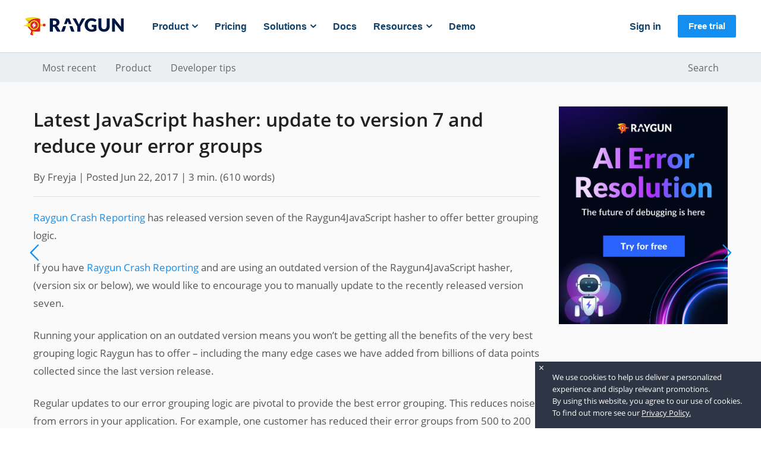

--- FILE ---
content_type: text/html
request_url: https://raygun.com/blog/javascript-hasher-version-7/
body_size: 7688
content:
<!DOCTYPE html>
<html lang="en">
<head>
  <meta charset="utf-8" />
<meta content="text/html; charset=UTF-8" name="Content-Type" />
<meta http-equiv="X-UA-Compatible" content="IE=edge" />

<link shortcut rel="icon" href="/favicon.ico?v=2">
<link rel="apple-touch-icon" sizes="180x180" href="/blog/apple-touch-icon.png?v=2">
<link rel="icon" type="image/x-icon" sizes="32x32" href="/blog/favicon-32x32.ico?v=2">
<link rel="icon" type="image/x-icon" sizes="16x16" href="/blog/favicon-16x16.ico?v=2">
<link rel="mask-icon" href="/blog/safari-pinned-tab.svg" color="#5bbad5">




<meta name="twitter:card" content="summary">
<meta name="twitter:title" content="Latest JavaScript hasher: update to version 7 and reduce your error groups" />
<meta name="twitter:description" content="Raygun Crash Reporting has released version seven of the Raygun4JavaScript hasher to offer better grouping logic." />

<meta property="og:title" content="Latest JavaScript hasher: update to version 7 and reduce your error groups | Raygun Blog" />
<meta property="og:site_name" content="Raygun Blog" />
<meta property="og:description" content="Raygun Crash Reporting has released version seven of the Raygun4JavaScript hasher to offer better grouping logic." />
<meta property="og:url" content="https://raygun.com/blog/javascript-hasher-version-7/" />



	<meta property="og:type" content="article" />
	<meta property="og:article:published_time" content="2017-06-22T20:35:05Z" />
	<meta property="og:article:tag" content="JavaScript" />
	

	<meta name="twitter:domain" content="raygun.com" />
	<meta name="twitter:image" content="https://raygun.com/blog/wp-content/uploads/2017/06/update-to-the-latest-hasher.png" />
	<meta name="twitter:url" content="https://raygun.com/blog/javascript-hasher-version-7/" />
	<meta name="twitter:creator" content="@raygunio" />
	<meta name="twitter:label1" content="Error, crash and performance monitoring" />
	<meta name="twitter:data1" content="Built for software teams" />
	<meta name="twitter:label2" content="Monitor it all, in one place" />
	<meta name="twitter:data2" content="Visit Raygun.com" />

	<meta name="twitter:url" content="https://raygun.com/blog/javascript-hasher-version-7/" />

  <meta property="og:type" content="website" />
  <meta property="og:image" content="https://raygun.com/blog/wp-content/uploads/2017/06/update-to-the-latest-hasher.png" />


	<title>Latest JavaScript hasher: update to version 7 and reduce your error groups &middot; Raygun Blog</title>

  <link rel="preload" href="/blog/fonts/OpenSans/OpenSans-Regular.woff2" as="font" type="font/woff2" crossorigin>
  <link rel="preload" href="/blog/fonts/OpenSans/OpenSans-SemiBold.woff2" as="font" type="font/woff2" crossorigin>
  <link rel="preload" href="/blog/fonts/OpenSans/OpenSans-ExtraBold.woff2" as="font" type="font/woff2" crossorigin>
	<link rel="preload" href="/blog/js/main.js?cb=1762329776" as="script" />
	<link rel="preload" href="/blog/css/main.css?cb=1762329776" as="style" />
	<link rel="stylesheet" href="/blog/css/main.css?cb=1762329776" />


		<meta name="description" content="Raygun Crash Reporting has released version seven of the Raygun4JavaScript hasher to offer better grouping logic." />



		<meta name="p:domain_verify" content=""/>


	<meta name="HandheldFriendly" content="True" />
	<meta name="MobileOptimized" content="320" />
	<meta name="viewport" content="width=device-width, initial-scale=1, shrink-to-fit=no">

	
	


	<link href="/blog/index.xml" rel="alternate" type="application/rss+xml" title="Raygun Blog" />




	<link rel="canonical" href="https://raygun.com/blog/javascript-hasher-version-7/" />


<style id="antiClickjack">
  body{display:none !important;}
</style>

<script type="text/javascript">
  if (self === top) {
    var antiClickjack = document.getElementById("antiClickjack");
    antiClickjack.parentNode.removeChild(antiClickjack);
  } else {
    top.location = self.location;
  }
</script>


<script type="application/ld+json">
{
  "@context": "http://schema.org",
  "@type": "BlogPosting",
  "mainEntityOfPage": {
    "@type": "WebPage",
    "@id": "https:\/\/raygun.com\/blog\/javascript-hasher-version-7\/"
  },
  "headline": "Latest JavaScript hasher: update to version 7 and reduce your error groups",
  "description": "Raygun Crash Reporting has released version seven of the Raygun4JavaScript hasher to offer better grouping logic.",
  "author": {
      "@type": "Person",
      "name": " ",
      "url": "http://profiles.google.com/?rel=author",
      "image": {
        "@type": "ImageObject",
        "url": "https:",
        "height": 80,
        "width": 80
      }
  },
  "publisher": {
    "@type": "Organization",
    "@id": "https:\/\/raygun.com\/blog\/",
    "name": "Raygun Blog",
    "url": "https:\/\/raygun.com\/blog\/",
    "logo": {
      "@type": "ImageObject",
      "url": "https:",
      "height": 80,
      "width": 80
    }
  },
  
  "image": {
    "@type": "ImageObject",
    "url": "",
    "height": 80,
    "width": 80
  },
  "datePublished": "2017-06-22",
  "dateModified": "2017-06-22",
  "wordCount":  610 
  ,"keywords": "[\"JavaScript\"]" 
}
</script>


<script type="text/javascript">
	var config = {
		baseUrl: "https:\/\/raygun.com\/blog\/"
	};
</script> 
  

    <script type="text/javascript">
      ;(function(p,l,o,w,i,n,g){if(!p[i]){p.GlobalSnowplowNamespace=p.GlobalSnowplowNamespace||[];
      p.GlobalSnowplowNamespace.push(i);p[i]=function(){(p[i].q=p[i].q||[]).push(arguments)
      };p[i].q=p[i].q||[];n=l.createElement(o);g=l.getElementsByTagName(o)[0];n.async=1;
      n.src=w;g.parentNode.insertBefore(n,g)}}(window,document,"script","//cdn.raygun.io/sp/2.12.0/sp.js","raygunSnowplow"));
      window.raygunSnowplow('newTracker', 'cf', 'collector.raygun.io', {
        appId: 'raygun_blog',
        cookieDomain: null,
        discoverRootDomain: true,
        postPath: '/com.spa.sp/track',
        eventMethod: "beacon",
        contexts: {
          webPage: true,
          performanceTiming: true,
          gaCookies: true,
          geolocation: false
        }
      });
      window.raygunSnowplow('enableLinkClickTracking');
      
      window.raygunSnowplow('enableActivityTracking', 10, 10);
      window.raygunSnowplow('trackPageView');
    </script>
  
    <script type="text/javascript">
      !function(a,b,c,d,e,f,g,h){a.RaygunObject=e,a[e]=a[e]||function(){
      (a[e].o=a[e].o||[]).push(arguments)},f=b.createElement(c),g=b.getElementsByTagName(c)[0],
      f.async=1,f.src=d,g.parentNode.insertBefore(f,g),h=a.onerror,a.onerror=function(b,c,d,f,g){
      h&&h(b,c,d,f,g),g||(g=new Error(b)),a[e].q=a[e].q||[],a[e].q.push({
      e:g})}}(window,document,"script","//cdn.raygun.io/raygun4js/prerelease/raygun.min.js","rg4js");

      rg4js('apiKey', 'ZJ4wHTIN\/Y34YZm\u002b\/C\u002bYsw==');
      rg4js('enableCrashReporting', true);
      rg4js('enablePulse', true);

      rg4js('options', {
        ignore3rdPartyErrors: false,
      });
    </script>
  

  
    
      <script>(function (w, d, s, l, i) {w[l] = w[l] || []; w[l].push({'gtm.start':new Date().getTime(), event: 'gtm.js'}); var f = d.getElementsByTagName(s)[0],j = d.createElement(s), dl = l != 'dataLayer' ? '&l=' + l : ''; j.async = true;j.src ='//www.googletagmanager.com/gtm.js?id=' + i + dl; f.parentNode.insertBefore(j, f);})(window, document, 'script', 'dataLayer', 'GTM-K9F87H');
      </script>
    
  


   
</head>
<body class="home-template">
  
  
    
    <noscript><iframe src="https://www.googletagmanager.com/ns.html?id=GTM-K9F87H"
    height="0" width="0" style="display:none;visibility:hidden"></iframe></noscript>
    
  

   
	<div id="wrapper">
		<div id="ajax-container">

			<div class="webflow-nav">
    <header data-collapse="medium" data-animation="default" data-duration="400" id="mt2-navbar" role="banner"
        class="mt2-nav w-nav">
        <div class="mt2-navbar">
            <div class="mt2-nav-container">
                <a href="https://raygun.com" aria-current="page" class="mt2-brand w-inline-block w--current">
                    <img class="logo" loading="lazy" alt="Raygun logo" aria-hidden="true">
                </a>
                <nav role="navigation" class="mt2-nav-menu w-nav-menu">
                    <div class="mt2-navbar-left-col">
                        <div class="mt2-signin-hidden">
                            <a href="https://app.raygun.com" class="mt2-nav-link w-nav-link">
                                Sign in
                            </a>
                        </div>
                        <div data-w-id="6906d6b2-6634-e312-fdab-fdc4ab69b32b" class="mt2-dropdown-wrapper">
                            <div data-w-id="6906d6b2-6634-e312-fdab-fdc4ab69b32c" class="mt2-dropdown-trigger">
                                <div>Product</div>
                                <img src="/blog/images/navigation/dropdown-carrot.svg" alt="dropdown-carrot"
                                    class="mt2-nav-dropdown-arrow">
                            </div>
                            <div class="dropdown-base product">
                                <img src="/blog/images/navigation/dd-triangle.svg" alt="" class="dd-arrow left">
                                <div class="dropdown-column extra-large">
                                    <a href="https://raygun.com/platform/crash-reporting" class="nav-main-link">Crash
                                        Reporting</a>
                                    <div class="nav-item-subtext">Detect, diagnose, and resolve errors with ease</div>
                                    <a href="https://raygun.com/platform/real-user-monitoring"
                                        class="nav-main-link">Real User Monitoring</a>
                                    <div class="nav-item-subtext">Monitor and improve front-end performance</div>
                                    <a href="https://raygun.com/platform/apm" class="nav-main-link">Application
                                        Performance Monitoring</a>
                                    <div class="nav-item-subtext">Unrivalled visibility into server-side performance
                                    </div>
                                </div>
                                <div class="nav-vertical-divider"></div>
                                <div class="dropdown-column">
                                    <div class="nav-item-title">Popular&nbsp;features</div>
                                    <a href="https://raygun.com/ai-error-resolution" class="nav-item-small">AI Error Resolution</a>
                                    <a href="https://raygun.com/industry/shopify" class="nav-item-small">Crash Reporting for Shopify</a>
                                    <a href="https://raygun.com/platform/alerting" class="nav-item-small">Alerting</a>
                                    <a href="https://raygun.com/dashboards" class="nav-item-small">Dashboards</a>
                                    <a href="https://raygun.com/features/plugins"
                                        class="nav-item-small">Integrations</a>
                                    <a href="https://raygun.com/customer-experience-monitoring"
                                        class="nav-item-small">Customer&nbsp;Experience&nbsp;Monitoring</a>
                                    <a href="https://raygun.com/platform/deployment-tracking"
                                        class="nav-item-small">Deployment&nbsp;tracking</a>
                                    <a href="https://raygun.com/core-web-vitals"
                                        class="nav-item-small">Core&nbsp;Web&nbsp;Vitals</a>
                                    <a href="https://raygun.com/security" class="nav-item-small">Security</a>
                                </div>
                            </div>
                        </div>
                        <a href="https://raygun.com/pricing" class="mt2-nav-link w-nav-link">Pricing</a>
                        <div data-w-id="6906d6b2-6634-e312-fdab-fdc4ab69b30e" class="mt2-dropdown-wrapper">
                            <div data-w-id="6906d6b2-6634-e312-fdab-fdc4ab69b30f" class="mt2-dropdown-trigger">
                                <div>Solutions</div>
                                <img src="/blog/images/navigation/dropdown-carrot.svg" loading="lazy" width="10"
                                    alt="dropdown-carrot" class="mt2-nav-dropdown-arrow">
                            </div>
                             <div class="dropdown-base solutions">
                                <img src="/documentation/navigation/dd-triangle.svg" alt="" class="dd-arrow middle">

                                <div class="dropdown-column">
                                    <div class="nav-item-title">By marketplace</div>
                                    <a href="https://azuremarketplace.microsoft.com/en-au/marketplace/apps/raygunio.raygun-crash-reporting?tab=Overview" class="nav-item-small">Azure</a>
                                    <a href="https://elements.heroku.com/addons/raygun#cr-medium" class="nav-item-small">Heroku for Crash Reporting</a>
                                    <a href="https://elements.heroku.com/addons/raygun-rum#rum-medium" class="nav-item-small">Heroku for Real User Monitoring</a>
                                    <a href="https://apps.shopify.com/raygun-crash-reporting" class="nav-item-small">Shopify</a>
                                </div>
                                
                                <div class="nav-vertical-divider"></div>

                                <div class="dropdown-column industry">
                                    <div class="nav-item-title">By industry</div>
                                    <a href="https://raygun.com/industry/ecommerce" class="nav-item-small">E-Commerce</a>
                                    <a href="https://raygun.com/industry/media-entertainment" class="nav-item-small">Media &amp; Entertainment</a>
                                    <a href="https://raygun.com/industry/software-technology"
                                        class="nav-item-small">Software &amp; Technology</a>
                                </div>
                                <div class="nav-vertical-divider"></div>
                                <div class="dropdown-column">
                                    <div class="nav-item-title">By role</div>
                                    <a href="https://raygun.com/for-developers" class="nav-item-small">Developer</a>
                                    <a href="https://raygun.com/for-ctos" class="nav-item-small">CTO</a>
                                    <a href="https://raygun.com/for-product-managers"
                                        class="nav-item-small">Product&nbsp;Manager</a>
                                </div>
                            </div>
                        </div>
                        <a href="https://raygun.com/documentation" class="mt2-nav-link w-nav-link">Docs</a>
                        <div data-w-id="6906d6b2-6634-e312-fdab-fdc4ab69b37d" class="mt2-dropdown-wrapper">
                            <div data-w-id="6906d6b2-6634-e312-fdab-fdc4ab69b37e" class="mt2-dropdown-trigger">
                                <div>Resources</div>
                                <img src="/blog/images/navigation/dropdown-carrot.svg" loading="lazy" width="10"
                                    alt="dropdown-carrot" class="mt2-nav-dropdown-arrow">
                            </div>
                            <div class="dropdown-base resources">
                                <img src="/blog/images/navigation/dd-triangle.svg" alt="" class="dd-arrow right">
                                <div class="dropdown-column medium">
                                     <a href="https://raygun.com/customer-stories" class="nav-main-link">Customer
                                        stories</a>
                                    <div class="nav-item-subtext">Real results from our customers</div>
									<a href="https://raygun.com/webinars" class="nav-main-link">Webinars</a>
                                    <div class="nav-item-subtext">Learn with our expert team</div>
                                    <a href="https://raygun.com/blog" class="nav-main-link">Blog</a>
                                    <div class="nav-item-subtext">Product updates and technical topics</div>
                                </div>
                               
                                <div class="dropdown-column last">
                                    <a href="https://raygun.com/ebooks" class="nav-main-link">EBooks</a>
                                    <div class="nav-item-subtext">In-depth guides on digital experience</div>
									<a href="https://raygun.com/learn" class="nav-main-link">Learn</a>
                                    <div class="nav-item-subtext">All about monitoring solutions</div>
                                </div>
                            </div>
                        </div>
						<a href="https://raygun.com/request-demo" class="mt2-nav-link w-nav-link">Demo</a>
                    </div>
                    <div class="mt2-navbar-right-col">
                        <a href="https://app.raygun.com" class="mt2-nav-link w-nav-link secondary">Sign in</a>
                    </div>
                </nav>
                <a href="https://app.raygun.com/signup" class="mt2-navbutton w-button">Free trial</a>
                <div class="mt2-menu-button w-nav-button" style="user-select: text;" aria-label="menu"
                    role="button" tabindex="0" aria-controls="w-nav-overlay-0" aria-haspopup="menu"
                    aria-expanded="false">
                    <div class="icon-2 w-icon-nav-menu"></div>
                </div>
            </div>
        </div>
    </header>
</div>

			<div class="categories-nav-strip">
	<div class="container">
		<ul class="category-list-nav list-unstyled">
		   
		  
				<li class="category-list-nav__item category-list-nav__item--most-recent">
					<a class="category-list-nav-link" href="/blog/?cb=309">Most recent</a>
				</li>
		  
				<li class="category-list-nav__item category-list-nav__item--product">
					<a class="category-list-nav-link" href="/blog/categories/product-updates?cb=309">Product</a>
				</li>
		  
				<li class="category-list-nav__item category-list-nav__item--developer-tips">
					<a class="category-list-nav-link" href="/blog/categories/web-development?cb=309">Developer tips</a>
				</li>
		  
				<li class="category-list-nav__item category-list-nav__item--search">
					<a class="category-list-nav-link" href="/blog/search?cb=309">Search</a>
				</li>
		  
		</ul>
	</div>
</div>	


			


<main class="content" role="main">
	<article class="post single">
		<div id="single-post">
			<section class="post-content single-post-content">
				<article>
					<div class="post-header-inner">
						<h1 class="post-title">Latest JavaScript hasher: update to version 7 and reduce your error groups</h1>
						
							<span class="post-author">By Freyja | </span>
							
						<span class="post-date">Posted Jun 22, 2017</span>
						<span class="reading-time"><span class="estimated-reading-time">| 3 min.</span> (<span class="word-count">610</span> words)</span>
					</div>
					<p><a href="https://raygun.com/platform/crash-reporting" target="_blank" >Raygun Crash Reporting</a> has released version seven of the Raygun4JavaScript hasher to offer better grouping logic.</p>
<p>If you have <a href="https://raygun.com/platform/crash-reporting" target="_blank" >Raygun Crash Reporting</a> and are using an outdated version of the Raygun4JavaScript hasher, (version six or below), we would like to encourage you to manually update to the recently released version seven.</p>
<p>Running your application on an outdated version means you won’t be getting all the benefits of the very best grouping logic Raygun has to offer – including the many edge cases we have added from billions of data points collected since the last version release.</p>
<p>Regular updates to our error grouping logic are pivotal to provide the best error grouping. This reduces noise from errors in your application. For example, one customer has reduced their error groups from 500 to 200 in six months just by updating their JavaScript hasher to the latest version.</p>
<h2 id="what8217s-new-in-the-version-7-hasher">What’s new in the version 7 hasher?</h2>
<p>The new version represents a significant departure from the historic way that we processed error groups. Raygun runs on some of the biggest web properties online, so we engaged with those customers to use their crash data as a massive test corpus. Their openness has led to these significant improvements.</p>
<p>The new model includes such benefits as:</p>
<ul>
<li>More than 50 hand coded rules for specific error types</li>
<li>Improved de-localization of errors from IE (which likes to localize messages into the users PC language)</li>
<li>Improved handling of errors from some modern JS frameworks</li>
<li>Improved generic case for errors that have random numbers &amp; strings in them as tokens</li>
<li>Extensible model to make upgrades in future and be able to seamlessly apply them to customers</li>
</ul>
<p>Critically, <strong>we spent significant time identifying situations where a generic rule created outcomes that looked wrong to the human eye</strong>, and ensured they were grouped as you’d expect. This should help in reducing some of the noise in accounts and improve your ability to be proactive with JavaScript errors.</p>
<h2 id="here8217s-where-to-updateto-version-7-of-the-raygun4javascripthasher">Here’s where to update to version 7 of the Raygun4JavaScript hasher</h2>
<p>Changing a hasher for an application changes how errors are grouped and can result in existing errors being raised as new errors. For this reason, Raygun requires you to update to the latest hasher manually. To change the classification strategy, it only takes a few moments.</p>
<p><!-- raw HTML omitted --><!-- raw HTML omitted --></p>
<p><em>Note: Before you update your version, please be aware that you may see some duplicate errors groups in your Raygun dashboard. If you do, simply merge them as usual, or drag and drop them into the “Ignore” tab. Alternatively, do do this in bulk, go to the Settings under “Crash Reporting” in the side bar, and choose to mark all errors as Ignored.</em></p>
<h3 id="1-head-to-your-raygun-crash-reporting-settings">1. Head to your Raygun Crash Reporting settings</h3>
<!-- raw HTML omitted -->
<h3 id="2-opt-to-change-the-version">2. Opt to change the version</h3>
<p>Head to the Classification Strategies menu at the bottom of the page, where you can see your current hasher version for Raygun4Javascript (and any other provider type you may be using). Select “Change”:</p>
<!-- raw HTML omitted -->
<h3 id="3change-your-classification-strategy">3. Change your classification strategy</h3>
<p>You will see the warning in the top bar. Select the version drop-down menu and select version number seven:</p>
<!-- raw HTML omitted -->
<h3 id="4-change-strategy">4. Change Strategy</h3>
<p>To confirm your version choice, type the word CHANGE and select “Change Strategy.”</p>
<!-- raw HTML omitted -->
<p>Raygun highly recommends that you update your Raygun4Javascript hasher to version seven. This way, you’ll have the very best error grouping logic Raygun provides and reduce your error groups!</p>
<p>Do you have any questions about latest Raygun4Javascript hasher? <a href="https://raygun.com/about/contact" target="_blank" >Get in touch with a friendly team member here</a>.</p>
<h3 id="now-read">Now read</h3>
<p><!-- raw HTML omitted --><!-- raw HTML omitted -->Raygun’s dashboard helps you organize your errors into a digestible format. Here’s how.<!-- raw HTML omitted --><!-- raw HTML omitted --></p>
<p><!-- raw HTML omitted --><!-- raw HTML omitted -->Raygun’s best features are available “out the box” – are you making the most of your account? <!-- raw HTML omitted --><!-- raw HTML omitted --></p>

				</article>
        <aside class="aside-cta">
  <a href="https://raygun.com/ai-error-resolution" onclick="window.raygunSnowplow('trackLinkClick', window.location.href, 'sp-blog-post-cta-free-trial')" target="_blank">
    <img src="/blog/images/banners/post-cta-aier-blog.webp" alt="Graphics of a friendly robot and text reading 'AI Error Resolution: The future of debugging is here' – Try for free">
  </a>
</aside>
			</section>


			<footer class="post-footer post-content">
				
			</footer>
		</div>

		<nav class="post-nav">
			
				<a class="post-nav-item post-nav-next" href="https://raygun.com/blog/design-on-call-schedule/" aria-label="Next post">
					<div class="post-nav-teaser">
						<span class="post-nav-icon"><i class="icon-arrow-left"></i></span>
					</div>
				</a>
			
			
				<a class="post-nav-item post-nav-prev" href="https://raygun.com/blog/api-design-guidelines/" aria-label="Previous post">
					<div class="post-nav-teaser">
						<span class="post-nav-icon"><i class="icon-arrow-right"></i></span>
					</div>
				</a>
			
		</nav>

	</article>
</main>

<div id="single-post-widgets" class="post-content mb-5">
	

<div id="related">
  
  
  <h3 class="mb-4 mt-0">Further Reading</h3>
  <ul class="list-unstyled">
    
    <li class="media mb-4">
      <a href="/blog/reduce-error-noise/" class="mr-3 d-none d-md-block related-post-image">
        
        <img src="/blog/images/reduce-error-noise/openwater-feature.png" alt="How OpenWater uses Raygun to reduce error noise by 99% featured image." width="176" />
        
      </a>
      <div>
        <h5 class="mt-0"><a href="/blog/reduce-error-noise/">How OpenWater uses Raygun to reduce error noise by 99%</a></h5>
        Note: This article was last updated October 2019.
Our customers are always using Raygun in unique …
      </div>
    </li>
    
    <li class="media mb-4">
      <a href="/blog/real-user-monitoring-filters/" class="mr-3 d-none d-md-block related-post-image">
        
        <img src="/blog/wp-content/uploads/2017/07/Pulse-filters.png" alt="Slice and dice your data with advanced Real User Monitoring filters featured image." width="176" />
        
      </a>
      <div>
        <h5 class="mt-0"><a href="/blog/real-user-monitoring-filters/">Slice and dice your data with advanced Real User Monitoring filters</a></h5>
        Raygun is happy to announce an enhanced filtering option for Real User Monitoring. You can now add a …
      </div>
    </li>
    
    <li class="media mb-4">
      <a href="/blog/announcing-raygun-cli/" class="mr-3 d-none d-md-block related-post-image">
        
        <img src="/blog/images/announcing-raygun-cli/feature-image.webp" alt="Introducing Raygun CLI: Level-up your error tracking workflow featured image." width="176" />
        
      </a>
      <div>
        <h5 class="mt-0"><a href="/blog/announcing-raygun-cli/">Introducing Raygun CLI: Level-up your error tracking workflow</a></h5>
        Raygun CLI is a powerful command-line interface tool designed to enhance the developer experience …
      </div>
    </li>
    
  </ul>
  
</div>

</div>

		
			<footer id="footer">
    <div class="footer-primary webflow-footer">
  <div class="mt2-footer">

    <div class="footer-image-div">
      <img src="/blog/images/raygun-flag.svg" loading="lazy" alt="Raygun flag" aria-hidden="true" class="footer-image footer-flag-image">
      <img src="/blog/images/rocky-ground.svg" loading="lazy" alt="Rocky ground" aria-hidden="true" class="footer-image footer-moon-image">
    </div>

    <div class="footer-content">

      <div class="block">

        <div class="footer-columns">

          <div class="mt-1col"></div>
          
          <div class="footer-menu">
            <div class="mt2-footer-column">
              <h4 class="mt2-h4-18">Platform</h4>
              <a href="https://raygun.com/platform/apm" class="mt2-p-small-footer">APM</a>
              <a href="https://raygun.com/platform/real-user-monitoring" class="mt2-p-small-footer">Real User Monitoring</a>
              <a href="https://raygun.com/platform/crash-reporting" class="mt2-p-small-footer">Crash Reporting</a>
              <a href="https://raygun.com/platform/deployment-tracking" class="mt2-p-small-footer">Deployment Tracking</a>
              <a href="https://raygun.com/dashboards" class="mt2-p-small-footer">Dashboards</a>
              <a href="https://raygun.com/customer-experience-monitoring" class="mt2-p-small-footer">Customer Experience</a>
              <a href="https://raygun.com/pricing" class="mt2-p-small-footer">Pricing</a>
              <a href="https://raygun.com/platform" class="mt2-p-small-footer">Platform Overview</a>
              <a href="https://raygun.com/features/plugins" class="mt2-p-small-footer">Integrations</a>
              <a href="https://raygun.com/about/contact" class="mt2-p-small-footer">Request a Demo</a>
              <div class="hidden-desktop">
                <div class="mt2-spacer _48"></div>
              </div>
            </div>

            <div class="mt2-footer-column">
              <h4 class="mt2-h4-18">Support</h4>
              <a href="https://raygun.com/documentation" class="mt2-p-small-footer">Documentation</a>
              <a href="https://raygun.com/documentation/product-guides" class="mt2-p-small-footer">Product Guides</a>
              <a href="https://raygun.com/forums" class="mt2-p-small-footer">Feature Requests</a>
              <a href="https://raygun.com/security" class="mt2-p-small-footer">Security</a>
              <a href="https://status.raygun.com" class="mt2-p-small-footer">App Status</a>
              <a href="https://raygun.com/changelog" class="mt2-p-small-footer">Changelog</a>
              <a href="https://raygun.com/privacy" class="mt2-p-small-footer">Privacy</a>
              <a href="https://raygun.com/gdpr" class="mt2-p-small-footer">GDPR</a>
              <a href="https://raygun.com/ai-principles" class="mt2-p-small-footer">AI Principles</a>
              <a href="https://raygun.com/terms" class="mt2-p-small-footer">Terms and Conditions</a>
              <div class="hidden-desktop">
                <div class="mt2-spacer _48"></div>
              </div>
            </div>

            <div class="mt2-footer-column">
              <h4 class="mt2-h4-18">Resources</h4>
              <a href="https://raygun.com/blog" class="mt2-p-small-footer">Blog</a>
              <a href="https://raygun.com/ebooks" class="mt2-p-small-footer">Ebooks</a>
              <a href="https://raygun.com/webinars" class="mt2-p-small-footer">Webinars</a>
              <a href="https://raygun.com/partners" class="mt2-p-small-footer">Partners</a>
              <a href="https://raygun.com/mediakit" class="mt2-p-small-footer">Media Kit</a>
              <div class="hidden-desktop">
                <div class="mt2-spacer _48"></div>
              </div>
            </div>

            <div class="mt2-footer-column">
              <h4 class="mt2-h4-18">Company</h4>
              <a href="https://raygun.com/about" class="mt2-p-small-footer">About Raygun</a>
              <a href="https://raygun.com/customer-stories" class="mt2-p-small-footer">Customers</a>
              <a href="https://raygun.com/about/team" class="mt2-p-small-footer">Careers</a>
              <a href="https://raygun.com/about/press" class="mt2-p-small-footer">Media</a>
              <a href="https://raygun.com/about/contact" class="mt2-p-small-footer">Contact</a>
              <div class="hidden-desktop">
                <div class="mt2-spacer _48"></div>
              </div>
            </div>

          </div>

          <div class="footer-social-column">
            <div class="social-column">
              <a href="https://github.com/MindscapeHQ/" class="social-media-link w-inline-block"><img src="/blog/images/icon-github.svg" class="footer-image" width="24" height="24" alt="Github logo"></a>
              <a href="https://twitter.com/raygunio/" class="social-media-link w-inline-block"><img src="/blog/images/x-logo.svg" class="footer-image" alt="X logo"></a>
              <a href="https://www.youtube.com/@RaygunIo" class="social-media-link w-inline-block"><img src="/blog/images/youtube-logo.svg" class="footer-image" width="22" alt="YouTube logo"></a>
              <a href="https://linkedin.com/company/raygun-io/" class="social-media-link w-inline-block"><img src="/blog/images/icon-linkedin.svg" class="footer-image" alt="Linkedin logo"></a>
            </div>
            <div class="copyright-text">© Raygun 2025</div>
          </div>

          <div class="mt-1col"></div>

        </div>
      </div>

      <div class="mt2-spacer _96"></div>
      
    </div>
  </div>
</div>

</footer>

 

<div id="tocMenu" data-target="toc">
    <div class="menu-header">
        <span class="menu-label">Menu</span>
        <a class="menu-close" data-action="toc" data-target="toc"></a>
    </div>
    <div id="toc" class="menu-list">
        <nav id="TableOfContents">
  <ul>
    <li><a href="#what8217s-new-in-the-version-7-hasher">What’s new in the version 7 hasher?</a></li>
    <li><a href="#here8217s-where-to-updateto-version-7-of-the-raygun4javascripthasher">Here’s where to update to version 7 of the Raygun4JavaScript hasher</a>
      <ul>
        <li><a href="#1-head-to-your-raygun-crash-reporting-settings">1. Head to your Raygun Crash Reporting settings</a></li>
        <li><a href="#2-opt-to-change-the-version">2. Opt to change the version</a></li>
        <li><a href="#3change-your-classification-strategy">3. Change your classification strategy</a></li>
        <li><a href="#4-change-strategy">4. Change Strategy</a></li>
        <li><a href="#now-read">Now read</a></li>
      </ul>
    </li>
  </ul>
</nav>
    </div>
</div>


		</div>
	</div>

  <script defer src="/blog/js/main.js?cb=1762329776"></script>


   


   

  
  
</body>
</html>


--- FILE ---
content_type: image/svg+xml
request_url: https://raygun.com/blog/images/raygun-flag.svg
body_size: 4092
content:
<svg width="120" height="183" viewBox="0 0 120 183" fill="none" xmlns="http://www.w3.org/2000/svg">
<rect x="107.099" y="6.03979" width="5.24443" height="173.222" transform="rotate(2.77433 107.099 6.03979)" fill="url(#paint0_linear)"/>
<ellipse cx="109.774" cy="4.41021" rx="4.98256" ry="3.6803" transform="rotate(2.71773 109.774 4.41021)" fill="#D8E4E8"/>
<path d="M107.139 7.37349C104.93 19.9733 100.903 55.7653 102.471 98.1349" stroke="#D8E4E8" stroke-linecap="round"/>
<path d="M66.6745 19.8529C82.0501 25.1251 99.6583 21.7868 105.824 16.8534C104.47 26.5891 102.053 55.5512 101.108 71.4382C94.277 75.5597 74.9563 81.6074 57.3018 72.6842C39.6473 63.761 26.9861 66.2962 2.9686 74.2296C7.46721 49.1788 5.93603 35.1749 1.47468 21.7074C23.6499 4.76348 47.4551 13.2625 66.6745 19.8529Z" fill="#0C558F"/>
<path d="M4.38994 75.0955L2.96331 74.2264L3.97389 72.4168C3.99548 72.1802 4.20116 71.8439 4.85115 72.3919C5.50113 72.9398 4.8145 74.4226 4.38994 75.0955Z" fill="#0C558F"/>
<path d="M68.0955 20.7188C83.6617 26.0565 100.089 21.0551 106.255 16.1217C104.901 25.8574 103.474 56.4172 102.529 72.3042C95.6979 76.4257 79.5336 81.2221 60.5781 75.566C42.2874 70.1083 29.103 68.4148 4.3895 75.0956C8.88811 50.0448 7.35693 36.0409 2.89558 22.5733C25.0708 5.62945 48.876 14.1285 68.0955 20.7188Z" fill="url(#paint1_linear)"/>
<path d="M44.7136 42.5127C44.7919 40.579 43.5848 39.6088 41.0594 39.5065C40.0163 39.4642 39.0075 39.4798 38.4196 39.5124C38.4196 39.5124 38.2359 39.5237 38.2283 39.7115L37.8474 49.1169C37.8474 49.1169 37.8397 49.3046 38.0227 49.312L39.5416 49.3735C39.5416 49.3735 39.7246 49.3809 39.7322 49.1932L39.8767 45.6263C39.8767 45.6263 39.8843 45.4386 40.0673 45.446L40.9274 45.4808C40.9274 45.4808 41.1104 45.4882 41.1768 45.6601L42.6419 49.3111C42.6419 49.3111 42.7083 49.483 42.8913 49.4904L44.5932 49.5593C44.5932 49.5593 44.7762 49.5667 44.7098 49.3948L42.8992 45.2222C42.8992 45.2222 42.8328 45.0503 42.8336 45.0315C42.8336 45.0315 42.8328 45.0503 42.8336 45.0315C42.8336 45.0315 42.8343 45.0127 43.0196 44.9638C43.8538 44.7343 44.6611 43.808 44.7136 42.5127ZM42.7685 42.5655C42.7305 43.5042 42.0306 44.04 41.0241 43.9992L40.1274 43.9629C40.1274 43.9629 39.9444 43.9555 39.952 43.7677L40.0546 41.2334C40.0546 41.2334 40.0622 41.0456 40.172 41.0501C40.2818 41.0545 40.631 41.0311 41.1068 41.0503C42.1682 41.0933 42.8133 41.4579 42.7685 42.5655Z" fill="white"/>
<path d="M86.2987 51.2484C86.2987 51.2484 86.4817 51.2558 86.4893 51.0681L86.8732 41.5876C86.8732 41.5876 86.8809 41.3998 86.6979 41.3924L85.2522 41.3339C85.2522 41.3339 85.0692 41.3265 85.0616 41.5142L84.9156 45.1187C84.9156 45.1187 84.908 45.3064 84.9004 45.4941L84.8511 48.0683C84.8511 48.0683 84.8435 48.256 84.8252 48.2553C84.8252 48.2553 84.8435 48.256 84.8252 48.2553C84.8252 48.2553 84.8069 48.2545 84.7405 48.0826C83.8764 45.8851 82.6706 43.5234 81.6036 41.3553C81.6036 41.3553 81.519 41.1827 81.336 41.1753L79.5243 41.1019C79.5243 41.1019 79.3413 41.0945 79.3337 41.2822L78.9497 50.7627C78.9497 50.7627 78.9421 50.9504 79.1251 50.9578L80.5525 51.0156C80.5525 51.0156 80.7355 51.0231 80.7431 50.8353L80.8952 47.0807C80.8952 47.0807 80.9028 46.893 80.9104 46.7052L80.9589 44.1498C80.9589 44.1498 80.9665 43.9621 80.9848 43.9628C80.9848 43.9628 80.9665 43.9621 80.9848 43.9628C80.9848 43.9628 81.0031 43.9636 81.0695 44.1355C81.6705 45.589 82.6192 47.5078 84.3101 51.0174C84.3101 51.0174 84.3947 51.1901 84.5777 51.1975L86.2979 51.2672L86.2987 51.2484Z" fill="white"/>
<path d="M73.5196 50.8812C76.1182 50.9864 77.386 49.5523 77.5031 46.6612L77.7236 41.2169C77.7236 41.2169 77.7312 41.0292 77.5482 41.0218L75.9927 40.9588C75.9927 40.9588 75.8097 40.9514 75.8021 41.1391L75.5664 46.9588C75.5018 48.5545 74.8286 49.3359 73.6208 49.2869C72.4679 49.2402 71.8632 48.332 71.9248 46.8113L72.1605 40.9916C72.1605 40.9916 72.1681 40.8039 71.9851 40.7965L70.4296 40.7335C70.4296 40.7335 70.2466 40.7261 70.239 40.9138L70.0071 46.6396C69.8938 49.4369 71.1955 50.7871 73.5196 50.8812Z" fill="white"/>
<path d="M59.1013 40.2747C59.1013 40.2747 58.9183 40.2673 58.8383 40.4333L57.8519 42.6122L56.9951 44.7588L56.9768 44.758C56.9768 44.758 56.9585 44.7573 56.9104 44.5861L56.2773 42.5672L55.4886 40.3164C55.4886 40.3164 55.4223 40.1445 55.2393 40.1371L53.4276 40.0637C53.4276 40.0637 53.2446 40.0563 53.3109 40.2282L55.824 46.0652C55.824 46.0652 55.8904 46.2372 55.8828 46.4249L55.7436 49.8604C55.7436 49.8604 55.736 50.0481 55.919 50.0555L57.566 50.1222C57.566 50.1222 57.749 50.1297 57.7566 49.9419L57.8965 46.4876C57.8965 46.4876 57.9041 46.2999 57.9842 46.1339L60.9977 40.5207C60.9977 40.5207 61.0777 40.3548 60.8947 40.3473L59.1013 40.2747Z" fill="white"/>
<path d="M66.883 46.3816C66.883 46.3816 66.7 46.3742 66.6924 46.5619L66.6072 48.6645C66.6072 48.6645 66.5996 48.8523 66.4883 48.8854C66.377 48.9185 66.0453 48.9614 65.6061 48.9437C63.8127 48.871 62.7481 47.5492 62.8348 45.4091C62.9253 43.1751 64.1627 42.0405 65.9744 42.1139C66.9077 42.1517 67.8166 42.339 68.4098 42.6262L68.5225 41.2017C68.5225 41.2017 68.5301 41.014 68.3685 40.9322C67.991 40.7477 67.0661 40.5034 66.0047 40.4604C62.8937 40.3344 60.961 42.3433 60.8386 45.3658C60.7207 48.2757 62.2109 50.4045 65.4317 50.5349C66.5663 50.5809 67.7298 50.3648 68.2498 50.1978C68.2498 50.1978 68.4168 50.1481 68.4244 49.9604L68.559 46.6375C68.559 46.6375 68.5666 46.4498 68.3836 46.4424L66.883 46.3816Z" fill="white"/>
<path d="M45.2778 49.4178C45.2778 49.4178 45.2161 49.5846 45.3991 49.592L47.046 49.6587C47.046 49.6587 47.229 49.6661 47.2908 49.4994L48.3754 45.8013L46.5454 45.7272L45.2778 49.4178Z" fill="white"/>
<path d="M48.9693 43.7943L49.6301 41.5082L49.6667 41.5097L50.1588 43.8425L50.2664 44.3546L52.1513 44.4309L51.0619 40.0995C51.0619 40.0995 51.0146 39.9095 50.8316 39.9021L48.7272 39.8169C48.7272 39.8169 48.5442 39.8095 48.4816 39.995L47.0456 44.2241L48.8207 44.296L48.9693 43.7943Z" fill="white"/>
<path d="M53.4946 49.7503L52.5296 45.9692L50.5898 45.8906L51.4092 49.647L51.442 49.7424C51.442 49.7424 51.4748 49.8377 51.6578 49.8451L53.3597 49.914C53.3414 49.9133 53.5244 49.9207 53.4946 49.7503Z" fill="white"/>
<path d="M27.2057 43.9473L26.4248 43.7653L26.8417 42.071L25.3818 44.1743L26.1817 44.3383L25.7061 46.1242L27.2057 43.9473Z" fill="white"/>
<path d="M29.3507 48.9232L29.3515 48.9044C29.3278 48.1325 29.3223 47.3613 29.3177 46.5714C29.1156 46.582 28.9319 46.5934 28.7298 46.604C28.0612 47.2726 27.1477 47.6493 26.1962 47.6108C24.9335 47.5597 23.7736 46.7793 23.2352 45.5917C23.1627 45.5699 23.0911 45.5294 23.0186 45.5077L23.1178 45.7749L22.6809 45.7008C22.5352 45.6761 22.4079 45.6522 22.2798 45.647C22.5993 46.3557 23.1232 46.9974 23.7989 47.5137C24.2183 48.0196 24.4486 48.6683 24.4198 49.3816C24.4015 49.8322 24.275 50.2408 24.0768 50.6088C24.0371 50.6824 24.0311 50.8326 24.1569 50.8941C24.4802 51.0576 24.8248 51.1468 25.2091 51.1624C25.3738 51.1691 25.5393 51.157 25.7055 51.1261C25.6765 50.9369 25.6658 50.7484 25.6734 50.5607C25.7023 49.8473 26.0034 49.2013 26.4441 48.7303C26.807 48.8202 27.4087 48.901 27.3172 48.8973C27.3195 49.2922 27.3783 49.6519 27.5293 49.9965L27.777 49.7621C27.713 49.5338 27.6855 49.3071 27.6954 49.063C27.6969 49.0255 27.6984 48.9879 27.6999 48.9504C27.6999 48.9504 27.6999 48.9504 27.6816 48.9496C27.828 48.9556 27.9554 48.9795 28.1018 48.9855C28.5234 48.9837 28.9459 48.9632 29.3507 48.9232Z" fill="white"/>
<path d="M26.4791 40.6085C27.4124 40.6463 28.3114 41.0776 28.923 41.8169C29.1235 41.8438 29.3058 41.87 29.5063 41.8969C29.5741 41.1287 29.6418 40.3605 29.7279 39.593L29.7287 39.5742C29.3284 39.5016 28.909 39.447 28.4881 39.43C25.4869 39.3084 22.8984 40.7643 22.1545 42.8402C22.5647 42.6688 22.9741 42.5161 23.3828 42.3823C23.9972 41.2413 25.2164 40.5573 26.4791 40.6085Z" fill="white"/>
<path d="M34.6629 44.4752C34.6834 43.9683 34.2975 43.539 33.8034 43.519C33.3093 43.499 32.89 43.8957 32.8695 44.4026C32.849 44.9094 33.2348 45.3387 33.7289 45.3588C34.223 45.3788 34.6423 44.9821 34.6629 44.4752Z" fill="white"/>
<path d="M25.3072 39.2261C25.6366 39.2394 25.9469 39.2708 26.2565 39.3209C26.5157 39.2562 26.7925 39.211 27.0685 39.1846C26.1672 38.8096 25.1676 38.5999 24.1245 38.5576C23.2278 38.5213 22.3624 38.6179 21.5465 38.8481L21.9066 39.9157C22.9343 39.4308 24.0994 39.1771 25.3072 39.2261Z" fill="white"/>
<path d="M29.6317 44.2336C29.5686 45.7918 29.5604 47.3522 29.6079 48.8961C29.8847 48.8509 30.1431 48.8049 30.4024 48.7402C30.5722 47.2616 30.6872 45.7807 30.748 44.2789C30.8089 42.777 30.814 41.2917 30.7643 39.8042C30.5111 39.7187 30.2389 39.6512 29.985 39.5846C29.8129 41.1195 29.6949 42.6755 29.6317 44.2336Z" fill="white"/>
<path d="M25.5894 39.5193C25.4979 39.5156 25.3881 39.5112 25.2966 39.5075C23.9058 39.4511 22.5539 39.7913 21.3699 40.5143L22.3811 41.7963C23.0641 40.7709 24.2146 39.9714 25.5894 39.5193Z" fill="white"/>
<path d="M32.6701 44.789C32.6389 44.6561 32.6068 44.542 32.6129 44.3918C32.619 44.2416 32.6418 44.1297 32.7021 44.0006C32.0806 43.9566 31.5026 43.7451 31.0405 43.3879C31.0284 43.6883 31.0162 43.9887 31.004 44.2891C30.9911 44.6082 30.9782 44.9273 30.9653 45.2465C31.454 44.9466 32.0479 44.7638 32.6701 44.789Z" fill="white"/>
<path d="M26.2258 46.8601C24.7435 46.8001 23.6042 45.5129 23.665 44.011C23.7266 42.4904 24.9838 41.319 26.4478 41.3783C27.9301 41.4384 29.0694 42.7256 29.0086 44.2274C28.9478 45.7293 27.7081 46.9201 26.2258 46.8601ZM29.3571 44.2227C29.3852 43.5281 29.4316 42.8342 29.4781 42.1404C29.2409 42.112 29.0221 42.0843 28.7849 42.0559C28.2267 41.3563 27.4017 40.9092 26.4684 40.8714C25.2057 40.8203 24.0956 41.5275 23.5574 42.5963C22.5181 42.9115 21.5475 43.3423 20.628 43.8692C21.0024 44.1288 21.3959 44.3704 21.8084 44.5939C20.7738 44.7965 19.7864 45.189 18.9035 45.7173C19.778 45.3955 20.7189 45.2456 21.6888 45.2848C22.0365 45.2989 22.401 45.3513 22.7289 45.4022C22.6305 45.1161 22.5694 44.8128 22.5267 44.5102C22.574 44.7002 22.6579 44.8916 22.7242 45.0635C22.9583 45.167 23.1924 45.2705 23.4448 45.3748C23.9131 46.4844 24.9624 47.279 26.2068 47.3294C27.1401 47.3672 28.0177 46.9703 28.6116 46.3362C28.8502 46.3271 29.0889 46.3179 29.3093 46.308C29.3191 45.6127 29.3289 44.9173 29.3571 44.2227Z" fill="white"/>
<defs>
<linearGradient id="paint0_linear" x1="109.721" y1="6.03979" x2="109.721" y2="179.262" gradientUnits="userSpaceOnUse">
<stop offset="0.751888" stop-color="#D8E4E9"/>
<stop offset="0.92596" stop-color="#D8E4E9" stop-opacity="0"/>
</linearGradient>
<linearGradient id="paint1_linear" x1="57.1439" y1="80.07" x2="50.0705" y2="8.95855" gradientUnits="userSpaceOnUse">
<stop stop-color="#167DCF"/>
<stop offset="1" stop-color="#158FEF"/>
</linearGradient>
</defs>
</svg>


--- FILE ---
content_type: application/javascript
request_url: https://raygun.com/blog/js/main.js?cb=1762329776
body_size: 101281
content:
"use strict";!function(a,b){"object"==typeof module&&"object"==typeof module.exports?module.exports=a.document?b(a,!0):function(a){if(!a.document)throw new Error("jQuery requires a window with a document");return b(a)}:b(a)}("undefined"!=typeof window?window:this,function(a,b){function c(a,b,c){c=c||ia;var d,e,f=c.createElement("script");if(f.text=a,b)for(d in ja)(e=b[d]||b.getAttribute&&b.getAttribute(d))&&f.setAttribute(d,e);c.head.appendChild(f).parentNode.removeChild(f)}function d(a){return null==a?a+"":"object"==typeof a||"function"==typeof a?aa[ba.call(a)]||"object":typeof a}function e(a){var b=!!a&&"length"in a&&a.length,c=d(a);return!ga(a)&&!ha(a)&&("array"===c||0===b||"number"==typeof b&&b>0&&b-1 in a)}function f(a,b){return a.nodeName&&a.nodeName.toLowerCase()===b.toLowerCase()}function g(a,b,c){return ga(b)?la.grep(a,function(a,d){return!!b.call(a,d,a)!==c}):b.nodeType?la.grep(a,function(a){return a===b!==c}):"string"!=typeof b?la.grep(a,function(a){return _.call(b,a)>-1!==c}):la.filter(b,a,c)}function h(a,b){for(;(a=a[b])&&1!==a.nodeType;);return a}function i(a){var b={};return la.each(a.match(va)||[],function(a,c){b[c]=!0}),b}function j(a){return a}function k(a){throw a}function l(a,b,c,d){var e;try{a&&ga(e=a.promise)?e.call(a).done(b).fail(c):a&&ga(e=a.then)?e.call(a,b,c):b.apply(void 0,[a].slice(d))}catch(a){c.apply(void 0,[a])}}function m(){ia.removeEventListener("DOMContentLoaded",m),a.removeEventListener("load",m),la.ready()}function n(a,b){return b.toUpperCase()}function o(a){return a.replace(za,"ms-").replace(Aa,n)}function p(){this.expando=la.expando+p.uid++}function q(a){return"true"===a||"false"!==a&&("null"===a?null:a===+a+""?+a:Ea.test(a)?JSON.parse(a):a)}function r(a,b,c){var d;if(void 0===c&&1===a.nodeType)if(d="data-"+b.replace(Fa,"-$&").toLowerCase(),"string"==typeof(c=a.getAttribute(d))){try{c=q(c)}catch(a){}Da.set(a,b,c)}else c=void 0;return c}function s(a,b,c,d){var e,f,g=20,h=d?function(){return d.cur()}:function(){return la.css(a,b,"")},i=h(),j=c&&c[3]||(la.cssNumber[b]?"":"px"),k=a.nodeType&&(la.cssNumber[b]||"px"!==j&&+i)&&Ha.exec(la.css(a,b));if(k&&k[3]!==j){for(i/=2,j=j||k[3],k=+i||1;g--;)la.style(a,b,k+j),(1-f)*(1-(f=h()/i||.5))<=0&&(g=0),k/=f;k*=2,la.style(a,b,k+j),c=c||[]}return c&&(k=+k||+i||0,e=c[1]?k+(c[1]+1)*c[2]:+c[2],d&&(d.unit=j,d.start=k,d.end=e)),e}function t(a){var b,c=a.ownerDocument,d=a.nodeName,e=Na[d];return e||(b=c.body.appendChild(c.createElement(d)),e=la.css(b,"display"),b.parentNode.removeChild(b),"none"===e&&(e="block"),Na[d]=e,e)}function u(a,b){for(var c,d,e=[],f=0,g=a.length;f<g;f++)d=a[f],d.style&&(c=d.style.display,b?("none"===c&&(e[f]=Ca.get(d,"display")||null,e[f]||(d.style.display="")),""===d.style.display&&Ma(d)&&(e[f]=t(d))):"none"!==c&&(e[f]="none",Ca.set(d,"display",c)));for(f=0;f<g;f++)null!=e[f]&&(a[f].style.display=e[f]);return a}function v(a,b){var c;return c=void 0!==a.getElementsByTagName?a.getElementsByTagName(b||"*"):void 0!==a.querySelectorAll?a.querySelectorAll(b||"*"):[],void 0===b||b&&f(a,b)?la.merge([a],c):c}function w(a,b){for(var c=0,d=a.length;c<d;c++)Ca.set(a[c],"globalEval",!b||Ca.get(b[c],"globalEval"))}function x(a,b,c,e,f){for(var g,h,i,j,k,l,m=b.createDocumentFragment(),n=[],o=0,p=a.length;o<p;o++)if((g=a[o])||0===g)if("object"===d(g))la.merge(n,g.nodeType?[g]:g);else if(Sa.test(g)){for(h=h||m.appendChild(b.createElement("div")),i=(Pa.exec(g)||["",""])[1].toLowerCase(),j=Ra[i]||Ra._default,h.innerHTML=j[1]+la.htmlPrefilter(g)+j[2],l=j[0];l--;)h=h.lastChild;la.merge(n,h.childNodes),h=m.firstChild,h.textContent=""}else n.push(b.createTextNode(g));for(m.textContent="",o=0;g=n[o++];)if(e&&la.inArray(g,e)>-1)f&&f.push(g);else if(k=Ka(g),h=v(m.appendChild(g),"script"),k&&w(h),c)for(l=0;g=h[l++];)Qa.test(g.type||"")&&c.push(g);return m}function y(){return!0}function z(){return!1}function A(a,b){return a===B()==("focus"===b)}function B(){try{return ia.activeElement}catch(a){}}function C(a,b,c,d,e,f){var g,h;if("object"==typeof b){"string"!=typeof c&&(d=d||c,c=void 0);for(h in b)C(a,h,c,d,b[h],f);return a}if(null==d&&null==e?(e=c,d=c=void 0):null==e&&("string"==typeof c?(e=d,d=void 0):(e=d,d=c,c=void 0)),!1===e)e=z;else if(!e)return a;return 1===f&&(g=e,e=function(a){return la().off(a),g.apply(this,arguments)},e.guid=g.guid||(g.guid=la.guid++)),a.each(function(){la.event.add(this,b,e,d,c)})}function D(a,b,c){if(!c)return void(void 0===Ca.get(a,b)&&la.event.add(a,b,y));Ca.set(a,b,!1),la.event.add(a,b,{namespace:!1,handler:function(a){var d,e,f=Ca.get(this,b);if(1&a.isTrigger&&this[b]){if(f.length)(la.event.special[b]||{}).delegateType&&a.stopPropagation();else if(f=Y.call(arguments),Ca.set(this,b,f),d=c(this,b),this[b](),e=Ca.get(this,b),f!==e||d?Ca.set(this,b,!1):e={},f!==e)return a.stopImmediatePropagation(),a.preventDefault(),e&&e.value}else f.length&&(Ca.set(this,b,{value:la.event.trigger(la.extend(f[0],la.Event.prototype),f.slice(1),this)}),a.stopImmediatePropagation())}})}function E(a,b){return f(a,"table")&&f(11!==b.nodeType?b:b.firstChild,"tr")?la(a).children("tbody")[0]||a:a}function F(a){return a.type=(null!==a.getAttribute("type"))+"/"+a.type,a}function G(a){return"true/"===(a.type||"").slice(0,5)?a.type=a.type.slice(5):a.removeAttribute("type"),a}function H(a,b){var c,d,e,f,g,h,i;if(1===b.nodeType){if(Ca.hasData(a)&&(f=Ca.get(a),i=f.events)){Ca.remove(b,"handle events");for(e in i)for(c=0,d=i[e].length;c<d;c++)la.event.add(b,e,i[e][c])}Da.hasData(a)&&(g=Da.access(a),h=la.extend({},g),Da.set(b,h))}}function I(a,b){var c=b.nodeName.toLowerCase();"input"===c&&Oa.test(a.type)?b.checked=a.checked:"input"!==c&&"textarea"!==c||(b.defaultValue=a.defaultValue)}function J(a,b,d,e){b=Z(b);var f,g,h,i,j,k,l=0,m=a.length,n=m-1,o=b[0],p=ga(o);if(p||m>1&&"string"==typeof o&&!fa.checkClone&&Va.test(o))return a.each(function(c){var f=a.eq(c);p&&(b[0]=o.call(this,c,f.html())),J(f,b,d,e)});if(m&&(f=x(b,a[0].ownerDocument,!1,a,e),g=f.firstChild,1===f.childNodes.length&&(f=g),g||e)){for(h=la.map(v(f,"script"),F),i=h.length;l<m;l++)j=f,l!==n&&(j=la.clone(j,!0,!0),i&&la.merge(h,v(j,"script"))),d.call(a[l],j,l);if(i)for(k=h[h.length-1].ownerDocument,la.map(h,G),l=0;l<i;l++)j=h[l],Qa.test(j.type||"")&&!Ca.access(j,"globalEval")&&la.contains(k,j)&&(j.src&&"module"!==(j.type||"").toLowerCase()?la._evalUrl&&!j.noModule&&la._evalUrl(j.src,{nonce:j.nonce||j.getAttribute("nonce")},k):c(j.textContent.replace(Wa,""),j,k))}return a}function K(a,b,c){for(var d,e=b?la.filter(b,a):a,f=0;null!=(d=e[f]);f++)c||1!==d.nodeType||la.cleanData(v(d)),d.parentNode&&(c&&Ka(d)&&w(v(d,"script")),d.parentNode.removeChild(d));return a}function L(a,b,c){var d,e,f,g,h=Ya.test(b),i=a.style;return c=c||Za(a),c&&(g=c.getPropertyValue(b)||c[b],h&&g&&(g=g.replace(ab,"$1")||void 0),""!==g||Ka(a)||(g=la.style(a,b)),!fa.pixelBoxStyles()&&Xa.test(g)&&_a.test(b)&&(d=i.width,e=i.minWidth,f=i.maxWidth,i.minWidth=i.maxWidth=i.width=g,g=c.width,i.width=d,i.minWidth=e,i.maxWidth=f)),void 0!==g?g+"":g}function M(a,b){return{get:function(){return a()?void delete this.get:(this.get=b).apply(this,arguments)}}}function N(a){for(var b=a[0].toUpperCase()+a.slice(1),c=bb.length;c--;)if((a=bb[c]+b)in cb)return a}function O(a){var b=la.cssProps[a]||db[a];return b||(a in cb?a:db[a]=N(a)||a)}function P(a,b,c){var d=Ha.exec(b);return d?Math.max(0,d[2]-(c||0))+(d[3]||"px"):b}function Q(a,b,c,d,e,f){var g="width"===b?1:0,h=0,i=0;if(c===(d?"border":"content"))return 0;for(;g<4;g+=2)"margin"===c&&(i+=la.css(a,c+Ia[g],!0,e)),d?("content"===c&&(i-=la.css(a,"padding"+Ia[g],!0,e)),"margin"!==c&&(i-=la.css(a,"border"+Ia[g]+"Width",!0,e))):(i+=la.css(a,"padding"+Ia[g],!0,e),"padding"!==c?i+=la.css(a,"border"+Ia[g]+"Width",!0,e):h+=la.css(a,"border"+Ia[g]+"Width",!0,e));return!d&&f>=0&&(i+=Math.max(0,Math.ceil(a["offset"+b[0].toUpperCase()+b.slice(1)]-f-i-h-.5))||0),i}function R(a,b,c){var d=Za(a),e=!fa.boxSizingReliable()||c,g=e&&"border-box"===la.css(a,"boxSizing",!1,d),h=g,i=L(a,b,d),j="offset"+b[0].toUpperCase()+b.slice(1);if(Xa.test(i)){if(!c)return i;i="auto"}return(!fa.boxSizingReliable()&&g||!fa.reliableTrDimensions()&&f(a,"tr")||"auto"===i||!parseFloat(i)&&"inline"===la.css(a,"display",!1,d))&&a.getClientRects().length&&(g="border-box"===la.css(a,"boxSizing",!1,d),(h=j in a)&&(i=a[j])),(i=parseFloat(i)||0)+Q(a,b,c||(g?"border":"content"),h,d,i)+"px"}function S(a){return(a.match(va)||[]).join(" ")}function T(a){return a.getAttribute&&a.getAttribute("class")||""}function U(a){return Array.isArray(a)?a:"string"==typeof a?a.match(va)||[]:[]}function V(a,b,c,e){var f;if(Array.isArray(b))la.each(b,function(b,d){c||ob.test(a)?e(a,d):V(a+"["+("object"==typeof d&&null!=d?b:"")+"]",d,c,e)});else if(c||"object"!==d(b))e(a,b);else for(f in b)V(a+"["+f+"]",b[f],c,e)}var W=[],X=Object.getPrototypeOf,Y=W.slice,Z=W.flat?function(a){return W.flat.call(a)}:function(a){return W.concat.apply([],a)},$=W.push,_=W.indexOf,aa={},ba=aa.toString,ca=aa.hasOwnProperty,da=ca.toString,ea=da.call(Object),fa={},ga=function(a){return"function"==typeof a&&"number"!=typeof a.nodeType&&"function"!=typeof a.item},ha=function(a){return null!=a&&a===a.window},ia=a.document,ja={type:!0,src:!0,nonce:!0,noModule:!0},ka="3.6.3 -ajax,-ajax/jsonp,-ajax/load,-ajax/script,-ajax/var/location,-ajax/var/nonce,-ajax/var/rquery,-ajax/xhr,-manipulation/_evalUrl,-deprecated/ajax-event-alias,-effects,-effects/Tween,-effects/animatedSelector",la=function(a,b){return new la.fn.init(a,b)};la.fn=la.prototype={jquery:ka,constructor:la,length:0,toArray:function(){return Y.call(this)},get:function(a){return null==a?Y.call(this):a<0?this[a+this.length]:this[a]},pushStack:function(a){var b=la.merge(this.constructor(),a);return b.prevObject=this,b},each:function(a){return la.each(this,a)},map:function(a){return this.pushStack(la.map(this,function(b,c){return a.call(b,c,b)}))},slice:function(){return this.pushStack(Y.apply(this,arguments))},first:function(){return this.eq(0)},last:function(){return this.eq(-1)},even:function(){return this.pushStack(la.grep(this,function(a,b){return(b+1)%2}))},odd:function(){return this.pushStack(la.grep(this,function(a,b){return b%2}))},eq:function(a){var b=this.length,c=+a+(a<0?b:0);return this.pushStack(c>=0&&c<b?[this[c]]:[])},end:function(){return this.prevObject||this.constructor()},push:$,sort:W.sort,splice:W.splice},la.extend=la.fn.extend=function(){var a,b,c,d,e,f,g=arguments[0]||{},h=1,i=arguments.length,j=!1;for("boolean"==typeof g&&(j=g,g=arguments[h]||{},h++),"object"==typeof g||ga(g)||(g={}),h===i&&(g=this,h--);h<i;h++)if(null!=(a=arguments[h]))for(b in a)d=a[b],"__proto__"!==b&&g!==d&&(j&&d&&(la.isPlainObject(d)||(e=Array.isArray(d)))?(c=g[b],f=e&&!Array.isArray(c)?[]:e||la.isPlainObject(c)?c:{},e=!1,g[b]=la.extend(j,f,d)):void 0!==d&&(g[b]=d));return g},la.extend({expando:"jQuery"+(ka+Math.random()).replace(/\D/g,""),isReady:!0,error:function(a){throw new Error(a)},noop:function(){},isPlainObject:function(a){var b,c;return!(!a||"[object Object]"!==ba.call(a))&&(!(b=X(a))||"function"==typeof(c=ca.call(b,"constructor")&&b.constructor)&&da.call(c)===ea)},isEmptyObject:function(a){var b;for(b in a)return!1;return!0},globalEval:function(a,b,d){c(a,{nonce:b&&b.nonce},d)},each:function(a,b){var c,d=0;if(e(a))for(c=a.length;d<c&&!1!==b.call(a[d],d,a[d]);d++);else for(d in a)if(!1===b.call(a[d],d,a[d]))break;return a},makeArray:function(a,b){var c=b||[];return null!=a&&(e(Object(a))?la.merge(c,"string"==typeof a?[a]:a):$.call(c,a)),c},inArray:function(a,b,c){return null==b?-1:_.call(b,a,c)},merge:function(a,b){for(var c=+b.length,d=0,e=a.length;d<c;d++)a[e++]=b[d];return a.length=e,a},grep:function(a,b,c){for(var d=[],e=0,f=a.length,g=!c;e<f;e++)!b(a[e],e)!==g&&d.push(a[e]);return d},map:function(a,b,c){var d,f,g=0,h=[];if(e(a))for(d=a.length;g<d;g++)null!=(f=b(a[g],g,c))&&h.push(f);else for(g in a)null!=(f=b(a[g],g,c))&&h.push(f);return Z(h)},guid:1,support:fa}),"function"==typeof Symbol&&(la.fn[Symbol.iterator]=W[Symbol.iterator]),la.each("Boolean Number String Function Array Date RegExp Object Error Symbol".split(" "),function(a,b){aa["[object "+b+"]"]=b.toLowerCase()});var ma=function(a){function b(a,b,c,d){var e,f,g,h,i,k,m,n=b&&b.ownerDocument,o=b?b.nodeType:9;if(c=c||[],"string"!=typeof a||!a||1!==o&&9!==o&&11!==o)return c;if(!d&&(E(b),b=b||F,H)){if(11!==o&&(i=ra.exec(a)))if(e=i[1]){if(9===o){if(!(g=b.getElementById(e)))return c;if(g.id===e)return c.push(g),c}else if(n&&(g=n.getElementById(e))&&L(b,g)&&g.id===e)return c.push(g),c}else{if(i[2])return Z.apply(c,b.getElementsByTagName(a)),c;if((e=i[3])&&u.getElementsByClassName&&b.getElementsByClassName)return Z.apply(c,b.getElementsByClassName(e)),c}if(u.qsa&&!T[a+" "]&&(!I||!I.test(a))&&(1!==o||"object"!==b.nodeName.toLowerCase())){if(m=a,n=b,1===o&&(ja.test(a)||ia.test(a))){for(n=sa.test(a)&&j(b.parentNode)||b,n===b&&u.scope||((h=b.getAttribute("id"))?h=h.replace(va,wa):b.setAttribute("id",h=M)),k=y(a),f=k.length;f--;)k[f]=(h?"#"+h:":scope")+" "+l(k[f]);m=k.join(",")}try{if(u.cssSupportsSelector&&!CSS.supports("selector(:is("+m+"))"))throw new Error;return Z.apply(c,n.querySelectorAll(m)),c}catch(b){T(a,!0)}finally{h===M&&b.removeAttribute("id")}}}return A(a.replace(ga,"$1"),b,c,d)}function c(){function a(c,d){return b.push(c+" ")>v.cacheLength&&delete a[b.shift()],a[c+" "]=d}var b=[];return a}function d(a){return a[M]=!0,a}function e(a){var b=F.createElement("fieldset");try{return!!a(b)}catch(a){return!1}finally{b.parentNode&&b.parentNode.removeChild(b),b=null}}function f(a,b){for(var c=a.split("|"),d=c.length;d--;)v.attrHandle[c[d]]=b}function g(a,b){var c=b&&a,d=c&&1===a.nodeType&&1===b.nodeType&&a.sourceIndex-b.sourceIndex;if(d)return d;if(c)for(;c=c.nextSibling;)if(c===b)return-1;return a?1:-1}function h(a){return function(b){return"form"in b?b.parentNode&&!1===b.disabled?"label"in b?"label"in b.parentNode?b.parentNode.disabled===a:b.disabled===a:b.isDisabled===a||b.isDisabled!==!a&&ya(b)===a:b.disabled===a:"label"in b&&b.disabled===a}}function i(a){return d(function(b){return b=+b,d(function(c,d){for(var e,f=a([],c.length,b),g=f.length;g--;)c[e=f[g]]&&(c[e]=!(d[e]=c[e]))})})}function j(a){return a&&void 0!==a.getElementsByTagName&&a}function k(){}function l(a){for(var b=0,c=a.length,d="";b<c;b++)d+=a[b].value;return d}function m(a,b,c){var d=b.dir,e=b.next,f=e||d,g=c&&"parentNode"===f,h=P++;return b.first?function(b,c,e){for(;b=b[d];)if(1===b.nodeType||g)return a(b,c,e);return!1}:function(b,c,i){var j,k,l,m=[O,h];if(i){for(;b=b[d];)if((1===b.nodeType||g)&&a(b,c,i))return!0}else for(;b=b[d];)if(1===b.nodeType||g)if(l=b[M]||(b[M]={}),k=l[b.uniqueID]||(l[b.uniqueID]={}),e&&e===b.nodeName.toLowerCase())b=b[d]||b;else{if((j=k[f])&&j[0]===O&&j[1]===h)return m[2]=j[2];if(k[f]=m,m[2]=a(b,c,i))return!0}return!1}}function n(a){return a.length>1?function(b,c,d){for(var e=a.length;e--;)if(!a[e](b,c,d))return!1;return!0}:a[0]}function o(a,c,d){for(var e=0,f=c.length;e<f;e++)b(a,c[e],d);return d}function p(a,b,c,d,e){for(var f,g=[],h=0,i=a.length,j=null!=b;h<i;h++)(f=a[h])&&(c&&!c(f,d,e)||(g.push(f),j&&b.push(h)));return g}function q(a,b,c,e,f,g){return e&&!e[M]&&(e=q(e)),f&&!f[M]&&(f=q(f,g)),d(function(d,g,h,i){var j,k,l,m=[],n=[],q=g.length,r=d||o(b||"*",h.nodeType?[h]:h,[]),s=!a||!d&&b?r:p(r,m,a,h,i),t=c?f||(d?a:q||e)?[]:g:s;if(c&&c(s,t,h,i),e)for(j=p(t,n),e(j,[],h,i),k=j.length;k--;)(l=j[k])&&(t[n[k]]=!(s[n[k]]=l));if(d){if(f||a){if(f){for(j=[],k=t.length;k--;)(l=t[k])&&j.push(s[k]=l);f(null,t=[],j,i)}for(k=t.length;k--;)(l=t[k])&&(j=f?_(d,l):m[k])>-1&&(d[j]=!(g[j]=l))}}else t=p(t===g?t.splice(q,t.length):t),f?f(null,g,t,i):Z.apply(g,t)})}function r(a){for(var b,c,d,e=a.length,f=v.relative[a[0].type],g=f||v.relative[" "],h=f?1:0,i=m(function(a){return a===b},g,!0),j=m(function(a){return _(b,a)>-1},g,!0),k=[function(a,c,d){var e=!f&&(d||c!==B)||((b=c).nodeType?i(a,c,d):j(a,c,d));return b=null,e}];h<e;h++)if(c=v.relative[a[h].type])k=[m(n(k),c)];else{if(c=v.filter[a[h].type].apply(null,a[h].matches),c[M]){for(d=++h;d<e&&!v.relative[a[d].type];d++);return q(h>1&&n(k),h>1&&l(a.slice(0,h-1).concat({value:" "===a[h-2].type?"*":""})).replace(ga,"$1"),c,h<d&&r(a.slice(h,d)),d<e&&r(a=a.slice(d)),d<e&&l(a))}k.push(c)}return n(k)}function s(a,c){var e=c.length>0,f=a.length>0,g=function(d,g,h,i,j){var k,l,m,n=0,o="0",q=d&&[],r=[],s=B,t=d||f&&v.find.TAG("*",j),u=O+=null==s?1:Math.random()||.1,w=t.length;for(j&&(B=g==F||g||j);o!==w&&null!=(k=t[o]);o++){if(f&&k){for(l=0,g||k.ownerDocument==F||(E(k),h=!H);m=a[l++];)if(m(k,g||F,h)){i.push(k);break}j&&(O=u)}e&&((k=!m&&k)&&n--,d&&q.push(k))}if(n+=o,e&&o!==n){for(l=0;m=c[l++];)m(q,r,g,h);if(d){if(n>0)for(;o--;)q[o]||r[o]||(r[o]=X.call(i));r=p(r)}Z.apply(i,r),j&&!d&&r.length>0&&n+c.length>1&&b.uniqueSort(i)}return j&&(O=u,B=s),q};return e?d(g):g}var t,u,v,w,x,y,z,A,B,C,D,E,F,G,H,I,J,K,L,M="sizzle"+1*new Date,N=a.document,O=0,P=0,Q=c(),R=c(),S=c(),T=c(),U=function(a,b){return a===b&&(D=!0),0},V={}.hasOwnProperty,W=[],X=W.pop,Y=W.push,Z=W.push,$=W.slice,_=function(a,b){for(var c=0,d=a.length;c<d;c++)if(a[c]===b)return c;return-1},aa="checked|selected|async|autofocus|autoplay|controls|defer|disabled|hidden|ismap|loop|multiple|open|readonly|required|scoped",ba="[\\x20\\t\\r\\n\\f]",ca="(?:\\\\[\\da-fA-F]{1,6}"+ba+"?|\\\\[^\\r\\n\\f]|[\\w-]|[^\0-\\x7f])+",da="\\["+ba+"*("+ca+")(?:"+ba+"*([*^$|!~]?=)"+ba+"*(?:'((?:\\\\.|[^\\\\'])*)'|\"((?:\\\\.|[^\\\\\"])*)\"|("+ca+"))|)"+ba+"*\\]",ea=":("+ca+")(?:\\((('((?:\\\\.|[^\\\\'])*)'|\"((?:\\\\.|[^\\\\\"])*)\")|((?:\\\\.|[^\\\\()[\\]]|"+da+")*)|.*)\\)|)",fa=new RegExp(ba+"+","g"),ga=new RegExp("^"+ba+"+|((?:^|[^\\\\])(?:\\\\.)*)"+ba+"+$","g"),ha=new RegExp("^"+ba+"*,"+ba+"*"),ia=new RegExp("^"+ba+"*([>+~]|"+ba+")"+ba+"*"),ja=new RegExp(ba+"|>"),ka=new RegExp(ea),la=new RegExp("^"+ca+"$"),ma={ID:new RegExp("^#("+ca+")"),CLASS:new RegExp("^\\.("+ca+")"),TAG:new RegExp("^("+ca+"|[*])"),ATTR:new RegExp("^"+da),PSEUDO:new RegExp("^"+ea),CHILD:new RegExp("^:(only|first|last|nth|nth-last)-(child|of-type)(?:\\("+ba+"*(even|odd|(([+-]|)(\\d*)n|)"+ba+"*(?:([+-]|)"+ba+"*(\\d+)|))"+ba+"*\\)|)","i"),bool:new RegExp("^(?:"+aa+")$","i"),needsContext:new RegExp("^"+ba+"*[>+~]|:(even|odd|eq|gt|lt|nth|first|last)(?:\\("+ba+"*((?:-\\d)?\\d*)"+ba+"*\\)|)(?=[^-]|$)","i")},na=/HTML$/i,oa=/^(?:input|select|textarea|button)$/i,pa=/^h\d$/i,qa=/^[^{]+\{\s*\[native \w/,ra=/^(?:#([\w-]+)|(\w+)|\.([\w-]+))$/,sa=/[+~]/,ta=new RegExp("\\\\[\\da-fA-F]{1,6}"+ba+"?|\\\\([^\\r\\n\\f])","g"),ua=function(a,b){var c="0x"+a.slice(1)-65536;return b||(c<0?String.fromCharCode(c+65536):String.fromCharCode(c>>10|55296,1023&c|56320))},va=/([\0-\x1f\x7f]|^-?\d)|^-$|[^\0-\x1f\x7f-\uFFFF\w-]/g,wa=function(a,b){return b?"\0"===a?"�":a.slice(0,-1)+"\\"+a.charCodeAt(a.length-1).toString(16)+" ":"\\"+a},xa=function(){E()},ya=m(function(a){return!0===a.disabled&&"fieldset"===a.nodeName.toLowerCase()},{dir:"parentNode",next:"legend"});try{Z.apply(W=$.call(N.childNodes),N.childNodes),W[N.childNodes.length].nodeType}catch(a){Z={apply:W.length?function(a,b){Y.apply(a,$.call(b))}:function(a,b){for(var c=a.length,d=0;a[c++]=b[d++];);a.length=c-1}}}u=b.support={},x=b.isXML=function(a){var b=a&&a.namespaceURI,c=a&&(a.ownerDocument||a).documentElement;return!na.test(b||c&&c.nodeName||"HTML")},E=b.setDocument=function(a){var b,c,d=a?a.ownerDocument||a:N;return d!=F&&9===d.nodeType&&d.documentElement?(F=d,G=F.documentElement,H=!x(F),N!=F&&(c=F.defaultView)&&c.top!==c&&(c.addEventListener?c.addEventListener("unload",xa,!1):c.attachEvent&&c.attachEvent("onunload",xa)),u.scope=e(function(a){return G.appendChild(a).appendChild(F.createElement("div")),void 0!==a.querySelectorAll&&!a.querySelectorAll(":scope fieldset div").length}),u.cssSupportsSelector=e(function(){return CSS.supports("selector(*)")&&F.querySelectorAll(":is(:jqfake)")&&!CSS.supports("selector(:is(*,:jqfake))")}),u.attributes=e(function(a){return a.className="i",!a.getAttribute("className")}),u.getElementsByTagName=e(function(a){return a.appendChild(F.createComment("")),!a.getElementsByTagName("*").length}),u.getElementsByClassName=qa.test(F.getElementsByClassName),u.getById=e(function(a){return G.appendChild(a).id=M,!F.getElementsByName||!F.getElementsByName(M).length}),u.getById?(v.filter.ID=function(a){var b=a.replace(ta,ua);return function(a){return a.getAttribute("id")===b}},v.find.ID=function(a,b){if(void 0!==b.getElementById&&H){var c=b.getElementById(a);return c?[c]:[]}}):(v.filter.ID=function(a){var b=a.replace(ta,ua);return function(a){var c=void 0!==a.getAttributeNode&&a.getAttributeNode("id");return c&&c.value===b}},v.find.ID=function(a,b){if(void 0!==b.getElementById&&H){var c,d,e,f=b.getElementById(a);if(f){if((c=f.getAttributeNode("id"))&&c.value===a)return[f];for(e=b.getElementsByName(a),d=0;f=e[d++];)if((c=f.getAttributeNode("id"))&&c.value===a)return[f]}return[]}}),v.find.TAG=u.getElementsByTagName?function(a,b){return void 0!==b.getElementsByTagName?b.getElementsByTagName(a):u.qsa?b.querySelectorAll(a):void 0}:function(a,b){var c,d=[],e=0,f=b.getElementsByTagName(a);if("*"===a){for(;c=f[e++];)1===c.nodeType&&d.push(c);return d}return f},v.find.CLASS=u.getElementsByClassName&&function(a,b){if(void 0!==b.getElementsByClassName&&H)return b.getElementsByClassName(a)},J=[],I=[],(u.qsa=qa.test(F.querySelectorAll))&&(e(function(a){var b;G.appendChild(a).innerHTML="<a id='"+M+"'></a><select id='"+M+"-\r\\' msallowcapture=''><option selected=''></option></select>",a.querySelectorAll("[msallowcapture^='']").length&&I.push("[*^$]="+ba+"*(?:''|\"\")"),a.querySelectorAll("[selected]").length||I.push("\\["+ba+"*(?:value|"+aa+")"),a.querySelectorAll("[id~="+M+"-]").length||I.push("~="),b=F.createElement("input"),b.setAttribute("name",""),a.appendChild(b),a.querySelectorAll("[name='']").length||I.push("\\["+ba+"*name"+ba+"*="+ba+"*(?:''|\"\")"),a.querySelectorAll(":checked").length||I.push(":checked"),a.querySelectorAll("a#"+M+"+*").length||I.push(".#.+[+~]"),a.querySelectorAll("\\\f"),I.push("[\\r\\n\\f]")}),e(function(a){a.innerHTML="<a href='' disabled='disabled'></a><select disabled='disabled'><option/></select>";var b=F.createElement("input");b.setAttribute("type","hidden"),a.appendChild(b).setAttribute("name","D"),a.querySelectorAll("[name=d]").length&&I.push("name"+ba+"*[*^$|!~]?="),2!==a.querySelectorAll(":enabled").length&&I.push(":enabled",":disabled"),G.appendChild(a).disabled=!0,2!==a.querySelectorAll(":disabled").length&&I.push(":enabled",":disabled"),a.querySelectorAll("*,:x"),I.push(",.*:")})),(u.matchesSelector=qa.test(K=G.matches||G.webkitMatchesSelector||G.mozMatchesSelector||G.oMatchesSelector||G.msMatchesSelector))&&e(function(a){u.disconnectedMatch=K.call(a,"*"),K.call(a,"[s!='']:x"),J.push("!=",ea)}),u.cssSupportsSelector||I.push(":has"),I=I.length&&new RegExp(I.join("|")),J=J.length&&new RegExp(J.join("|")),b=qa.test(G.compareDocumentPosition),L=b||qa.test(G.contains)?function(a,b){var c=9===a.nodeType&&a.documentElement||a,d=b&&b.parentNode;return a===d||!(!d||1!==d.nodeType||!(c.contains?c.contains(d):a.compareDocumentPosition&&16&a.compareDocumentPosition(d)))}:function(a,b){if(b)for(;b=b.parentNode;)if(b===a)return!0;return!1},U=b?function(a,b){if(a===b)return D=!0,0;var c=!a.compareDocumentPosition-!b.compareDocumentPosition;return c||(c=(a.ownerDocument||a)==(b.ownerDocument||b)?a.compareDocumentPosition(b):1,1&c||!u.sortDetached&&b.compareDocumentPosition(a)===c?a==F||a.ownerDocument==N&&L(N,a)?-1:b==F||b.ownerDocument==N&&L(N,b)?1:C?_(C,a)-_(C,b):0:4&c?-1:1)}:function(a,b){if(a===b)return D=!0,0;var c,d=0,e=a.parentNode,f=b.parentNode,h=[a],i=[b];if(!e||!f)return a==F?-1:b==F?1:e?-1:f?1:C?_(C,a)-_(C,b):0;if(e===f)return g(a,b);for(c=a;c=c.parentNode;)h.unshift(c);for(c=b;c=c.parentNode;)i.unshift(c);for(;h[d]===i[d];)d++;return d?g(h[d],i[d]):h[d]==N?-1:i[d]==N?1:0},F):F},b.matches=function(a,c){return b(a,null,null,c)},b.matchesSelector=function(a,c){if(E(a),u.matchesSelector&&H&&!T[c+" "]&&(!J||!J.test(c))&&(!I||!I.test(c)))try{var d=K.call(a,c);if(d||u.disconnectedMatch||a.document&&11!==a.document.nodeType)return d}catch(a){T(c,!0)}return b(c,F,null,[a]).length>0},b.contains=function(a,b){return(a.ownerDocument||a)!=F&&E(a),L(a,b)},b.attr=function(a,b){(a.ownerDocument||a)!=F&&E(a);var c=v.attrHandle[b.toLowerCase()],d=c&&V.call(v.attrHandle,b.toLowerCase())?c(a,b,!H):void 0;return void 0!==d?d:u.attributes||!H?a.getAttribute(b):(d=a.getAttributeNode(b))&&d.specified?d.value:null},b.escape=function(a){return(a+"").replace(va,wa)},b.error=function(a){throw new Error("Syntax error, unrecognized expression: "+a)},b.uniqueSort=function(a){var b,c=[],d=0,e=0;if(D=!u.detectDuplicates,C=!u.sortStable&&a.slice(0),a.sort(U),D){for(;b=a[e++];)b===a[e]&&(d=c.push(e));for(;d--;)a.splice(c[d],1)}return C=null,a},w=b.getText=function(a){var b,c="",d=0,e=a.nodeType;if(e){if(1===e||9===e||11===e){if("string"==typeof a.textContent)return a.textContent;for(a=a.firstChild;a;a=a.nextSibling)c+=w(a)}else if(3===e||4===e)return a.nodeValue}else for(;b=a[d++];)c+=w(b);return c},v=b.selectors={cacheLength:50,createPseudo:d,match:ma,attrHandle:{},find:{},relative:{">":{dir:"parentNode",first:!0}," ":{dir:"parentNode"},"+":{dir:"previousSibling",first:!0},"~":{dir:"previousSibling"}},preFilter:{ATTR:function(a){return a[1]=a[1].replace(ta,ua),a[3]=(a[3]||a[4]||a[5]||"").replace(ta,ua),"~="===a[2]&&(a[3]=" "+a[3]+" "),a.slice(0,4)},CHILD:function(a){return a[1]=a[1].toLowerCase(),"nth"===a[1].slice(0,3)?(a[3]||b.error(a[0]),a[4]=+(a[4]?a[5]+(a[6]||1):2*("even"===a[3]||"odd"===a[3])),a[5]=+(a[7]+a[8]||"odd"===a[3])):a[3]&&b.error(a[0]),a},PSEUDO:function(a){var b,c=!a[6]&&a[2];return ma.CHILD.test(a[0])?null:(a[3]?a[2]=a[4]||a[5]||"":c&&ka.test(c)&&(b=y(c,!0))&&(b=c.indexOf(")",c.length-b)-c.length)&&(a[0]=a[0].slice(0,b),a[2]=c.slice(0,b)),a.slice(0,3))}},filter:{TAG:function(a){var b=a.replace(ta,ua).toLowerCase();return"*"===a?function(){return!0}:function(a){return a.nodeName&&a.nodeName.toLowerCase()===b}},CLASS:function(a){var b=Q[a+" "];return b||(b=new RegExp("(^|"+ba+")"+a+"("+ba+"|$)"))&&Q(a,function(a){return b.test("string"==typeof a.className&&a.className||void 0!==a.getAttribute&&a.getAttribute("class")||"")})},ATTR:function(a,c,d){return function(e){var f=b.attr(e,a);return null==f?"!="===c:!c||(f+="","="===c?f===d:"!="===c?f!==d:"^="===c?d&&0===f.indexOf(d):"*="===c?d&&f.indexOf(d)>-1:"$="===c?d&&f.slice(-d.length)===d:"~="===c?(" "+f.replace(fa," ")+" ").indexOf(d)>-1:"|="===c&&(f===d||f.slice(0,d.length+1)===d+"-"))}},CHILD:function(a,b,c,d,e){var f="nth"!==a.slice(0,3),g="last"!==a.slice(-4),h="of-type"===b;return 1===d&&0===e?function(a){return!!a.parentNode}:function(b,c,i){var j,k,l,m,n,o,p=f!==g?"nextSibling":"previousSibling",q=b.parentNode,r=h&&b.nodeName.toLowerCase(),s=!i&&!h,t=!1;if(q){if(f){for(;p;){for(m=b;m=m[p];)if(h?m.nodeName.toLowerCase()===r:1===m.nodeType)return!1;o=p="only"===a&&!o&&"nextSibling"}return!0}if(o=[g?q.firstChild:q.lastChild],g&&s){for(m=q,l=m[M]||(m[M]={}),k=l[m.uniqueID]||(l[m.uniqueID]={}),j=k[a]||[],n=j[0]===O&&j[1],t=n&&j[2],m=n&&q.childNodes[n];m=++n&&m&&m[p]||(t=n=0)||o.pop();)if(1===m.nodeType&&++t&&m===b){k[a]=[O,n,t];break}}else if(s&&(m=b,l=m[M]||(m[M]={}),k=l[m.uniqueID]||(l[m.uniqueID]={}),j=k[a]||[],n=j[0]===O&&j[1],t=n),!1===t)for(;(m=++n&&m&&m[p]||(t=n=0)||o.pop())&&((h?m.nodeName.toLowerCase()!==r:1!==m.nodeType)||!++t||(s&&(l=m[M]||(m[M]={}),k=l[m.uniqueID]||(l[m.uniqueID]={}),k[a]=[O,t]),m!==b)););return(t-=e)===d||t%d==0&&t/d>=0}}},PSEUDO:function(a,c){var e,f=v.pseudos[a]||v.setFilters[a.toLowerCase()]||b.error("unsupported pseudo: "+a);return f[M]?f(c):f.length>1?(e=[a,a,"",c],v.setFilters.hasOwnProperty(a.toLowerCase())?d(function(a,b){for(var d,e=f(a,c),g=e.length;g--;)d=_(a,e[g]),a[d]=!(b[d]=e[g])}):function(a){return f(a,0,e)}):f}},pseudos:{not:d(function(a){var b=[],c=[],e=z(a.replace(ga,"$1"));return e[M]?d(function(a,b,c,d){for(var f,g=e(a,null,d,[]),h=a.length;h--;)(f=g[h])&&(a[h]=!(b[h]=f))}):function(a,d,f){return b[0]=a,e(b,null,f,c),b[0]=null,!c.pop()}}),has:d(function(a){return function(c){return b(a,c).length>0}}),contains:d(function(a){return a=a.replace(ta,ua),function(b){return(b.textContent||w(b)).indexOf(a)>-1}}),lang:d(function(a){return la.test(a||"")||b.error("unsupported lang: "+a),a=a.replace(ta,ua).toLowerCase(),function(b){var c;do{if(c=H?b.lang:b.getAttribute("xml:lang")||b.getAttribute("lang"))return(c=c.toLowerCase())===a||0===c.indexOf(a+"-")}while((b=b.parentNode)&&1===b.nodeType);return!1}}),target:function(b){var c=a.location&&a.location.hash;return c&&c.slice(1)===b.id},root:function(a){return a===G},focus:function(a){return a===F.activeElement&&(!F.hasFocus||F.hasFocus())&&!!(a.type||a.href||~a.tabIndex)},enabled:h(!1),disabled:h(!0),checked:function(a){var b=a.nodeName.toLowerCase();return"input"===b&&!!a.checked||"option"===b&&!!a.selected},selected:function(a){return a.parentNode&&a.parentNode.selectedIndex,!0===a.selected},empty:function(a){for(a=a.firstChild;a;a=a.nextSibling)if(a.nodeType<6)return!1;return!0},parent:function(a){return!v.pseudos.empty(a)},header:function(a){return pa.test(a.nodeName)},input:function(a){return oa.test(a.nodeName)},button:function(a){var b=a.nodeName.toLowerCase();return"input"===b&&"button"===a.type||"button"===b},text:function(a){var b;return"input"===a.nodeName.toLowerCase()&&"text"===a.type&&(null==(b=a.getAttribute("type"))||"text"===b.toLowerCase())},first:i(function(){return[0]}),last:i(function(a,b){return[b-1]}),eq:i(function(a,b,c){return[c<0?c+b:c]}),even:i(function(a,b){for(var c=0;c<b;c+=2)a.push(c);return a}),odd:i(function(a,b){for(var c=1;c<b;c+=2)a.push(c);return a}),lt:i(function(a,b,c){for(var d=c<0?c+b:c>b?b:c;--d>=0;)a.push(d);return a}),gt:i(function(a,b,c){for(var d=c<0?c+b:c;++d<b;)a.push(d);return a})}},v.pseudos.nth=v.pseudos.eq;for(t in{radio:!0,checkbox:!0,file:!0,password:!0,image:!0})v.pseudos[t]=function(a){return function(b){return"input"===b.nodeName.toLowerCase()&&b.type===a}}(t);for(t in{submit:!0,reset:!0})v.pseudos[t]=function(a){return function(b){var c=b.nodeName.toLowerCase();return("input"===c||"button"===c)&&b.type===a}}(t);return k.prototype=v.filters=v.pseudos,v.setFilters=new k,y=b.tokenize=function(a,c){var d,e,f,g,h,i,j,k=R[a+" "];if(k)return c?0:k.slice(0);for(h=a,i=[],j=v.preFilter;h;){d&&!(e=ha.exec(h))||(e&&(h=h.slice(e[0].length)||h),i.push(f=[])),d=!1,(e=ia.exec(h))&&(d=e.shift(),f.push({value:d,type:e[0].replace(ga," ")}),h=h.slice(d.length));for(g in v.filter)!(e=ma[g].exec(h))||j[g]&&!(e=j[g](e))||(d=e.shift(),f.push({value:d,type:g,matches:e}),h=h.slice(d.length));if(!d)break}return c?h.length:h?b.error(a):R(a,i).slice(0)},z=b.compile=function(a,b){var c,d=[],e=[],f=S[a+" "];if(!f){for(b||(b=y(a)),c=b.length;c--;)f=r(b[c]),f[M]?d.push(f):e.push(f);f=S(a,s(e,d)),f.selector=a}return f},A=b.select=function(a,b,c,d){var e,f,g,h,i,k="function"==typeof a&&a,m=!d&&y(a=k.selector||a);if(c=c||[],1===m.length){if(f=m[0]=m[0].slice(0),f.length>2&&"ID"===(g=f[0]).type&&9===b.nodeType&&H&&v.relative[f[1].type]){if(!(b=(v.find.ID(g.matches[0].replace(ta,ua),b)||[])[0]))return c;k&&(b=b.parentNode),a=a.slice(f.shift().value.length)}for(e=ma.needsContext.test(a)?0:f.length;e--&&(g=f[e],!v.relative[h=g.type]);)if((i=v.find[h])&&(d=i(g.matches[0].replace(ta,ua),sa.test(f[0].type)&&j(b.parentNode)||b))){if(f.splice(e,1),!(a=d.length&&l(f)))return Z.apply(c,d),c;break}}return(k||z(a,m))(d,b,!H,c,!b||sa.test(a)&&j(b.parentNode)||b),c},u.sortStable=M.split("").sort(U).join("")===M,u.detectDuplicates=!!D,E(),u.sortDetached=e(function(a){return 1&a.compareDocumentPosition(F.createElement("fieldset"))}),e(function(a){return a.innerHTML="<a href='#'></a>","#"===a.firstChild.getAttribute("href")})||f("type|href|height|width",function(a,b,c){if(!c)return a.getAttribute(b,"type"===b.toLowerCase()?1:2)}),u.attributes&&e(function(a){return a.innerHTML="<input/>",a.firstChild.setAttribute("value",""),""===a.firstChild.getAttribute("value")})||f("value",function(a,b,c){
if(!c&&"input"===a.nodeName.toLowerCase())return a.defaultValue}),e(function(a){return null==a.getAttribute("disabled")})||f(aa,function(a,b,c){var d;if(!c)return!0===a[b]?b.toLowerCase():(d=a.getAttributeNode(b))&&d.specified?d.value:null}),b}(a);la.find=ma,la.expr=ma.selectors,la.expr[":"]=la.expr.pseudos,la.uniqueSort=la.unique=ma.uniqueSort,la.text=ma.getText,la.isXMLDoc=ma.isXML,la.contains=ma.contains,la.escapeSelector=ma.escape;var na=function(a,b,c){for(var d=[],e=void 0!==c;(a=a[b])&&9!==a.nodeType;)if(1===a.nodeType){if(e&&la(a).is(c))break;d.push(a)}return d},oa=function(a,b){for(var c=[];a;a=a.nextSibling)1===a.nodeType&&a!==b&&c.push(a);return c},pa=la.expr.match.needsContext,qa=/^<([a-z][^\/\0>:\x20\t\r\n\f]*)[\x20\t\r\n\f]*\/?>(?:<\/\1>|)$/i;la.filter=function(a,b,c){var d=b[0];return c&&(a=":not("+a+")"),1===b.length&&1===d.nodeType?la.find.matchesSelector(d,a)?[d]:[]:la.find.matches(a,la.grep(b,function(a){return 1===a.nodeType}))},la.fn.extend({find:function(a){var b,c,d=this.length,e=this;if("string"!=typeof a)return this.pushStack(la(a).filter(function(){for(b=0;b<d;b++)if(la.contains(e[b],this))return!0}));for(c=this.pushStack([]),b=0;b<d;b++)la.find(a,e[b],c);return d>1?la.uniqueSort(c):c},filter:function(a){return this.pushStack(g(this,a||[],!1))},not:function(a){return this.pushStack(g(this,a||[],!0))},is:function(a){return!!g(this,"string"==typeof a&&pa.test(a)?la(a):a||[],!1).length}});var ra,sa=/^(?:\s*(<[\w\W]+>)[^>]*|#([\w-]+))$/;(la.fn.init=function(a,b,c){var d,e;if(!a)return this;if(c=c||ra,"string"==typeof a){if(!(d="<"===a[0]&&">"===a[a.length-1]&&a.length>=3?[null,a,null]:sa.exec(a))||!d[1]&&b)return!b||b.jquery?(b||c).find(a):this.constructor(b).find(a);if(d[1]){if(b=b instanceof la?b[0]:b,la.merge(this,la.parseHTML(d[1],b&&b.nodeType?b.ownerDocument||b:ia,!0)),qa.test(d[1])&&la.isPlainObject(b))for(d in b)ga(this[d])?this[d](b[d]):this.attr(d,b[d]);return this}return e=ia.getElementById(d[2]),e&&(this[0]=e,this.length=1),this}return a.nodeType?(this[0]=a,this.length=1,this):ga(a)?void 0!==c.ready?c.ready(a):a(la):la.makeArray(a,this)}).prototype=la.fn,ra=la(ia);var ta=/^(?:parents|prev(?:Until|All))/,ua={children:!0,contents:!0,next:!0,prev:!0};la.fn.extend({has:function(a){var b=la(a,this),c=b.length;return this.filter(function(){for(var a=0;a<c;a++)if(la.contains(this,b[a]))return!0})},closest:function(a,b){var c,d=0,e=this.length,f=[],g="string"!=typeof a&&la(a);if(!pa.test(a))for(;d<e;d++)for(c=this[d];c&&c!==b;c=c.parentNode)if(c.nodeType<11&&(g?g.index(c)>-1:1===c.nodeType&&la.find.matchesSelector(c,a))){f.push(c);break}return this.pushStack(f.length>1?la.uniqueSort(f):f)},index:function(a){return a?"string"==typeof a?_.call(la(a),this[0]):_.call(this,a.jquery?a[0]:a):this[0]&&this[0].parentNode?this.first().prevAll().length:-1},add:function(a,b){return this.pushStack(la.uniqueSort(la.merge(this.get(),la(a,b))))},addBack:function(a){return this.add(null==a?this.prevObject:this.prevObject.filter(a))}}),la.each({parent:function(a){var b=a.parentNode;return b&&11!==b.nodeType?b:null},parents:function(a){return na(a,"parentNode")},parentsUntil:function(a,b,c){return na(a,"parentNode",c)},next:function(a){return h(a,"nextSibling")},prev:function(a){return h(a,"previousSibling")},nextAll:function(a){return na(a,"nextSibling")},prevAll:function(a){return na(a,"previousSibling")},nextUntil:function(a,b,c){return na(a,"nextSibling",c)},prevUntil:function(a,b,c){return na(a,"previousSibling",c)},siblings:function(a){return oa((a.parentNode||{}).firstChild,a)},children:function(a){return oa(a.firstChild)},contents:function(a){return null!=a.contentDocument&&X(a.contentDocument)?a.contentDocument:(f(a,"template")&&(a=a.content||a),la.merge([],a.childNodes))}},function(a,b){la.fn[a]=function(c,d){var e=la.map(this,b,c);return"Until"!==a.slice(-5)&&(d=c),d&&"string"==typeof d&&(e=la.filter(d,e)),this.length>1&&(ua[a]||la.uniqueSort(e),ta.test(a)&&e.reverse()),this.pushStack(e)}});var va=/[^\x20\t\r\n\f]+/g;la.Callbacks=function(a){a="string"==typeof a?i(a):la.extend({},a);var b,c,e,f,g=[],h=[],j=-1,k=function(){for(f=f||a.once,e=b=!0;h.length;j=-1)for(c=h.shift();++j<g.length;)!1===g[j].apply(c[0],c[1])&&a.stopOnFalse&&(j=g.length,c=!1);a.memory||(c=!1),b=!1,f&&(g=c?[]:"")},l={add:function(){return g&&(c&&!b&&(j=g.length-1,h.push(c)),function b(c){la.each(c,function(c,e){ga(e)?a.unique&&l.has(e)||g.push(e):e&&e.length&&"string"!==d(e)&&b(e)})}(arguments),c&&!b&&k()),this},remove:function(){return la.each(arguments,function(a,b){for(var c;(c=la.inArray(b,g,c))>-1;)g.splice(c,1),c<=j&&j--}),this},has:function(a){return a?la.inArray(a,g)>-1:g.length>0},empty:function(){return g&&(g=[]),this},disable:function(){return f=h=[],g=c="",this},disabled:function(){return!g},lock:function(){return f=h=[],c||b||(g=c=""),this},locked:function(){return!!f},fireWith:function(a,c){return f||(c=c||[],c=[a,c.slice?c.slice():c],h.push(c),b||k()),this},fire:function(){return l.fireWith(this,arguments),this},fired:function(){return!!e}};return l},la.extend({Deferred:function(b){var c=[["notify","progress",la.Callbacks("memory"),la.Callbacks("memory"),2],["resolve","done",la.Callbacks("once memory"),la.Callbacks("once memory"),0,"resolved"],["reject","fail",la.Callbacks("once memory"),la.Callbacks("once memory"),1,"rejected"]],d="pending",e={state:function(){return d},always:function(){return f.done(arguments).fail(arguments),this},catch:function(a){return e.then(null,a)},pipe:function(){var a=arguments;return la.Deferred(function(b){la.each(c,function(c,d){var e=ga(a[d[4]])&&a[d[4]];f[d[1]](function(){var a=e&&e.apply(this,arguments);a&&ga(a.promise)?a.promise().progress(b.notify).done(b.resolve).fail(b.reject):b[d[0]+"With"](this,e?[a]:arguments)})}),a=null}).promise()},then:function(b,d,e){function f(b,c,d,e){return function(){var h=this,i=arguments,l=function(){var a,l;if(!(b<g)){if((a=d.apply(h,i))===c.promise())throw new TypeError("Thenable self-resolution");l=a&&("object"==typeof a||"function"==typeof a)&&a.then,ga(l)?e?l.call(a,f(g,c,j,e),f(g,c,k,e)):(g++,l.call(a,f(g,c,j,e),f(g,c,k,e),f(g,c,j,c.notifyWith))):(d!==j&&(h=void 0,i=[a]),(e||c.resolveWith)(h,i))}},m=e?l:function(){try{l()}catch(a){la.Deferred.exceptionHook&&la.Deferred.exceptionHook(a,m.stackTrace),b+1>=g&&(d!==k&&(h=void 0,i=[a]),c.rejectWith(h,i))}};b?m():(la.Deferred.getStackHook&&(m.stackTrace=la.Deferred.getStackHook()),a.setTimeout(m))}}var g=0;return la.Deferred(function(a){c[0][3].add(f(0,a,ga(e)?e:j,a.notifyWith)),c[1][3].add(f(0,a,ga(b)?b:j)),c[2][3].add(f(0,a,ga(d)?d:k))}).promise()},promise:function(a){return null!=a?la.extend(a,e):e}},f={};return la.each(c,function(a,b){var g=b[2],h=b[5];e[b[1]]=g.add,h&&g.add(function(){d=h},c[3-a][2].disable,c[3-a][3].disable,c[0][2].lock,c[0][3].lock),g.add(b[3].fire),f[b[0]]=function(){return f[b[0]+"With"](this===f?void 0:this,arguments),this},f[b[0]+"With"]=g.fireWith}),e.promise(f),b&&b.call(f,f),f},when:function(a){var b=arguments.length,c=b,d=Array(c),e=Y.call(arguments),f=la.Deferred(),g=function(a){return function(c){d[a]=this,e[a]=arguments.length>1?Y.call(arguments):c,--b||f.resolveWith(d,e)}};if(b<=1&&(l(a,f.done(g(c)).resolve,f.reject,!b),"pending"===f.state()||ga(e[c]&&e[c].then)))return f.then();for(;c--;)l(e[c],g(c),f.reject);return f.promise()}});var wa=/^(Eval|Internal|Range|Reference|Syntax|Type|URI)Error$/;la.Deferred.exceptionHook=function(b,c){a.console&&a.console.warn&&b&&wa.test(b.name)&&a.console.warn("jQuery.Deferred exception: "+b.message,b.stack,c)},la.readyException=function(b){a.setTimeout(function(){throw b})};var xa=la.Deferred();la.fn.ready=function(a){return xa.then(a).catch(function(a){la.readyException(a)}),this},la.extend({isReady:!1,readyWait:1,ready:function(a){(!0===a?--la.readyWait:la.isReady)||(la.isReady=!0,!0!==a&&--la.readyWait>0||xa.resolveWith(ia,[la]))}}),la.ready.then=xa.then,"complete"===ia.readyState||"loading"!==ia.readyState&&!ia.documentElement.doScroll?a.setTimeout(la.ready):(ia.addEventListener("DOMContentLoaded",m),a.addEventListener("load",m));var ya=function(a,b,c,e,f,g,h){var i=0,j=a.length,k=null==c;if("object"===d(c)){f=!0;for(i in c)ya(a,b,i,c[i],!0,g,h)}else if(void 0!==e&&(f=!0,ga(e)||(h=!0),k&&(h?(b.call(a,e),b=null):(k=b,b=function(a,b,c){return k.call(la(a),c)})),b))for(;i<j;i++)b(a[i],c,h?e:e.call(a[i],i,b(a[i],c)));return f?a:k?b.call(a):j?b(a[0],c):g},za=/^-ms-/,Aa=/-([a-z])/g,Ba=function(a){return 1===a.nodeType||9===a.nodeType||!+a.nodeType};p.uid=1,p.prototype={cache:function(a){var b=a[this.expando];return b||(b={},Ba(a)&&(a.nodeType?a[this.expando]=b:Object.defineProperty(a,this.expando,{value:b,configurable:!0}))),b},set:function(a,b,c){var d,e=this.cache(a);if("string"==typeof b)e[o(b)]=c;else for(d in b)e[o(d)]=b[d];return e},get:function(a,b){return void 0===b?this.cache(a):a[this.expando]&&a[this.expando][o(b)]},access:function(a,b,c){return void 0===b||b&&"string"==typeof b&&void 0===c?this.get(a,b):(this.set(a,b,c),void 0!==c?c:b)},remove:function(a,b){var c,d=a[this.expando];if(void 0!==d){if(void 0!==b){Array.isArray(b)?b=b.map(o):(b=o(b),b=b in d?[b]:b.match(va)||[]),c=b.length;for(;c--;)delete d[b[c]]}(void 0===b||la.isEmptyObject(d))&&(a.nodeType?a[this.expando]=void 0:delete a[this.expando])}},hasData:function(a){var b=a[this.expando];return void 0!==b&&!la.isEmptyObject(b)}};var Ca=new p,Da=new p,Ea=/^(?:\{[\w\W]*\}|\[[\w\W]*\])$/,Fa=/[A-Z]/g;la.extend({hasData:function(a){return Da.hasData(a)||Ca.hasData(a)},data:function(a,b,c){return Da.access(a,b,c)},removeData:function(a,b){Da.remove(a,b)},_data:function(a,b,c){return Ca.access(a,b,c)},_removeData:function(a,b){Ca.remove(a,b)}}),la.fn.extend({data:function(a,b){var c,d,e,f=this[0],g=f&&f.attributes;if(void 0===a){if(this.length&&(e=Da.get(f),1===f.nodeType&&!Ca.get(f,"hasDataAttrs"))){for(c=g.length;c--;)g[c]&&(d=g[c].name,0===d.indexOf("data-")&&(d=o(d.slice(5)),r(f,d,e[d])));Ca.set(f,"hasDataAttrs",!0)}return e}return"object"==typeof a?this.each(function(){Da.set(this,a)}):ya(this,function(b){var c;if(f&&void 0===b){if(void 0!==(c=Da.get(f,a)))return c;if(void 0!==(c=r(f,a)))return c}else this.each(function(){Da.set(this,a,b)})},null,b,arguments.length>1,null,!0)},removeData:function(a){return this.each(function(){Da.remove(this,a)})}}),la.extend({queue:function(a,b,c){var d;if(a)return b=(b||"fx")+"queue",d=Ca.get(a,b),c&&(!d||Array.isArray(c)?d=Ca.access(a,b,la.makeArray(c)):d.push(c)),d||[]},dequeue:function(a,b){b=b||"fx";var c=la.queue(a,b),d=c.length,e=c.shift(),f=la._queueHooks(a,b),g=function(){la.dequeue(a,b)};"inprogress"===e&&(e=c.shift(),d--),e&&("fx"===b&&c.unshift("inprogress"),delete f.stop,e.call(a,g,f)),!d&&f&&f.empty.fire()},_queueHooks:function(a,b){var c=b+"queueHooks";return Ca.get(a,c)||Ca.access(a,c,{empty:la.Callbacks("once memory").add(function(){Ca.remove(a,[b+"queue",c])})})}}),la.fn.extend({queue:function(a,b){var c=2;return"string"!=typeof a&&(b=a,a="fx",c--),arguments.length<c?la.queue(this[0],a):void 0===b?this:this.each(function(){var c=la.queue(this,a,b);la._queueHooks(this,a),"fx"===a&&"inprogress"!==c[0]&&la.dequeue(this,a)})},dequeue:function(a){return this.each(function(){la.dequeue(this,a)})},clearQueue:function(a){return this.queue(a||"fx",[])},promise:function(a,b){var c,d=1,e=la.Deferred(),f=this,g=this.length,h=function(){--d||e.resolveWith(f,[f])};for("string"!=typeof a&&(b=a,a=void 0),a=a||"fx";g--;)(c=Ca.get(f[g],a+"queueHooks"))&&c.empty&&(d++,c.empty.add(h));return h(),e.promise(b)}});var Ga=/[+-]?(?:\d*\.|)\d+(?:[eE][+-]?\d+|)/.source,Ha=new RegExp("^(?:([+-])=|)("+Ga+")([a-z%]*)$","i"),Ia=["Top","Right","Bottom","Left"],Ja=ia.documentElement,Ka=function(a){return la.contains(a.ownerDocument,a)},La={composed:!0};Ja.getRootNode&&(Ka=function(a){return la.contains(a.ownerDocument,a)||a.getRootNode(La)===a.ownerDocument});var Ma=function(a,b){return a=b||a,"none"===a.style.display||""===a.style.display&&Ka(a)&&"none"===la.css(a,"display")},Na={};la.fn.extend({show:function(){return u(this,!0)},hide:function(){return u(this)},toggle:function(a){return"boolean"==typeof a?a?this.show():this.hide():this.each(function(){Ma(this)?la(this).show():la(this).hide()})}});var Oa=/^(?:checkbox|radio)$/i,Pa=/<([a-z][^\/\0>\x20\t\r\n\f]*)/i,Qa=/^$|^module$|\/(?:java|ecma)script/i;!function(){var a=ia.createDocumentFragment(),b=a.appendChild(ia.createElement("div")),c=ia.createElement("input");c.setAttribute("type","radio"),c.setAttribute("checked","checked"),c.setAttribute("name","t"),b.appendChild(c),fa.checkClone=b.cloneNode(!0).cloneNode(!0).lastChild.checked,b.innerHTML="<textarea>x</textarea>",fa.noCloneChecked=!!b.cloneNode(!0).lastChild.defaultValue,b.innerHTML="<option></option>",fa.option=!!b.lastChild}();var Ra={thead:[1,"<table>","</table>"],col:[2,"<table><colgroup>","</colgroup></table>"],tr:[2,"<table><tbody>","</tbody></table>"],td:[3,"<table><tbody><tr>","</tr></tbody></table>"],_default:[0,"",""]};Ra.tbody=Ra.tfoot=Ra.colgroup=Ra.caption=Ra.thead,Ra.th=Ra.td,fa.option||(Ra.optgroup=Ra.option=[1,"<select multiple='multiple'>","</select>"]);var Sa=/<|&#?\w+;/,Ta=/^([^.]*)(?:\.(.+)|)/;la.event={global:{},add:function(a,b,c,d,e){var f,g,h,i,j,k,l,m,n,o,p,q=Ca.get(a);if(Ba(a))for(c.handler&&(f=c,c=f.handler,e=f.selector),e&&la.find.matchesSelector(Ja,e),c.guid||(c.guid=la.guid++),(i=q.events)||(i=q.events=Object.create(null)),(g=q.handle)||(g=q.handle=function(b){return void 0!==la&&la.event.triggered!==b.type?la.event.dispatch.apply(a,arguments):void 0}),b=(b||"").match(va)||[""],j=b.length;j--;)h=Ta.exec(b[j])||[],n=p=h[1],o=(h[2]||"").split(".").sort(),n&&(l=la.event.special[n]||{},n=(e?l.delegateType:l.bindType)||n,l=la.event.special[n]||{},k=la.extend({type:n,origType:p,data:d,handler:c,guid:c.guid,selector:e,needsContext:e&&la.expr.match.needsContext.test(e),namespace:o.join(".")},f),(m=i[n])||(m=i[n]=[],m.delegateCount=0,l.setup&&!1!==l.setup.call(a,d,o,g)||a.addEventListener&&a.addEventListener(n,g)),l.add&&(l.add.call(a,k),k.handler.guid||(k.handler.guid=c.guid)),e?m.splice(m.delegateCount++,0,k):m.push(k),la.event.global[n]=!0)},remove:function(a,b,c,d,e){var f,g,h,i,j,k,l,m,n,o,p,q=Ca.hasData(a)&&Ca.get(a);if(q&&(i=q.events)){for(b=(b||"").match(va)||[""],j=b.length;j--;)if(h=Ta.exec(b[j])||[],n=p=h[1],o=(h[2]||"").split(".").sort(),n){for(l=la.event.special[n]||{},n=(d?l.delegateType:l.bindType)||n,m=i[n]||[],h=h[2]&&new RegExp("(^|\\.)"+o.join("\\.(?:.*\\.|)")+"(\\.|$)"),g=f=m.length;f--;)k=m[f],!e&&p!==k.origType||c&&c.guid!==k.guid||h&&!h.test(k.namespace)||d&&d!==k.selector&&("**"!==d||!k.selector)||(m.splice(f,1),k.selector&&m.delegateCount--,l.remove&&l.remove.call(a,k));g&&!m.length&&(l.teardown&&!1!==l.teardown.call(a,o,q.handle)||la.removeEvent(a,n,q.handle),delete i[n])}else for(n in i)la.event.remove(a,n+b[j],c,d,!0);la.isEmptyObject(i)&&Ca.remove(a,"handle events")}},dispatch:function(a){var b,c,d,e,f,g,h=new Array(arguments.length),i=la.event.fix(a),j=(Ca.get(this,"events")||Object.create(null))[i.type]||[],k=la.event.special[i.type]||{};for(h[0]=i,b=1;b<arguments.length;b++)h[b]=arguments[b];if(i.delegateTarget=this,!k.preDispatch||!1!==k.preDispatch.call(this,i)){for(g=la.event.handlers.call(this,i,j),b=0;(e=g[b++])&&!i.isPropagationStopped();)for(i.currentTarget=e.elem,c=0;(f=e.handlers[c++])&&!i.isImmediatePropagationStopped();)i.rnamespace&&!1!==f.namespace&&!i.rnamespace.test(f.namespace)||(i.handleObj=f,i.data=f.data,void 0!==(d=((la.event.special[f.origType]||{}).handle||f.handler).apply(e.elem,h))&&!1===(i.result=d)&&(i.preventDefault(),i.stopPropagation()));return k.postDispatch&&k.postDispatch.call(this,i),i.result}},handlers:function(a,b){var c,d,e,f,g,h=[],i=b.delegateCount,j=a.target;if(i&&j.nodeType&&!("click"===a.type&&a.button>=1))for(;j!==this;j=j.parentNode||this)if(1===j.nodeType&&("click"!==a.type||!0!==j.disabled)){for(f=[],g={},c=0;c<i;c++)d=b[c],e=d.selector+" ",void 0===g[e]&&(g[e]=d.needsContext?la(e,this).index(j)>-1:la.find(e,this,null,[j]).length),g[e]&&f.push(d);f.length&&h.push({elem:j,handlers:f})}return j=this,i<b.length&&h.push({elem:j,handlers:b.slice(i)}),h},addProp:function(a,b){Object.defineProperty(la.Event.prototype,a,{enumerable:!0,configurable:!0,get:ga(b)?function(){if(this.originalEvent)return b(this.originalEvent)}:function(){if(this.originalEvent)return this.originalEvent[a]},set:function(b){Object.defineProperty(this,a,{enumerable:!0,configurable:!0,writable:!0,value:b})}})},fix:function(a){return a[la.expando]?a:new la.Event(a)},special:{load:{noBubble:!0},click:{setup:function(a){var b=this||a;return Oa.test(b.type)&&b.click&&f(b,"input")&&D(b,"click",y),!1},trigger:function(a){var b=this||a;return Oa.test(b.type)&&b.click&&f(b,"input")&&D(b,"click"),!0},_default:function(a){var b=a.target;return Oa.test(b.type)&&b.click&&f(b,"input")&&Ca.get(b,"click")||f(b,"a")}},beforeunload:{postDispatch:function(a){void 0!==a.result&&a.originalEvent&&(a.originalEvent.returnValue=a.result)}}}},la.removeEvent=function(a,b,c){a.removeEventListener&&a.removeEventListener(b,c)},la.Event=function(a,b){if(!(this instanceof la.Event))return new la.Event(a,b);a&&a.type?(this.originalEvent=a,this.type=a.type,this.isDefaultPrevented=a.defaultPrevented||void 0===a.defaultPrevented&&!1===a.returnValue?y:z,this.target=a.target&&3===a.target.nodeType?a.target.parentNode:a.target,this.currentTarget=a.currentTarget,this.relatedTarget=a.relatedTarget):this.type=a,b&&la.extend(this,b),this.timeStamp=a&&a.timeStamp||Date.now(),this[la.expando]=!0},la.Event.prototype={constructor:la.Event,isDefaultPrevented:z,isPropagationStopped:z,isImmediatePropagationStopped:z,isSimulated:!1,preventDefault:function(){var a=this.originalEvent;this.isDefaultPrevented=y,a&&!this.isSimulated&&a.preventDefault()},stopPropagation:function(){var a=this.originalEvent;this.isPropagationStopped=y,a&&!this.isSimulated&&a.stopPropagation()},stopImmediatePropagation:function(){var a=this.originalEvent;this.isImmediatePropagationStopped=y,a&&!this.isSimulated&&a.stopImmediatePropagation(),this.stopPropagation()}},la.each({altKey:!0,bubbles:!0,cancelable:!0,changedTouches:!0,ctrlKey:!0,detail:!0,eventPhase:!0,metaKey:!0,pageX:!0,pageY:!0,shiftKey:!0,view:!0,char:!0,code:!0,charCode:!0,key:!0,keyCode:!0,button:!0,buttons:!0,clientX:!0,clientY:!0,offsetX:!0,offsetY:!0,pointerId:!0,pointerType:!0,screenX:!0,screenY:!0,targetTouches:!0,toElement:!0,touches:!0,which:!0},la.event.addProp),la.each({focus:"focusin",blur:"focusout"},function(a,b){la.event.special[a]={setup:function(){return D(this,a,A),!1},trigger:function(){return D(this,a),!0},_default:function(b){return Ca.get(b.target,a)},delegateType:b}}),la.each({mouseenter:"mouseover",mouseleave:"mouseout",pointerenter:"pointerover",pointerleave:"pointerout"},function(a,b){la.event.special[a]={delegateType:b,bindType:b,handle:function(a){var c,d=this,e=a.relatedTarget,f=a.handleObj;return e&&(e===d||la.contains(d,e))||(a.type=f.origType,c=f.handler.apply(this,arguments),a.type=b),c}}}),la.fn.extend({on:function(a,b,c,d){return C(this,a,b,c,d)},one:function(a,b,c,d){return C(this,a,b,c,d,1)},off:function(a,b,c){var d,e;if(a&&a.preventDefault&&a.handleObj)return d=a.handleObj,la(a.delegateTarget).off(d.namespace?d.origType+"."+d.namespace:d.origType,d.selector,d.handler),this;if("object"==typeof a){for(e in a)this.off(e,b,a[e]);return this}return!1!==b&&"function"!=typeof b||(c=b,b=void 0),!1===c&&(c=z),this.each(function(){la.event.remove(this,a,c,b)})}});var Ua=/<script|<style|<link/i,Va=/checked\s*(?:[^=]|=\s*.checked.)/i,Wa=/^\s*<!\[CDATA\[|\]\]>\s*$/g;la.extend({htmlPrefilter:function(a){return a},clone:function(a,b,c){var d,e,f,g,h=a.cloneNode(!0),i=Ka(a);if(!(fa.noCloneChecked||1!==a.nodeType&&11!==a.nodeType||la.isXMLDoc(a)))for(g=v(h),f=v(a),d=0,e=f.length;d<e;d++)I(f[d],g[d]);if(b)if(c)for(f=f||v(a),g=g||v(h),d=0,e=f.length;d<e;d++)H(f[d],g[d]);else H(a,h);return g=v(h,"script"),g.length>0&&w(g,!i&&v(a,"script")),h},cleanData:function(a){for(var b,c,d,e=la.event.special,f=0;void 0!==(c=a[f]);f++)if(Ba(c)){if(b=c[Ca.expando]){if(b.events)for(d in b.events)e[d]?la.event.remove(c,d):la.removeEvent(c,d,b.handle);c[Ca.expando]=void 0}c[Da.expando]&&(c[Da.expando]=void 0)}}}),la.fn.extend({detach:function(a){return K(this,a,!0)},remove:function(a){return K(this,a)},text:function(a){return ya(this,function(a){return void 0===a?la.text(this):this.empty().each(function(){1!==this.nodeType&&11!==this.nodeType&&9!==this.nodeType||(this.textContent=a)})},null,a,arguments.length)},append:function(){return J(this,arguments,function(a){if(1===this.nodeType||11===this.nodeType||9===this.nodeType){E(this,a).appendChild(a)}})},prepend:function(){return J(this,arguments,function(a){if(1===this.nodeType||11===this.nodeType||9===this.nodeType){var b=E(this,a);b.insertBefore(a,b.firstChild)}})},before:function(){return J(this,arguments,function(a){this.parentNode&&this.parentNode.insertBefore(a,this)})},after:function(){return J(this,arguments,function(a){this.parentNode&&this.parentNode.insertBefore(a,this.nextSibling)})},empty:function(){for(var a,b=0;null!=(a=this[b]);b++)1===a.nodeType&&(la.cleanData(v(a,!1)),a.textContent="");return this},clone:function(a,b){return a=null!=a&&a,b=null==b?a:b,this.map(function(){return la.clone(this,a,b)})},html:function(a){return ya(this,function(a){var b=this[0]||{},c=0,d=this.length;if(void 0===a&&1===b.nodeType)return b.innerHTML;if("string"==typeof a&&!Ua.test(a)&&!Ra[(Pa.exec(a)||["",""])[1].toLowerCase()]){a=la.htmlPrefilter(a);try{for(;c<d;c++)b=this[c]||{},1===b.nodeType&&(la.cleanData(v(b,!1)),b.innerHTML=a);b=0}catch(a){}}b&&this.empty().append(a)},null,a,arguments.length)},replaceWith:function(){var a=[];return J(this,arguments,function(b){var c=this.parentNode;la.inArray(this,a)<0&&(la.cleanData(v(this)),c&&c.replaceChild(b,this))},a)}}),la.each({appendTo:"append",prependTo:"prepend",insertBefore:"before",insertAfter:"after",replaceAll:"replaceWith"},function(a,b){la.fn[a]=function(a){for(var c,d=[],e=la(a),f=e.length-1,g=0;g<=f;g++)c=g===f?this:this.clone(!0),la(e[g])[b](c),$.apply(d,c.get());return this.pushStack(d)}});var Xa=new RegExp("^("+Ga+")(?!px)[a-z%]+$","i"),Ya=/^--/,Za=function(b){var c=b.ownerDocument.defaultView;return c&&c.opener||(c=a),c.getComputedStyle(b)},$a=function(a,b,c){var d,e,f={};for(e in b)f[e]=a.style[e],a.style[e]=b[e];d=c.call(a);for(e in b)a.style[e]=f[e];return d},_a=new RegExp(Ia.join("|"),"i"),ab=new RegExp("^[\\x20\\t\\r\\n\\f]+|((?:^|[^\\\\])(?:\\\\.)*)[\\x20\\t\\r\\n\\f]+$","g");!function(){function b(){if(k){j.style.cssText="position:absolute;left:-11111px;width:60px;margin-top:1px;padding:0;border:0",k.style.cssText="position:relative;display:block;box-sizing:border-box;overflow:scroll;margin:auto;border:1px;padding:1px;width:60%;top:1%",Ja.appendChild(j).appendChild(k);var b=a.getComputedStyle(k);d="1%"!==b.top,i=12===c(b.marginLeft),k.style.right="60%",g=36===c(b.right),e=36===c(b.width),k.style.position="absolute",f=12===c(k.offsetWidth/3),Ja.removeChild(j),k=null}}function c(a){return Math.round(parseFloat(a))}var d,e,f,g,h,i,j=ia.createElement("div"),k=ia.createElement("div");k.style&&(k.style.backgroundClip="content-box",k.cloneNode(!0).style.backgroundClip="",fa.clearCloneStyle="content-box"===k.style.backgroundClip,la.extend(fa,{boxSizingReliable:function(){return b(),e},pixelBoxStyles:function(){return b(),g},pixelPosition:function(){return b(),d},reliableMarginLeft:function(){return b(),i},scrollboxSize:function(){return b(),f},reliableTrDimensions:function(){var b,c,d,e;return null==h&&(b=ia.createElement("table"),c=ia.createElement("tr"),d=ia.createElement("div"),b.style.cssText="position:absolute;left:-11111px;border-collapse:separate",c.style.cssText="border:1px solid",c.style.height="1px",d.style.height="9px",d.style.display="block",Ja.appendChild(b).appendChild(c).appendChild(d),e=a.getComputedStyle(c),h=parseInt(e.height,10)+parseInt(e.borderTopWidth,10)+parseInt(e.borderBottomWidth,10)===c.offsetHeight,Ja.removeChild(b)),h}}))}();var bb=["Webkit","Moz","ms"],cb=ia.createElement("div").style,db={},eb=/^(none|table(?!-c[ea]).+)/,fb={position:"absolute",visibility:"hidden",display:"block"},gb={letterSpacing:"0",fontWeight:"400"};la.extend({cssHooks:{opacity:{get:function(a,b){if(b){var c=L(a,"opacity");return""===c?"1":c}}}},cssNumber:{animationIterationCount:!0,columnCount:!0,fillOpacity:!0,flexGrow:!0,flexShrink:!0,fontWeight:!0,gridArea:!0,gridColumn:!0,gridColumnEnd:!0,gridColumnStart:!0,gridRow:!0,gridRowEnd:!0,gridRowStart:!0,lineHeight:!0,opacity:!0,order:!0,orphans:!0,widows:!0,zIndex:!0,zoom:!0},cssProps:{},style:function(a,b,c,d){if(a&&3!==a.nodeType&&8!==a.nodeType&&a.style){var e,f,g,h=o(b),i=Ya.test(b),j=a.style;if(i||(b=O(h)),g=la.cssHooks[b]||la.cssHooks[h],void 0===c)return g&&"get"in g&&void 0!==(e=g.get(a,!1,d))?e:j[b];f=typeof c,"string"===f&&(e=Ha.exec(c))&&e[1]&&(c=s(a,b,e),f="number"),null!=c&&c===c&&("number"!==f||i||(c+=e&&e[3]||(la.cssNumber[h]?"":"px")),fa.clearCloneStyle||""!==c||0!==b.indexOf("background")||(j[b]="inherit"),g&&"set"in g&&void 0===(c=g.set(a,c,d))||(i?j.setProperty(b,c):j[b]=c))}},css:function(a,b,c,d){var e,f,g,h=o(b);return Ya.test(b)||(b=O(h)),g=la.cssHooks[b]||la.cssHooks[h],g&&"get"in g&&(e=g.get(a,!0,c)),void 0===e&&(e=L(a,b,d)),"normal"===e&&b in gb&&(e=gb[b]),""===c||c?(f=parseFloat(e),!0===c||isFinite(f)?f||0:e):e}}),la.each(["height","width"],function(a,b){la.cssHooks[b]={get:function(a,c,d){if(c)return!eb.test(la.css(a,"display"))||a.getClientRects().length&&a.getBoundingClientRect().width?R(a,b,d):$a(a,fb,function(){return R(a,b,d)})},set:function(a,c,d){var e,f=Za(a),g=!fa.scrollboxSize()&&"absolute"===f.position,h=g||d,i=h&&"border-box"===la.css(a,"boxSizing",!1,f),j=d?Q(a,b,d,i,f):0;return i&&g&&(j-=Math.ceil(a["offset"+b[0].toUpperCase()+b.slice(1)]-parseFloat(f[b])-Q(a,b,"border",!1,f)-.5)),j&&(e=Ha.exec(c))&&"px"!==(e[3]||"px")&&(a.style[b]=c,c=la.css(a,b)),P(a,c,j)}}}),la.cssHooks.marginLeft=M(fa.reliableMarginLeft,function(a,b){if(b)return(parseFloat(L(a,"marginLeft"))||a.getBoundingClientRect().left-$a(a,{marginLeft:0},function(){return a.getBoundingClientRect().left}))+"px"}),la.each({margin:"",padding:"",border:"Width"},function(a,b){la.cssHooks[a+b]={expand:function(c){for(var d=0,e={},f="string"==typeof c?c.split(" "):[c];d<4;d++)e[a+Ia[d]+b]=f[d]||f[d-2]||f[0];return e}},"margin"!==a&&(la.cssHooks[a+b].set=P)}),la.fn.extend({css:function(a,b){return ya(this,function(a,b,c){var d,e,f={},g=0;if(Array.isArray(b)){for(d=Za(a),e=b.length;g<e;g++)f[b[g]]=la.css(a,b[g],!1,d);return f}return void 0!==c?la.style(a,b,c):la.css(a,b)},a,b,arguments.length>1)}}),la.fn.delay=function(b,c){return b=la.fx?la.fx.speeds[b]||b:b,c=c||"fx",this.queue(c,function(c,d){var e=a.setTimeout(c,b);d.stop=function(){a.clearTimeout(e)}})},function(){var a=ia.createElement("input"),b=ia.createElement("select"),c=b.appendChild(ia.createElement("option"));a.type="checkbox",fa.checkOn=""!==a.value,fa.optSelected=c.selected,a=ia.createElement("input"),a.value="t",a.type="radio",fa.radioValue="t"===a.value}();var hb,ib=la.expr.attrHandle;la.fn.extend({attr:function(a,b){return ya(this,la.attr,a,b,arguments.length>1)},removeAttr:function(a){return this.each(function(){la.removeAttr(this,a)})}}),la.extend({attr:function(a,b,c){var d,e,f=a.nodeType;if(3!==f&&8!==f&&2!==f)return void 0===a.getAttribute?la.prop(a,b,c):(1===f&&la.isXMLDoc(a)||(e=la.attrHooks[b.toLowerCase()]||(la.expr.match.bool.test(b)?hb:void 0)),void 0!==c?null===c?void la.removeAttr(a,b):e&&"set"in e&&void 0!==(d=e.set(a,c,b))?d:(a.setAttribute(b,c+""),c):e&&"get"in e&&null!==(d=e.get(a,b))?d:(d=la.find.attr(a,b),null==d?void 0:d))},attrHooks:{type:{set:function(a,b){if(!fa.radioValue&&"radio"===b&&f(a,"input")){var c=a.value;return a.setAttribute("type",b),c&&(a.value=c),b}}}},removeAttr:function(a,b){var c,d=0,e=b&&b.match(va);if(e&&1===a.nodeType)for(;c=e[d++];)a.removeAttribute(c)}}),hb={set:function(a,b,c){return!1===b?la.removeAttr(a,c):a.setAttribute(c,c),c}},la.each(la.expr.match.bool.source.match(/\w+/g),function(a,b){var c=ib[b]||la.find.attr;ib[b]=function(a,b,d){var e,f,g=b.toLowerCase();return d||(f=ib[g],ib[g]=e,e=null!=c(a,b,d)?g:null,ib[g]=f),e}});var jb=/^(?:input|select|textarea|button)$/i,kb=/^(?:a|area)$/i;la.fn.extend({prop:function(a,b){return ya(this,la.prop,a,b,arguments.length>1)},removeProp:function(a){return this.each(function(){delete this[la.propFix[a]||a]})}}),la.extend({prop:function(a,b,c){var d,e,f=a.nodeType;if(3!==f&&8!==f&&2!==f)return 1===f&&la.isXMLDoc(a)||(b=la.propFix[b]||b,e=la.propHooks[b]),void 0!==c?e&&"set"in e&&void 0!==(d=e.set(a,c,b))?d:a[b]=c:e&&"get"in e&&null!==(d=e.get(a,b))?d:a[b]},propHooks:{tabIndex:{get:function(a){var b=la.find.attr(a,"tabindex");return b?parseInt(b,10):jb.test(a.nodeName)||kb.test(a.nodeName)&&a.href?0:-1}}},propFix:{for:"htmlFor",class:"className"}}),fa.optSelected||(la.propHooks.selected={get:function(a){var b=a.parentNode;return b&&b.parentNode&&b.parentNode.selectedIndex,null},set:function(a){var b=a.parentNode;b&&(b.selectedIndex,b.parentNode&&b.parentNode.selectedIndex)}}),la.each(["tabIndex","readOnly","maxLength","cellSpacing","cellPadding","rowSpan","colSpan","useMap","frameBorder","contentEditable"],function(){la.propFix[this.toLowerCase()]=this}),la.fn.extend({addClass:function(a){var b,c,d,e,f,g;return ga(a)?this.each(function(b){la(this).addClass(a.call(this,b,T(this)))}):(b=U(a),b.length?this.each(function(){if(d=T(this),c=1===this.nodeType&&" "+S(d)+" "){for(f=0;f<b.length;f++)e=b[f],c.indexOf(" "+e+" ")<0&&(c+=e+" ");g=S(c),d!==g&&this.setAttribute("class",g)}}):this)},removeClass:function(a){var b,c,d,e,f,g;return ga(a)?this.each(function(b){la(this).removeClass(a.call(this,b,T(this)))}):arguments.length?(b=U(a),b.length?this.each(function(){if(d=T(this),c=1===this.nodeType&&" "+S(d)+" "){for(f=0;f<b.length;f++)for(e=b[f];c.indexOf(" "+e+" ")>-1;)c=c.replace(" "+e+" "," ");g=S(c),d!==g&&this.setAttribute("class",g)}}):this):this.attr("class","")},toggleClass:function(a,b){var c,d,e,f,g=typeof a,h="string"===g||Array.isArray(a);return ga(a)?this.each(function(c){la(this).toggleClass(a.call(this,c,T(this),b),b)}):"boolean"==typeof b&&h?b?this.addClass(a):this.removeClass(a):(c=U(a),this.each(function(){if(h)for(f=la(this),e=0;e<c.length;e++)d=c[e],f.hasClass(d)?f.removeClass(d):f.addClass(d);else void 0!==a&&"boolean"!==g||(d=T(this),d&&Ca.set(this,"__className__",d),this.setAttribute&&this.setAttribute("class",d||!1===a?"":Ca.get(this,"__className__")||""))}))},hasClass:function(a){var b,c,d=0;for(b=" "+a+" ";c=this[d++];)if(1===c.nodeType&&(" "+S(T(c))+" ").indexOf(b)>-1)return!0;return!1}});var lb=/\r/g;la.fn.extend({val:function(a){var b,c,d,e=this[0];{if(arguments.length)return d=ga(a),this.each(function(c){var e;1===this.nodeType&&(e=d?a.call(this,c,la(this).val()):a,null==e?e="":"number"==typeof e?e+="":Array.isArray(e)&&(e=la.map(e,function(a){return null==a?"":a+""})),(b=la.valHooks[this.type]||la.valHooks[this.nodeName.toLowerCase()])&&"set"in b&&void 0!==b.set(this,e,"value")||(this.value=e))});if(e)return(b=la.valHooks[e.type]||la.valHooks[e.nodeName.toLowerCase()])&&"get"in b&&void 0!==(c=b.get(e,"value"))?c:(c=e.value,"string"==typeof c?c.replace(lb,""):null==c?"":c)}}}),la.extend({valHooks:{option:{get:function(a){var b=la.find.attr(a,"value");return null!=b?b:S(la.text(a))}},select:{get:function(a){var b,c,d,e=a.options,g=a.selectedIndex,h="select-one"===a.type,i=h?null:[],j=h?g+1:e.length;for(d=g<0?j:h?g:0;d<j;d++)if(c=e[d],(c.selected||d===g)&&!c.disabled&&(!c.parentNode.disabled||!f(c.parentNode,"optgroup"))){if(b=la(c).val(),h)return b;i.push(b)}return i},set:function(a,b){for(var c,d,e=a.options,f=la.makeArray(b),g=e.length;g--;)d=e[g],(d.selected=la.inArray(la.valHooks.option.get(d),f)>-1)&&(c=!0);return c||(a.selectedIndex=-1),f}}}}),la.each(["radio","checkbox"],function(){la.valHooks[this]={
set:function(a,b){if(Array.isArray(b))return a.checked=la.inArray(la(a).val(),b)>-1}},fa.checkOn||(la.valHooks[this].get=function(a){return null===a.getAttribute("value")?"on":a.value})}),fa.focusin="onfocusin"in a;var mb=/^(?:focusinfocus|focusoutblur)$/,nb=function(a){a.stopPropagation()};la.extend(la.event,{trigger:function(b,c,d,e){var f,g,h,i,j,k,l,m,n=[d||ia],o=ca.call(b,"type")?b.type:b,p=ca.call(b,"namespace")?b.namespace.split("."):[];if(g=m=h=d=d||ia,3!==d.nodeType&&8!==d.nodeType&&!mb.test(o+la.event.triggered)&&(o.indexOf(".")>-1&&(p=o.split("."),o=p.shift(),p.sort()),j=o.indexOf(":")<0&&"on"+o,b=b[la.expando]?b:new la.Event(o,"object"==typeof b&&b),b.isTrigger=e?2:3,b.namespace=p.join("."),b.rnamespace=b.namespace?new RegExp("(^|\\.)"+p.join("\\.(?:.*\\.|)")+"(\\.|$)"):null,b.result=void 0,b.target||(b.target=d),c=null==c?[b]:la.makeArray(c,[b]),l=la.event.special[o]||{},e||!l.trigger||!1!==l.trigger.apply(d,c))){if(!e&&!l.noBubble&&!ha(d)){for(i=l.delegateType||o,mb.test(i+o)||(g=g.parentNode);g;g=g.parentNode)n.push(g),h=g;h===(d.ownerDocument||ia)&&n.push(h.defaultView||h.parentWindow||a)}for(f=0;(g=n[f++])&&!b.isPropagationStopped();)m=g,b.type=f>1?i:l.bindType||o,k=(Ca.get(g,"events")||Object.create(null))[b.type]&&Ca.get(g,"handle"),k&&k.apply(g,c),(k=j&&g[j])&&k.apply&&Ba(g)&&(b.result=k.apply(g,c),!1===b.result&&b.preventDefault());return b.type=o,e||b.isDefaultPrevented()||l._default&&!1!==l._default.apply(n.pop(),c)||!Ba(d)||j&&ga(d[o])&&!ha(d)&&(h=d[j],h&&(d[j]=null),la.event.triggered=o,b.isPropagationStopped()&&m.addEventListener(o,nb),d[o](),b.isPropagationStopped()&&m.removeEventListener(o,nb),la.event.triggered=void 0,h&&(d[j]=h)),b.result}},simulate:function(a,b,c){var d=la.extend(new la.Event,c,{type:a,isSimulated:!0});la.event.trigger(d,null,b)}}),la.fn.extend({trigger:function(a,b){return this.each(function(){la.event.trigger(a,b,this)})},triggerHandler:function(a,b){var c=this[0];if(c)return la.event.trigger(a,b,c,!0)}}),fa.focusin||la.each({focus:"focusin",blur:"focusout"},function(a,b){var c=function(a){la.event.simulate(b,a.target,la.event.fix(a))};la.event.special[b]={setup:function(){var d=this.ownerDocument||this.document||this,e=Ca.access(d,b);e||d.addEventListener(a,c,!0),Ca.access(d,b,(e||0)+1)},teardown:function(){var d=this.ownerDocument||this.document||this,e=Ca.access(d,b)-1;e?Ca.access(d,b,e):(d.removeEventListener(a,c,!0),Ca.remove(d,b))}}}),la.parseXML=function(b){var c,d;if(!b||"string"!=typeof b)return null;try{c=(new a.DOMParser).parseFromString(b,"text/xml")}catch(a){}return d=c&&c.getElementsByTagName("parsererror")[0],c&&!d||la.error("Invalid XML: "+(d?la.map(d.childNodes,function(a){return a.textContent}).join("\n"):b)),c};var ob=/\[\]$/,pb=/\r?\n/g,qb=/^(?:submit|button|image|reset|file)$/i,rb=/^(?:input|select|textarea|keygen)/i;la.param=function(a,b){var c,d=[],e=function(a,b){var c=ga(b)?b():b;d[d.length]=encodeURIComponent(a)+"="+encodeURIComponent(null==c?"":c)};if(null==a)return"";if(Array.isArray(a)||a.jquery&&!la.isPlainObject(a))la.each(a,function(){e(this.name,this.value)});else for(c in a)V(c,a[c],b,e);return d.join("&")},la.fn.extend({serialize:function(){return la.param(this.serializeArray())},serializeArray:function(){return this.map(function(){var a=la.prop(this,"elements");return a?la.makeArray(a):this}).filter(function(){var a=this.type;return this.name&&!la(this).is(":disabled")&&rb.test(this.nodeName)&&!qb.test(a)&&(this.checked||!Oa.test(a))}).map(function(a,b){var c=la(this).val();return null==c?null:Array.isArray(c)?la.map(c,function(a){return{name:b.name,value:a.replace(pb,"\r\n")}}):{name:b.name,value:c.replace(pb,"\r\n")}}).get()}}),la.fn.extend({wrapAll:function(a){var b;return this[0]&&(ga(a)&&(a=a.call(this[0])),b=la(a,this[0].ownerDocument).eq(0).clone(!0),this[0].parentNode&&b.insertBefore(this[0]),b.map(function(){for(var a=this;a.firstElementChild;)a=a.firstElementChild;return a}).append(this)),this},wrapInner:function(a){return ga(a)?this.each(function(b){la(this).wrapInner(a.call(this,b))}):this.each(function(){var b=la(this),c=b.contents();c.length?c.wrapAll(a):b.append(a)})},wrap:function(a){var b=ga(a);return this.each(function(c){la(this).wrapAll(b?a.call(this,c):a)})},unwrap:function(a){return this.parent(a).not("body").each(function(){la(this).replaceWith(this.childNodes)}),this}}),la.expr.pseudos.hidden=function(a){return!la.expr.pseudos.visible(a)},la.expr.pseudos.visible=function(a){return!!(a.offsetWidth||a.offsetHeight||a.getClientRects().length)},fa.createHTMLDocument=function(){var a=ia.implementation.createHTMLDocument("").body;return a.innerHTML="<form></form><form></form>",2===a.childNodes.length}(),la.parseHTML=function(a,b,c){if("string"!=typeof a)return[];"boolean"==typeof b&&(c=b,b=!1);var d,e,f;return b||(fa.createHTMLDocument?(b=ia.implementation.createHTMLDocument(""),d=b.createElement("base"),d.href=ia.location.href,b.head.appendChild(d)):b=ia),e=qa.exec(a),f=!c&&[],e?[b.createElement(e[1])]:(e=x([a],b,f),f&&f.length&&la(f).remove(),la.merge([],e.childNodes))},la.offset={setOffset:function(a,b,c){var d,e,f,g,h,i,j,k=la.css(a,"position"),l=la(a),m={};"static"===k&&(a.style.position="relative"),h=l.offset(),f=la.css(a,"top"),i=la.css(a,"left"),j=("absolute"===k||"fixed"===k)&&(f+i).indexOf("auto")>-1,j?(d=l.position(),g=d.top,e=d.left):(g=parseFloat(f)||0,e=parseFloat(i)||0),ga(b)&&(b=b.call(a,c,la.extend({},h))),null!=b.top&&(m.top=b.top-h.top+g),null!=b.left&&(m.left=b.left-h.left+e),"using"in b?b.using.call(a,m):l.css(m)}},la.fn.extend({offset:function(a){if(arguments.length)return void 0===a?this:this.each(function(b){la.offset.setOffset(this,a,b)});var b,c,d=this[0];if(d)return d.getClientRects().length?(b=d.getBoundingClientRect(),c=d.ownerDocument.defaultView,{top:b.top+c.pageYOffset,left:b.left+c.pageXOffset}):{top:0,left:0}},position:function(){if(this[0]){var a,b,c,d=this[0],e={top:0,left:0};if("fixed"===la.css(d,"position"))b=d.getBoundingClientRect();else{for(b=this.offset(),c=d.ownerDocument,a=d.offsetParent||c.documentElement;a&&(a===c.body||a===c.documentElement)&&"static"===la.css(a,"position");)a=a.parentNode;a&&a!==d&&1===a.nodeType&&(e=la(a).offset(),e.top+=la.css(a,"borderTopWidth",!0),e.left+=la.css(a,"borderLeftWidth",!0))}return{top:b.top-e.top-la.css(d,"marginTop",!0),left:b.left-e.left-la.css(d,"marginLeft",!0)}}},offsetParent:function(){return this.map(function(){for(var a=this.offsetParent;a&&"static"===la.css(a,"position");)a=a.offsetParent;return a||Ja})}}),la.each({scrollLeft:"pageXOffset",scrollTop:"pageYOffset"},function(a,b){var c="pageYOffset"===b;la.fn[a]=function(d){return ya(this,function(a,d,e){var f;if(ha(a)?f=a:9===a.nodeType&&(f=a.defaultView),void 0===e)return f?f[b]:a[d];f?f.scrollTo(c?f.pageXOffset:e,c?e:f.pageYOffset):a[d]=e},a,d,arguments.length)}}),la.each(["top","left"],function(a,b){la.cssHooks[b]=M(fa.pixelPosition,function(a,c){if(c)return c=L(a,b),Xa.test(c)?la(a).position()[b]+"px":c})}),la.each({Height:"height",Width:"width"},function(a,b){la.each({padding:"inner"+a,content:b,"":"outer"+a},function(c,d){la.fn[d]=function(e,f){var g=arguments.length&&(c||"boolean"!=typeof e),h=c||(!0===e||!0===f?"margin":"border");return ya(this,function(b,c,e){var f;return ha(b)?0===d.indexOf("outer")?b["inner"+a]:b.document.documentElement["client"+a]:9===b.nodeType?(f=b.documentElement,Math.max(b.body["scroll"+a],f["scroll"+a],b.body["offset"+a],f["offset"+a],f["client"+a])):void 0===e?la.css(b,c,h):la.style(b,c,e,h)},b,g?e:void 0,g)}})}),la.fn.extend({bind:function(a,b,c){return this.on(a,null,b,c)},unbind:function(a,b){return this.off(a,null,b)},delegate:function(a,b,c,d){return this.on(b,a,c,d)},undelegate:function(a,b,c){return 1===arguments.length?this.off(a,"**"):this.off(b,a||"**",c)},hover:function(a,b){return this.mouseenter(a).mouseleave(b||a)}}),la.each("blur focus focusin focusout resize scroll click dblclick mousedown mouseup mousemove mouseover mouseout mouseenter mouseleave change select submit keydown keypress keyup contextmenu".split(" "),function(a,b){la.fn[b]=function(a,c){return arguments.length>0?this.on(b,null,a,c):this.trigger(b)}});var sb=/^[\s\uFEFF\xA0]+|([^\s\uFEFF\xA0])[\s\uFEFF\xA0]+$/g;la.proxy=function(a,b){var c,d,e;if("string"==typeof b&&(c=a[b],b=a,a=c),ga(a))return d=Y.call(arguments,2),e=function(){return a.apply(b||this,d.concat(Y.call(arguments)))},e.guid=a.guid=a.guid||la.guid++,e},la.holdReady=function(a){a?la.readyWait++:la.ready(!0)},la.isArray=Array.isArray,la.parseJSON=JSON.parse,la.nodeName=f,la.isFunction=ga,la.isWindow=ha,la.camelCase=o,la.type=d,la.now=Date.now,la.isNumeric=function(a){var b=la.type(a);return("number"===b||"string"===b)&&!isNaN(a-parseFloat(a))},la.trim=function(a){return null==a?"":(a+"").replace(sb,"$1")},"function"==typeof define&&define.amd&&define("jquery",[],function(){return la});var tb=a.jQuery,ub=a.$;return la.noConflict=function(b){return a.$===la&&(a.$=ub),b&&a.jQuery===la&&(a.jQuery=tb),la},void 0===b&&(a.jQuery=a.$=la),la}),function(a,b){"object"==typeof exports&&"undefined"!=typeof module?module.exports=b():"function"==typeof define&&define.amd?define(b):a.Popper=b()}(this,function(){function a(a){var b=!1;return function(){b||(b=!0,window.Promise.resolve().then(function(){b=!1,a()}))}}function b(a){var b=!1;return function(){b||(b=!0,setTimeout(function(){b=!1,a()},ka))}}function c(a){var b={};return a&&"[object Function]"===b.toString.call(a)}function d(a,b){if(1!==a.nodeType)return[];var c=a.ownerDocument.defaultView,d=c.getComputedStyle(a,null);return b?d[b]:d}function e(a){return"HTML"===a.nodeName?a:a.parentNode||a.host}function f(a){if(!a)return document.body;switch(a.nodeName){case"HTML":case"BODY":return a.ownerDocument.body;case"#document":return a.body}var b=d(a),c=b.overflow,g=b.overflowX;return/(auto|scroll|overlay)/.test(c+b.overflowY+g)?a:f(e(a))}function g(a){return a&&a.referenceNode?a.referenceNode:a}function h(a){return 11===a?na:10===a?oa:na||oa}function i(a){if(!a)return document.documentElement;for(var b=h(10)?document.body:null,c=a.offsetParent||null;c===b&&a.nextElementSibling;)c=(a=a.nextElementSibling).offsetParent;var e=c&&c.nodeName;return e&&"BODY"!==e&&"HTML"!==e?-1!==["TH","TD","TABLE"].indexOf(c.nodeName)&&"static"===d(c,"position")?i(c):c:a?a.ownerDocument.documentElement:document.documentElement}function j(a){var b=a.nodeName;return"BODY"!==b&&("HTML"===b||i(a.firstElementChild)===a)}function k(a){return null!==a.parentNode?k(a.parentNode):a}function l(a,b){if(!(a&&a.nodeType&&b&&b.nodeType))return document.documentElement;var c=a.compareDocumentPosition(b)&Node.DOCUMENT_POSITION_FOLLOWING,d=c?a:b,e=c?b:a,f=document.createRange();f.setStart(d,0),f.setEnd(e,0);var g=f.commonAncestorContainer;if(a!==g&&b!==g||d.contains(e))return j(g)?g:i(g);var h=k(a);return h.host?l(h.host,b):l(a,k(b).host)}function m(a){var b=arguments.length>1&&void 0!==arguments[1]?arguments[1]:"top",c="top"===b?"scrollTop":"scrollLeft",d=a.nodeName;if("BODY"===d||"HTML"===d){var e=a.ownerDocument.documentElement;return(a.ownerDocument.scrollingElement||e)[c]}return a[c]}function n(a,b){var c=arguments.length>2&&void 0!==arguments[2]&&arguments[2],d=m(b,"top"),e=m(b,"left"),f=c?-1:1;return a.top+=d*f,a.bottom+=d*f,a.left+=e*f,a.right+=e*f,a}function o(a,b){var c="x"===b?"Left":"Top",d="Left"===c?"Right":"Bottom";return parseFloat(a["border"+c+"Width"])+parseFloat(a["border"+d+"Width"])}function p(a,b,c,d){return Math.max(b["offset"+a],b["scroll"+a],c["client"+a],c["offset"+a],c["scroll"+a],h(10)?parseInt(c["offset"+a])+parseInt(d["margin"+("Height"===a?"Top":"Left")])+parseInt(d["margin"+("Height"===a?"Bottom":"Right")]):0)}function q(a){var b=a.body,c=a.documentElement,d=h(10)&&getComputedStyle(c);return{height:p("Height",b,c,d),width:p("Width",b,c,d)}}function r(a){return sa({},a,{right:a.left+a.width,bottom:a.top+a.height})}function s(a){var b={};try{if(h(10)){b=a.getBoundingClientRect();var c=m(a,"top"),e=m(a,"left");b.top+=c,b.left+=e,b.bottom+=c,b.right+=e}else b=a.getBoundingClientRect()}catch(a){}var f={left:b.left,top:b.top,width:b.right-b.left,height:b.bottom-b.top},g="HTML"===a.nodeName?q(a.ownerDocument):{},i=g.width||a.clientWidth||f.width,j=g.height||a.clientHeight||f.height,k=a.offsetWidth-i,l=a.offsetHeight-j;if(k||l){var n=d(a);k-=o(n,"x"),l-=o(n,"y"),f.width-=k,f.height-=l}return r(f)}function t(a,b){var c=arguments.length>2&&void 0!==arguments[2]&&arguments[2],e=h(10),g="HTML"===b.nodeName,i=s(a),j=s(b),k=f(a),l=d(b),m=parseFloat(l.borderTopWidth),o=parseFloat(l.borderLeftWidth);c&&g&&(j.top=Math.max(j.top,0),j.left=Math.max(j.left,0));var p=r({top:i.top-j.top-m,left:i.left-j.left-o,width:i.width,height:i.height});if(p.marginTop=0,p.marginLeft=0,!e&&g){var q=parseFloat(l.marginTop),t=parseFloat(l.marginLeft);p.top-=m-q,p.bottom-=m-q,p.left-=o-t,p.right-=o-t,p.marginTop=q,p.marginLeft=t}return(e&&!c?b.contains(k):b===k&&"BODY"!==k.nodeName)&&(p=n(p,b)),p}function u(a){var b=arguments.length>1&&void 0!==arguments[1]&&arguments[1],c=a.ownerDocument.documentElement,d=t(a,c),e=Math.max(c.clientWidth,window.innerWidth||0),f=Math.max(c.clientHeight,window.innerHeight||0),g=b?0:m(c),h=b?0:m(c,"left");return r({top:g-d.top+d.marginTop,left:h-d.left+d.marginLeft,width:e,height:f})}function v(a){var b=a.nodeName;if("BODY"===b||"HTML"===b)return!1;if("fixed"===d(a,"position"))return!0;var c=e(a);return!!c&&v(c)}function w(a){if(!a||!a.parentElement||h())return document.documentElement;for(var b=a.parentElement;b&&"none"===d(b,"transform");)b=b.parentElement;return b||document.documentElement}function x(a,b,c,d){var h=arguments.length>4&&void 0!==arguments[4]&&arguments[4],i={top:0,left:0},j=h?w(a):l(a,g(b));if("viewport"===d)i=u(j,h);else{var k=void 0;"scrollParent"===d?(k=f(e(b)),"BODY"===k.nodeName&&(k=a.ownerDocument.documentElement)):k="window"===d?a.ownerDocument.documentElement:d;var m=t(k,j,h);if("HTML"!==k.nodeName||v(j))i=m;else{var n=q(a.ownerDocument),o=n.height,p=n.width;i.top+=m.top-m.marginTop,i.bottom=o+m.top,i.left+=m.left-m.marginLeft,i.right=p+m.left}}c=c||0;var r="number"==typeof c;return i.left+=r?c:c.left||0,i.top+=r?c:c.top||0,i.right-=r?c:c.right||0,i.bottom-=r?c:c.bottom||0,i}function y(a){return a.width*a.height}function z(a,b,c,d,e){var f=arguments.length>5&&void 0!==arguments[5]?arguments[5]:0;if(-1===a.indexOf("auto"))return a;var g=x(c,d,f,e),h={top:{width:g.width,height:b.top-g.top},right:{width:g.right-b.right,height:g.height},bottom:{width:g.width,height:g.bottom-b.bottom},left:{width:b.left-g.left,height:g.height}},i=Object.keys(h).map(function(a){return sa({key:a},h[a],{area:y(h[a])})}).sort(function(a,b){return b.area-a.area}),j=i.filter(function(a){var b=a.width,d=a.height;return b>=c.clientWidth&&d>=c.clientHeight}),k=j.length>0?j[0].key:i[0].key,l=a.split("-")[1];return k+(l?"-"+l:"")}function A(a,b,c){var d=arguments.length>3&&void 0!==arguments[3]?arguments[3]:null;return t(c,d?w(b):l(b,g(c)),d)}function B(a){var b=a.ownerDocument.defaultView,c=b.getComputedStyle(a),d=parseFloat(c.marginTop||0)+parseFloat(c.marginBottom||0),e=parseFloat(c.marginLeft||0)+parseFloat(c.marginRight||0);return{width:a.offsetWidth+e,height:a.offsetHeight+d}}function C(a){var b={left:"right",right:"left",bottom:"top",top:"bottom"};return a.replace(/left|right|bottom|top/g,function(a){return b[a]})}function D(a,b,c){c=c.split("-")[0];var d=B(a),e={width:d.width,height:d.height},f=-1!==["right","left"].indexOf(c),g=f?"top":"left",h=f?"left":"top",i=f?"height":"width",j=f?"width":"height";return e[g]=b[g]+b[i]/2-d[i]/2,e[h]=c===h?b[h]-d[j]:b[C(h)],e}function E(a,b){return Array.prototype.find?a.find(b):a.filter(b)[0]}function F(a,b,c){if(Array.prototype.findIndex)return a.findIndex(function(a){return a[b]===c});var d=E(a,function(a){return a[b]===c});return a.indexOf(d)}function G(a,b,d){return(void 0===d?a:a.slice(0,F(a,"name",d))).forEach(function(a){a.function&&console.warn("`modifier.function` is deprecated, use `modifier.fn`!");var d=a.function||a.fn;a.enabled&&c(d)&&(b.offsets.popper=r(b.offsets.popper),b.offsets.reference=r(b.offsets.reference),b=d(b,a))}),b}function H(){if(!this.state.isDestroyed){var a={instance:this,styles:{},arrowStyles:{},attributes:{},flipped:!1,offsets:{}};a.offsets.reference=A(this.state,this.popper,this.reference,this.options.positionFixed),a.placement=z(this.options.placement,a.offsets.reference,this.popper,this.reference,this.options.modifiers.flip.boundariesElement,this.options.modifiers.flip.padding),a.originalPlacement=a.placement,a.positionFixed=this.options.positionFixed,a.offsets.popper=D(this.popper,a.offsets.reference,a.placement),a.offsets.popper.position=this.options.positionFixed?"fixed":"absolute",a=G(this.modifiers,a),this.state.isCreated?this.options.onUpdate(a):(this.state.isCreated=!0,this.options.onCreate(a))}}function I(a,b){return a.some(function(a){var c=a.name;return a.enabled&&c===b})}function J(a){for(var b=[!1,"ms","Webkit","Moz","O"],c=a.charAt(0).toUpperCase()+a.slice(1),d=0;d<b.length;d++){var e=b[d],f=e?""+e+c:a;if(void 0!==document.body.style[f])return f}return null}function K(){return this.state.isDestroyed=!0,I(this.modifiers,"applyStyle")&&(this.popper.removeAttribute("x-placement"),this.popper.style.position="",this.popper.style.top="",this.popper.style.left="",this.popper.style.right="",this.popper.style.bottom="",this.popper.style.willChange="",this.popper.style[J("transform")]=""),this.disableEventListeners(),this.options.removeOnDestroy&&this.popper.parentNode.removeChild(this.popper),this}function L(a){var b=a.ownerDocument;return b?b.defaultView:window}function M(a,b,c,d){var e="BODY"===a.nodeName,g=e?a.ownerDocument.defaultView:a;g.addEventListener(b,c,{passive:!0}),e||M(f(g.parentNode),b,c,d),d.push(g)}function N(a,b,c,d){c.updateBound=d,L(a).addEventListener("resize",c.updateBound,{passive:!0});var e=f(a);return M(e,"scroll",c.updateBound,c.scrollParents),c.scrollElement=e,c.eventsEnabled=!0,c}function O(){this.state.eventsEnabled||(this.state=N(this.reference,this.options,this.state,this.scheduleUpdate))}function P(a,b){return L(a).removeEventListener("resize",b.updateBound),b.scrollParents.forEach(function(a){a.removeEventListener("scroll",b.updateBound)}),b.updateBound=null,b.scrollParents=[],b.scrollElement=null,b.eventsEnabled=!1,b}function Q(){this.state.eventsEnabled&&(cancelAnimationFrame(this.scheduleUpdate),this.state=P(this.reference,this.state))}function R(a){return""!==a&&!isNaN(parseFloat(a))&&isFinite(a)}function S(a,b){Object.keys(b).forEach(function(c){var d="";-1!==["width","height","top","right","bottom","left"].indexOf(c)&&R(b[c])&&(d="px"),a.style[c]=b[c]+d})}function T(a,b){Object.keys(b).forEach(function(c){!1!==b[c]?a.setAttribute(c,b[c]):a.removeAttribute(c)})}function U(a){return S(a.instance.popper,a.styles),T(a.instance.popper,a.attributes),a.arrowElement&&Object.keys(a.arrowStyles).length&&S(a.arrowElement,a.arrowStyles),a}function V(a,b,c,d,e){var f=A(e,b,a,c.positionFixed),g=z(c.placement,f,b,a,c.modifiers.flip.boundariesElement,c.modifiers.flip.padding);return b.setAttribute("x-placement",g),S(b,{position:c.positionFixed?"fixed":"absolute"}),c}function W(a,b){var c=a.offsets,d=c.popper,e=c.reference,f=Math.round,g=Math.floor,h=function(a){return a},i=f(e.width),j=f(d.width),k=-1!==["left","right"].indexOf(a.placement),l=-1!==a.placement.indexOf("-"),m=i%2==j%2,n=i%2==1&&j%2==1,o=b?k||l||m?f:g:h,p=b?f:h;return{left:o(n&&!l&&b?d.left-1:d.left),top:p(d.top),bottom:p(d.bottom),right:o(d.right)}}function X(a,b){var c=b.x,d=b.y,e=a.offsets.popper,f=E(a.instance.modifiers,function(a){return"applyStyle"===a.name}).gpuAcceleration;void 0!==f&&console.warn("WARNING: `gpuAcceleration` option moved to `computeStyle` modifier and will not be supported in future versions of Popper.js!");var g=void 0!==f?f:b.gpuAcceleration,h=i(a.instance.popper),j=s(h),k={position:e.position},l=W(a,window.devicePixelRatio<2||!ta),m="bottom"===c?"top":"bottom",n="right"===d?"left":"right",o=J("transform"),p=void 0,q=void 0;if(q="bottom"===m?"HTML"===h.nodeName?-h.clientHeight+l.bottom:-j.height+l.bottom:l.top,p="right"===n?"HTML"===h.nodeName?-h.clientWidth+l.right:-j.width+l.right:l.left,g&&o)k[o]="translate3d("+p+"px, "+q+"px, 0)",k[m]=0,k[n]=0,k.willChange="transform";else{var r="bottom"===m?-1:1,t="right"===n?-1:1;k[m]=q*r,k[n]=p*t,k.willChange=m+", "+n}var u={"x-placement":a.placement};return a.attributes=sa({},u,a.attributes),a.styles=sa({},k,a.styles),a.arrowStyles=sa({},a.offsets.arrow,a.arrowStyles),a}function Y(a,b,c){var d=E(a,function(a){return a.name===b}),e=!!d&&a.some(function(a){return a.name===c&&a.enabled&&a.order<d.order});if(!e){var f="`"+b+"`",g="`"+c+"`";console.warn(g+" modifier is required by "+f+" modifier in order to work, be sure to include it before "+f+"!")}return e}function Z(a,b){var c;if(!Y(a.instance.modifiers,"arrow","keepTogether"))return a;var e=b.element;if("string"==typeof e){if(!(e=a.instance.popper.querySelector(e)))return a}else if(!a.instance.popper.contains(e))return console.warn("WARNING: `arrow.element` must be child of its popper element!"),a;var f=a.placement.split("-")[0],g=a.offsets,h=g.popper,i=g.reference,j=-1!==["left","right"].indexOf(f),k=j?"height":"width",l=j?"Top":"Left",m=l.toLowerCase(),n=j?"left":"top",o=j?"bottom":"right",p=B(e)[k];i[o]-p<h[m]&&(a.offsets.popper[m]-=h[m]-(i[o]-p)),i[m]+p>h[o]&&(a.offsets.popper[m]+=i[m]+p-h[o]),a.offsets.popper=r(a.offsets.popper);var q=i[m]+i[k]/2-p/2,s=d(a.instance.popper),t=parseFloat(s["margin"+l]),u=parseFloat(s["border"+l+"Width"]),v=q-a.offsets.popper[m]-t-u;return v=Math.max(Math.min(h[k]-p,v),0),a.arrowElement=e,a.offsets.arrow=(c={},ra(c,m,Math.round(v)),ra(c,n,""),c),a}function $(a){return"end"===a?"start":"start"===a?"end":a}function _(a){var b=arguments.length>1&&void 0!==arguments[1]&&arguments[1],c=va.indexOf(a),d=va.slice(c+1).concat(va.slice(0,c));return b?d.reverse():d}function aa(a,b){if(I(a.instance.modifiers,"inner"))return a;if(a.flipped&&a.placement===a.originalPlacement)return a;var c=x(a.instance.popper,a.instance.reference,b.padding,b.boundariesElement,a.positionFixed),d=a.placement.split("-")[0],e=C(d),f=a.placement.split("-")[1]||"",g=[];switch(b.behavior){case wa.FLIP:g=[d,e];break;case wa.CLOCKWISE:g=_(d);break;case wa.COUNTERCLOCKWISE:g=_(d,!0);break;default:g=b.behavior}return g.forEach(function(h,i){if(d!==h||g.length===i+1)return a;d=a.placement.split("-")[0],e=C(d);var j=a.offsets.popper,k=a.offsets.reference,l=Math.floor,m="left"===d&&l(j.right)>l(k.left)||"right"===d&&l(j.left)<l(k.right)||"top"===d&&l(j.bottom)>l(k.top)||"bottom"===d&&l(j.top)<l(k.bottom),n=l(j.left)<l(c.left),o=l(j.right)>l(c.right),p=l(j.top)<l(c.top),q=l(j.bottom)>l(c.bottom),r="left"===d&&n||"right"===d&&o||"top"===d&&p||"bottom"===d&&q,s=-1!==["top","bottom"].indexOf(d),t=!!b.flipVariations&&(s&&"start"===f&&n||s&&"end"===f&&o||!s&&"start"===f&&p||!s&&"end"===f&&q),u=!!b.flipVariationsByContent&&(s&&"start"===f&&o||s&&"end"===f&&n||!s&&"start"===f&&q||!s&&"end"===f&&p),v=t||u;(m||r||v)&&(a.flipped=!0,(m||r)&&(d=g[i+1]),v&&(f=$(f)),a.placement=d+(f?"-"+f:""),a.offsets.popper=sa({},a.offsets.popper,D(a.instance.popper,a.offsets.reference,a.placement)),a=G(a.instance.modifiers,a,"flip"))}),a}function ba(a){var b=a.offsets,c=b.popper,d=b.reference,e=a.placement.split("-")[0],f=Math.floor,g=-1!==["top","bottom"].indexOf(e),h=g?"right":"bottom",i=g?"left":"top",j=g?"width":"height";return c[h]<f(d[i])&&(a.offsets.popper[i]=f(d[i])-c[j]),c[i]>f(d[h])&&(a.offsets.popper[i]=f(d[h])),a}function ca(a,b,c,d){var e=a.match(/((?:\-|\+)?\d*\.?\d*)(.*)/),f=+e[1],g=e[2];if(!f)return a;if(0===g.indexOf("%")){var h=void 0;switch(g){case"%p":h=c;break;case"%":case"%r":default:h=d}return r(h)[b]/100*f}if("vh"===g||"vw"===g){return("vh"===g?Math.max(document.documentElement.clientHeight,window.innerHeight||0):Math.max(document.documentElement.clientWidth,window.innerWidth||0))/100*f}return f}function da(a,b,c,d){var e=[0,0],f=-1!==["right","left"].indexOf(d),g=a.split(/(\+|\-)/).map(function(a){return a.trim()}),h=g.indexOf(E(g,function(a){return-1!==a.search(/,|\s/)}));g[h]&&-1===g[h].indexOf(",")&&console.warn("Offsets separated by white space(s) are deprecated, use a comma (,) instead.");var i=/\s*,\s*|\s+/,j=-1!==h?[g.slice(0,h).concat([g[h].split(i)[0]]),[g[h].split(i)[1]].concat(g.slice(h+1))]:[g];return j=j.map(function(a,d){var e=(1===d?!f:f)?"height":"width",g=!1;return a.reduce(function(a,b){return""===a[a.length-1]&&-1!==["+","-"].indexOf(b)?(a[a.length-1]=b,g=!0,a):g?(a[a.length-1]+=b,g=!1,a):a.concat(b)},[]).map(function(a){return ca(a,e,b,c)})}),j.forEach(function(a,b){a.forEach(function(c,d){R(c)&&(e[b]+=c*("-"===a[d-1]?-1:1))})}),e}function ea(a,b){var c=b.offset,d=a.placement,e=a.offsets,f=e.popper,g=e.reference,h=d.split("-")[0],i=void 0;return i=R(+c)?[+c,0]:da(c,f,g,h),"left"===h?(f.top+=i[0],f.left-=i[1]):"right"===h?(f.top+=i[0],f.left+=i[1]):"top"===h?(f.left+=i[0],f.top-=i[1]):"bottom"===h&&(f.left+=i[0],f.top+=i[1]),a.popper=f,a}function fa(a,b){var c=b.boundariesElement||i(a.instance.popper);a.instance.reference===c&&(c=i(c));var d=J("transform"),e=a.instance.popper.style,f=e.top,g=e.left,h=e[d];e.top="",e.left="",e[d]="";var j=x(a.instance.popper,a.instance.reference,b.padding,c,a.positionFixed);e.top=f,e.left=g,e[d]=h,b.boundaries=j;var k=b.priority,l=a.offsets.popper,m={primary:function(a){var c=l[a];return l[a]<j[a]&&!b.escapeWithReference&&(c=Math.max(l[a],j[a])),ra({},a,c)},secondary:function(a){var c="right"===a?"left":"top",d=l[c];return l[a]>j[a]&&!b.escapeWithReference&&(d=Math.min(l[c],j[a]-("right"===a?l.width:l.height))),ra({},c,d)}};return k.forEach(function(a){var b=-1!==["left","top"].indexOf(a)?"primary":"secondary";l=sa({},l,m[b](a))}),a.offsets.popper=l,a}function ga(a){var b=a.placement,c=b.split("-")[0],d=b.split("-")[1];if(d){var e=a.offsets,f=e.reference,g=e.popper,h=-1!==["bottom","top"].indexOf(c),i=h?"left":"top",j=h?"width":"height",k={start:ra({},i,f[i]),end:ra({},i,f[i]+f[j]-g[j])};a.offsets.popper=sa({},g,k[d])}return a}function ha(a){if(!Y(a.instance.modifiers,"hide","preventOverflow"))return a;var b=a.offsets.reference,c=E(a.instance.modifiers,function(a){return"preventOverflow"===a.name}).boundaries;if(b.bottom<c.top||b.left>c.right||b.top>c.bottom||b.right<c.left){if(!0===a.hide)return a;a.hide=!0,a.attributes["x-out-of-boundaries"]=""}else{if(!1===a.hide)return a;a.hide=!1,a.attributes["x-out-of-boundaries"]=!1}return a}function ia(a){var b=a.placement,c=b.split("-")[0],d=a.offsets,e=d.popper,f=d.reference,g=-1!==["left","right"].indexOf(c),h=-1===["top","left"].indexOf(c);return e[g?"left":"top"]=f[c]-(h?e[g?"width":"height"]:0),a.placement=C(b),a.offsets.popper=r(e),a}var ja="undefined"!=typeof window&&"undefined"!=typeof document&&"undefined"!=typeof navigator,ka=function(){for(var a=["Edge","Trident","Firefox"],b=0;b<a.length;b+=1)if(ja&&navigator.userAgent.indexOf(a[b])>=0)return 1;return 0}(),la=ja&&window.Promise,ma=la?a:b,na=ja&&!(!window.MSInputMethodContext||!document.documentMode),oa=ja&&/MSIE 10/.test(navigator.userAgent),pa=function(a,b){if(!(a instanceof b))throw new TypeError("Cannot call a class as a function")},qa=function(){function a(a,b){for(var c=0;c<b.length;c++){var d=b[c];d.enumerable=d.enumerable||!1,d.configurable=!0,"value"in d&&(d.writable=!0),Object.defineProperty(a,d.key,d)}}return function(b,c,d){return c&&a(b.prototype,c),d&&a(b,d),b}}(),ra=function(a,b,c){return b in a?Object.defineProperty(a,b,{value:c,enumerable:!0,configurable:!0,writable:!0}):a[b]=c,a},sa=Object.assign||function(a){for(var b=1;b<arguments.length;b++){var c=arguments[b];for(var d in c)Object.prototype.hasOwnProperty.call(c,d)&&(a[d]=c[d])}return a},ta=ja&&/Firefox/i.test(navigator.userAgent),ua=["auto-start","auto","auto-end","top-start","top","top-end","right-start","right","right-end","bottom-end","bottom","bottom-start","left-end","left","left-start"],va=ua.slice(3),wa={FLIP:"flip",CLOCKWISE:"clockwise",COUNTERCLOCKWISE:"counterclockwise"},xa={shift:{order:100,enabled:!0,fn:ga},offset:{order:200,enabled:!0,fn:ea,offset:0},preventOverflow:{order:300,enabled:!0,fn:fa,priority:["left","right","top","bottom"],padding:5,boundariesElement:"scrollParent"},keepTogether:{order:400,enabled:!0,fn:ba},arrow:{order:500,enabled:!0,fn:Z,element:"[x-arrow]"},flip:{order:600,enabled:!0,fn:aa,behavior:"flip",padding:5,boundariesElement:"viewport",flipVariations:!1,flipVariationsByContent:!1},inner:{order:700,enabled:!1,fn:ia},hide:{order:800,enabled:!0,fn:ha},computeStyle:{order:850,enabled:!0,fn:X,gpuAcceleration:!0,x:"bottom",y:"right"},applyStyle:{order:900,enabled:!0,fn:U,onLoad:V,gpuAcceleration:void 0}},ya={placement:"bottom",positionFixed:!1,eventsEnabled:!0,removeOnDestroy:!1,onCreate:function(){},onUpdate:function(){},modifiers:xa},za=function(){function a(b,d){var e=this,f=arguments.length>2&&void 0!==arguments[2]?arguments[2]:{};pa(this,a),this.scheduleUpdate=function(){return requestAnimationFrame(e.update)},this.update=ma(this.update.bind(this)),this.options=sa({},a.Defaults,f),this.state={isDestroyed:!1,isCreated:!1,scrollParents:[]},this.reference=b&&b.jquery?b[0]:b,this.popper=d&&d.jquery?d[0]:d,this.options.modifiers={},Object.keys(sa({},a.Defaults.modifiers,f.modifiers)).forEach(function(b){e.options.modifiers[b]=sa({},a.Defaults.modifiers[b]||{},f.modifiers?f.modifiers[b]:{})}),this.modifiers=Object.keys(this.options.modifiers).map(function(a){return sa({name:a},e.options.modifiers[a])}).sort(function(a,b){return a.order-b.order}),this.modifiers.forEach(function(a){a.enabled&&c(a.onLoad)&&a.onLoad(e.reference,e.popper,e.options,a,e.state)}),this.update();var g=this.options.eventsEnabled;g&&this.enableEventListeners(),this.state.eventsEnabled=g}return qa(a,[{key:"update",value:function(){return H.call(this)}},{key:"destroy",value:function(){return K.call(this)}},{key:"enableEventListeners",value:function(){return O.call(this)}},{key:"disableEventListeners",value:function(){return Q.call(this)}}]),a}();return za.Utils=("undefined"!=typeof window?window:global).PopperUtils,za.placements=ua,za.Defaults=ya,za}),function(a,b){"object"==typeof exports&&"undefined"!=typeof module?module.exports=b(require("jquery")):"function"==typeof define&&define.amd?define(["jquery"],b):(a="undefined"!=typeof globalThis?globalThis:a||self,a.Util=b(a.jQuery))}(this,function(a){function b(a){return null===a||void 0===a?""+a:{}.toString.call(a).match(/\s([a-z]+)/i)[1].toLowerCase()}function c(){return{bindType:f,delegateType:f,handle:function(a){if(e.default(a.target).is(this))return a.handleObj.handler.apply(this,arguments)}}}function d(a){var b=this,c=!1;return e.default(this).one(g.TRANSITION_END,function(){c=!0}),setTimeout(function(){c||g.triggerTransitionEnd(b)},a),this}var e=function(a){return a&&"object"==typeof a&&"default"in a?a:{default:a}}(a),f="transitionend",g={TRANSITION_END:"bsTransitionEnd",getUID:function(a){do{a+=~~(1e6*Math.random())}while(document.getElementById(a));return a},getSelectorFromElement:function(a){var b=a.getAttribute("data-target");if(!b||"#"===b){var c=a.getAttribute("href");b=c&&"#"!==c?c.trim():""}try{return document.querySelector(b)?b:null}catch(a){return null}},getTransitionDurationFromElement:function(a){if(!a)return 0;var b=e.default(a).css("transition-duration"),c=e.default(a).css("transition-delay"),d=parseFloat(b),f=parseFloat(c);return d||f?(b=b.split(",")[0],c=c.split(",")[0],1e3*(parseFloat(b)+parseFloat(c))):0},reflow:function(a){return a.offsetHeight},triggerTransitionEnd:function(a){e.default(a).trigger(f)},supportsTransitionEnd:function(){return Boolean(f)},isElement:function(a){return(a[0]||a).nodeType},typeCheckConfig:function(a,c,d){for(var e in d)if(Object.prototype.hasOwnProperty.call(d,e)){var f=d[e],h=c[e],i=h&&g.isElement(h)?"element":b(h);if(!new RegExp(f).test(i))throw new Error(a.toUpperCase()+': Option "'+e+'" provided type "'+i+'" but expected type "'+f+'".')}},
findShadowRoot:function(a){if(!document.documentElement.attachShadow)return null;if("function"==typeof a.getRootNode){var b=a.getRootNode();return b instanceof ShadowRoot?b:null}return a instanceof ShadowRoot?a:a.parentNode?g.findShadowRoot(a.parentNode):null},jQueryDetection:function(){if(void 0===e.default)throw new TypeError("Bootstrap's JavaScript requires jQuery. jQuery must be included before Bootstrap's JavaScript.");var a=e.default.fn.jquery.split(" ")[0].split(".");if(a[0]<2&&a[1]<9||1===a[0]&&9===a[1]&&a[2]<1||a[0]>=4)throw new Error("Bootstrap's JavaScript requires at least jQuery v1.9.1 but less than v4.0.0")}};return g.jQueryDetection(),function(){e.default.fn.emulateTransitionEnd=d,e.default.event.special[g.TRANSITION_END]=c()}(),g}),function(a,b){"object"==typeof exports&&"undefined"!=typeof module?module.exports=b(require("jquery"),require("./util.js")):"function"==typeof define&&define.amd?define(["jquery","./util"],b):(a="undefined"!=typeof globalThis?globalThis:a||self,a.Collapse=b(a.jQuery,a.Util))}(this,function(a,b){function c(a){return a&&"object"==typeof a&&"default"in a?a:{default:a}}function d(a,b){for(var c=0;c<b.length;c++){var d=b[c];d.enumerable=d.enumerable||!1,d.configurable=!0,"value"in d&&(d.writable=!0),Object.defineProperty(a,d.key,d)}}function e(a,b,c){return b&&d(a.prototype,b),c&&d(a,c),Object.defineProperty(a,"prototype",{writable:!1}),a}function f(){return f=Object.assign?Object.assign.bind():function(a){for(var b=1;b<arguments.length;b++){var c=arguments[b];for(var d in c)Object.prototype.hasOwnProperty.call(c,d)&&(a[d]=c[d])}return a},f.apply(this,arguments)}var g=c(a),h=c(b),i="collapse",j="bs.collapse",k=g.default.fn[i],l='[data-toggle="collapse"]',m={toggle:!0,parent:""},n={toggle:"boolean",parent:"(string|element)"},o=function(){function a(a,b){this._isTransitioning=!1,this._element=a,this._config=this._getConfig(b),this._triggerArray=[].slice.call(document.querySelectorAll('[data-toggle="collapse"][href="#'+a.id+'"],[data-toggle="collapse"][data-target="#'+a.id+'"]'));for(var c=[].slice.call(document.querySelectorAll(l)),d=0,e=c.length;d<e;d++){var f=c[d],g=h.default.getSelectorFromElement(f),i=[].slice.call(document.querySelectorAll(g)).filter(function(b){return b===a});null!==g&&i.length>0&&(this._selector=g,this._triggerArray.push(f))}this._parent=this._config.parent?this._getParent():null,this._config.parent||this._addAriaAndCollapsedClass(this._element,this._triggerArray),this._config.toggle&&this.toggle()}var b=a.prototype;return b.toggle=function(){g.default(this._element).hasClass("show")?this.hide():this.show()},b.show=function(){var b=this;if(!this._isTransitioning&&!g.default(this._element).hasClass("show")){var c,d;if(this._parent&&(c=[].slice.call(this._parent.querySelectorAll(".show, .collapsing")).filter(function(a){return"string"==typeof b._config.parent?a.getAttribute("data-parent")===b._config.parent:a.classList.contains("collapse")}),0===c.length&&(c=null)),!(c&&(d=g.default(c).not(this._selector).data(j))&&d._isTransitioning)){var e=g.default.Event("show.bs.collapse");if(g.default(this._element).trigger(e),!e.isDefaultPrevented()){c&&(a._jQueryInterface.call(g.default(c).not(this._selector),"hide"),d||g.default(c).data(j,null));var f=this._getDimension();g.default(this._element).removeClass("collapse").addClass("collapsing"),this._element.style[f]=0,this._triggerArray.length&&g.default(this._triggerArray).removeClass("collapsed").attr("aria-expanded",!0),this.setTransitioning(!0);var i=function(){g.default(b._element).removeClass("collapsing").addClass("collapse show"),b._element.style[f]="",b.setTransitioning(!1),g.default(b._element).trigger("shown.bs.collapse")},k=f[0].toUpperCase()+f.slice(1),l="scroll"+k,m=h.default.getTransitionDurationFromElement(this._element);g.default(this._element).one(h.default.TRANSITION_END,i).emulateTransitionEnd(m),this._element.style[f]=this._element[l]+"px"}}}},b.hide=function(){var a=this;if(!this._isTransitioning&&g.default(this._element).hasClass("show")){var b=g.default.Event("hide.bs.collapse");if(g.default(this._element).trigger(b),!b.isDefaultPrevented()){var c=this._getDimension();this._element.style[c]=this._element.getBoundingClientRect()[c]+"px",h.default.reflow(this._element),g.default(this._element).addClass("collapsing").removeClass("collapse show");var d=this._triggerArray.length;if(d>0)for(var e=0;e<d;e++){var f=this._triggerArray[e],i=h.default.getSelectorFromElement(f);if(null!==i){var j=g.default([].slice.call(document.querySelectorAll(i)));j.hasClass("show")||g.default(f).addClass("collapsed").attr("aria-expanded",!1)}}this.setTransitioning(!0);var k=function(){a.setTransitioning(!1),g.default(a._element).removeClass("collapsing").addClass("collapse").trigger("hidden.bs.collapse")};this._element.style[c]="";var l=h.default.getTransitionDurationFromElement(this._element);g.default(this._element).one(h.default.TRANSITION_END,k).emulateTransitionEnd(l)}}},b.setTransitioning=function(a){this._isTransitioning=a},b.dispose=function(){g.default.removeData(this._element,j),this._config=null,this._parent=null,this._element=null,this._triggerArray=null,this._isTransitioning=null},b._getConfig=function(a){return a=f({},m,a),a.toggle=Boolean(a.toggle),h.default.typeCheckConfig(i,a,n),a},b._getDimension=function(){return g.default(this._element).hasClass("width")?"width":"height"},b._getParent=function(){var b,c=this;h.default.isElement(this._config.parent)?(b=this._config.parent,void 0!==this._config.parent.jquery&&(b=this._config.parent[0])):b=document.querySelector(this._config.parent);var d='[data-toggle="collapse"][data-parent="'+this._config.parent+'"]',e=[].slice.call(b.querySelectorAll(d));return g.default(e).each(function(b,d){c._addAriaAndCollapsedClass(a._getTargetFromElement(d),[d])}),b},b._addAriaAndCollapsedClass=function(a,b){var c=g.default(a).hasClass("show");b.length&&g.default(b).toggleClass("collapsed",!c).attr("aria-expanded",c)},a._getTargetFromElement=function(a){var b=h.default.getSelectorFromElement(a);return b?document.querySelector(b):null},a._jQueryInterface=function(b){return this.each(function(){var c=g.default(this),d=c.data(j),e=f({},m,c.data(),"object"==typeof b&&b?b:{});if(!d&&e.toggle&&"string"==typeof b&&/show|hide/.test(b)&&(e.toggle=!1),d||(d=new a(this,e),c.data(j,d)),"string"==typeof b){if(void 0===d[b])throw new TypeError('No method named "'+b+'"');d[b]()}})},e(a,null,[{key:"VERSION",get:function(){return"4.6.2"}},{key:"Default",get:function(){return m}}]),a}();return g.default(document).on("click.bs.collapse.data-api",l,function(a){"A"===a.currentTarget.tagName&&a.preventDefault();var b=g.default(this),c=h.default.getSelectorFromElement(this),d=[].slice.call(document.querySelectorAll(c));g.default(d).each(function(){var a=g.default(this),c=a.data(j),d=c?"toggle":b.data();o._jQueryInterface.call(a,d)})}),g.default.fn[i]=o._jQueryInterface,g.default.fn[i].Constructor=o,g.default.fn[i].noConflict=function(){return g.default.fn[i]=k,o._jQueryInterface},o}),function(a,b){"object"==typeof exports&&"undefined"!=typeof module?module.exports=b(require("jquery"),require("popper.js"),require("./util.js")):"function"==typeof define&&define.amd?define(["jquery","popper.js","./util"],b):(a="undefined"!=typeof globalThis?globalThis:a||self,a.Dropdown=b(a.jQuery,a.Popper,a.Util))}(this,function(a,b,c){function d(a){return a&&"object"==typeof a&&"default"in a?a:{default:a}}function e(a,b){for(var c=0;c<b.length;c++){var d=b[c];d.enumerable=d.enumerable||!1,d.configurable=!0,"value"in d&&(d.writable=!0),Object.defineProperty(a,d.key,d)}}function f(a,b,c){return b&&e(a.prototype,b),c&&e(a,c),Object.defineProperty(a,"prototype",{writable:!1}),a}function g(){return g=Object.assign?Object.assign.bind():function(a){for(var b=1;b<arguments.length;b++){var c=arguments[b];for(var d in c)Object.prototype.hasOwnProperty.call(c,d)&&(a[d]=c[d])}return a},g.apply(this,arguments)}var h=d(a),i=d(b),j=d(c),k="dropdown",l="bs.dropdown",m="."+l,n=h.default.fn[k],o=new RegExp("38|40|27"),p={offset:0,flip:!0,boundary:"scrollParent",reference:"toggle",display:"dynamic",popperConfig:null},q={offset:"(number|string|function)",flip:"boolean",boundary:"(string|element)",reference:"(string|element)",display:"string",popperConfig:"(null|object)"},r=function(){function a(a,b){this._element=a,this._popper=null,this._config=this._getConfig(b),this._menu=this._getMenuElement(),this._inNavbar=this._detectNavbar(),this._addEventListeners()}var b=a.prototype;return b.toggle=function(){if(!this._element.disabled&&!h.default(this._element).hasClass("disabled")){var b=h.default(this._menu).hasClass("show");a._clearMenus(),b||this.show(!0)}},b.show=function(b){if(void 0===b&&(b=!1),!(this._element.disabled||h.default(this._element).hasClass("disabled")||h.default(this._menu).hasClass("show"))){var c={relatedTarget:this._element},d=h.default.Event("show.bs.dropdown",c),e=a._getParentFromElement(this._element);if(h.default(e).trigger(d),!d.isDefaultPrevented()){if(!this._inNavbar&&b){if(void 0===i.default)throw new TypeError("Bootstrap's dropdowns require Popper (https://popper.js.org)");var f=this._element;"parent"===this._config.reference?f=e:j.default.isElement(this._config.reference)&&(f=this._config.reference,void 0!==this._config.reference.jquery&&(f=this._config.reference[0])),"scrollParent"!==this._config.boundary&&h.default(e).addClass("position-static"),this._popper=new i.default(f,this._menu,this._getPopperConfig())}"ontouchstart"in document.documentElement&&0===h.default(e).closest(".navbar-nav").length&&h.default(document.body).children().on("mouseover",null,h.default.noop),this._element.focus(),this._element.setAttribute("aria-expanded",!0),h.default(this._menu).toggleClass("show"),h.default(e).toggleClass("show").trigger(h.default.Event("shown.bs.dropdown",c))}}},b.hide=function(){if(!this._element.disabled&&!h.default(this._element).hasClass("disabled")&&h.default(this._menu).hasClass("show")){var b={relatedTarget:this._element},c=h.default.Event("hide.bs.dropdown",b),d=a._getParentFromElement(this._element);h.default(d).trigger(c),c.isDefaultPrevented()||(this._popper&&this._popper.destroy(),h.default(this._menu).toggleClass("show"),h.default(d).toggleClass("show").trigger(h.default.Event("hidden.bs.dropdown",b)))}},b.dispose=function(){h.default.removeData(this._element,l),h.default(this._element).off(m),this._element=null,this._menu=null,null!==this._popper&&(this._popper.destroy(),this._popper=null)},b.update=function(){this._inNavbar=this._detectNavbar(),null!==this._popper&&this._popper.scheduleUpdate()},b._addEventListeners=function(){var a=this;h.default(this._element).on("click.bs.dropdown",function(b){b.preventDefault(),b.stopPropagation(),a.toggle()})},b._getConfig=function(a){return a=g({},this.constructor.Default,h.default(this._element).data(),a),j.default.typeCheckConfig(k,a,this.constructor.DefaultType),a},b._getMenuElement=function(){if(!this._menu){var b=a._getParentFromElement(this._element);b&&(this._menu=b.querySelector(".dropdown-menu"))}return this._menu},b._getPlacement=function(){var a=h.default(this._element.parentNode),b="bottom-start";return a.hasClass("dropup")?b=h.default(this._menu).hasClass("dropdown-menu-right")?"top-end":"top-start":a.hasClass("dropright")?b="right-start":a.hasClass("dropleft")?b="left-start":h.default(this._menu).hasClass("dropdown-menu-right")&&(b="bottom-end"),b},b._detectNavbar=function(){return h.default(this._element).closest(".navbar").length>0},b._getOffset=function(){var a=this,b={};return"function"==typeof this._config.offset?b.fn=function(b){return b.offsets=g({},b.offsets,a._config.offset(b.offsets,a._element)),b}:b.offset=this._config.offset,b},b._getPopperConfig=function(){var a={placement:this._getPlacement(),modifiers:{offset:this._getOffset(),flip:{enabled:this._config.flip},preventOverflow:{boundariesElement:this._config.boundary}}};return"static"===this._config.display&&(a.modifiers.applyStyle={enabled:!1}),g({},a,this._config.popperConfig)},a._jQueryInterface=function(b){return this.each(function(){var c=h.default(this).data(l),d="object"==typeof b?b:null;if(c||(c=new a(this,d),h.default(this).data(l,c)),"string"==typeof b){if(void 0===c[b])throw new TypeError('No method named "'+b+'"');c[b]()}})},a._clearMenus=function(b){if(!b||3!==b.which&&("keyup"!==b.type||9===b.which))for(var c=[].slice.call(document.querySelectorAll('[data-toggle="dropdown"]')),d=0,e=c.length;d<e;d++){var f=a._getParentFromElement(c[d]),g=h.default(c[d]).data(l),i={relatedTarget:c[d]};if(b&&"click"===b.type&&(i.clickEvent=b),g){var j=g._menu;if(h.default(f).hasClass("show")&&!(b&&("click"===b.type&&/input|textarea/i.test(b.target.tagName)||"keyup"===b.type&&9===b.which)&&h.default.contains(f,b.target))){var k=h.default.Event("hide.bs.dropdown",i);h.default(f).trigger(k),k.isDefaultPrevented()||("ontouchstart"in document.documentElement&&h.default(document.body).children().off("mouseover",null,h.default.noop),c[d].setAttribute("aria-expanded","false"),g._popper&&g._popper.destroy(),h.default(j).removeClass("show"),h.default(f).removeClass("show").trigger(h.default.Event("hidden.bs.dropdown",i)))}}}},a._getParentFromElement=function(a){var b,c=j.default.getSelectorFromElement(a);return c&&(b=document.querySelector(c)),b||a.parentNode},a._dataApiKeydownHandler=function(b){if((/input|textarea/i.test(b.target.tagName)?!(32===b.which||27!==b.which&&(40!==b.which&&38!==b.which||h.default(b.target).closest(".dropdown-menu").length)):o.test(b.which))&&!this.disabled&&!h.default(this).hasClass("disabled")){var c=a._getParentFromElement(this),d=h.default(c).hasClass("show");if(d||27!==b.which){if(b.preventDefault(),b.stopPropagation(),!d||27===b.which||32===b.which)return 27===b.which&&h.default(c.querySelector('[data-toggle="dropdown"]')).trigger("focus"),void h.default(this).trigger("click");var e=[].slice.call(c.querySelectorAll(".dropdown-menu .dropdown-item:not(.disabled):not(:disabled)")).filter(function(a){return h.default(a).is(":visible")});if(0!==e.length){var f=e.indexOf(b.target);38===b.which&&f>0&&f--,40===b.which&&f<e.length-1&&f++,f<0&&(f=0),e[f].focus()}}}},f(a,null,[{key:"VERSION",get:function(){return"4.6.2"}},{key:"Default",get:function(){return p}},{key:"DefaultType",get:function(){return q}}]),a}();return h.default(document).on("keydown.bs.dropdown.data-api",'[data-toggle="dropdown"]',r._dataApiKeydownHandler).on("keydown.bs.dropdown.data-api",".dropdown-menu",r._dataApiKeydownHandler).on("click.bs.dropdown.data-api keyup.bs.dropdown.data-api",r._clearMenus).on("click.bs.dropdown.data-api",'[data-toggle="dropdown"]',function(a){a.preventDefault(),a.stopPropagation(),r._jQueryInterface.call(h.default(this),"toggle")}).on("click.bs.dropdown.data-api",".dropdown form",function(a){a.stopPropagation()}),h.default.fn[k]=r._jQueryInterface,h.default.fn[k].Constructor=r,h.default.fn[k].noConflict=function(){return h.default.fn[k]=n,r._jQueryInterface},r}),function(a,b){"object"==typeof exports&&"undefined"!=typeof module?module.exports=b(require("jquery"),require("./util.js")):"function"==typeof define&&define.amd?define(["jquery","./util"],b):(a="undefined"!=typeof globalThis?globalThis:a||self,a.Modal=b(a.jQuery,a.Util))}(this,function(a,b){function c(a){return a&&"object"==typeof a&&"default"in a?a:{default:a}}function d(a,b){for(var c=0;c<b.length;c++){var d=b[c];d.enumerable=d.enumerable||!1,d.configurable=!0,"value"in d&&(d.writable=!0),Object.defineProperty(a,d.key,d)}}function e(a,b,c){return b&&d(a.prototype,b),c&&d(a,c),Object.defineProperty(a,"prototype",{writable:!1}),a}function f(){return f=Object.assign?Object.assign.bind():function(a){for(var b=1;b<arguments.length;b++){var c=arguments[b];for(var d in c)Object.prototype.hasOwnProperty.call(c,d)&&(a[d]=c[d])}return a},f.apply(this,arguments)}var g=c(a),h=c(b),i="modal",j=".bs.modal",k=g.default.fn[i],l=".modal-dialog",m={backdrop:!0,keyboard:!0,focus:!0,show:!0},n={backdrop:"(boolean|string)",keyboard:"boolean",focus:"boolean",show:"boolean"},o=function(){function a(a,b){this._config=this._getConfig(b),this._element=a,this._dialog=a.querySelector(l),this._backdrop=null,this._isShown=!1,this._isBodyOverflowing=!1,this._ignoreBackdropClick=!1,this._isTransitioning=!1,this._scrollbarWidth=0}var b=a.prototype;return b.toggle=function(a){return this._isShown?this.hide():this.show(a)},b.show=function(a){var b=this;if(!this._isShown&&!this._isTransitioning){var c=g.default.Event("show.bs.modal",{relatedTarget:a});g.default(this._element).trigger(c),c.isDefaultPrevented()||(this._isShown=!0,g.default(this._element).hasClass("fade")&&(this._isTransitioning=!0),this._checkScrollbar(),this._setScrollbar(),this._adjustDialog(),this._setEscapeEvent(),this._setResizeEvent(),g.default(this._element).on("click.dismiss.bs.modal",'[data-dismiss="modal"]',function(a){return b.hide(a)}),g.default(this._dialog).on("mousedown.dismiss.bs.modal",function(){g.default(b._element).one("mouseup.dismiss.bs.modal",function(a){g.default(a.target).is(b._element)&&(b._ignoreBackdropClick=!0)})}),this._showBackdrop(function(){return b._showElement(a)}))}},b.hide=function(a){var b=this;if(a&&a.preventDefault(),this._isShown&&!this._isTransitioning){var c=g.default.Event("hide.bs.modal");if(g.default(this._element).trigger(c),this._isShown&&!c.isDefaultPrevented()){this._isShown=!1;var d=g.default(this._element).hasClass("fade");if(d&&(this._isTransitioning=!0),this._setEscapeEvent(),this._setResizeEvent(),g.default(document).off("focusin.bs.modal"),g.default(this._element).removeClass("show"),g.default(this._element).off("click.dismiss.bs.modal"),g.default(this._dialog).off("mousedown.dismiss.bs.modal"),d){var e=h.default.getTransitionDurationFromElement(this._element);g.default(this._element).one(h.default.TRANSITION_END,function(a){return b._hideModal(a)}).emulateTransitionEnd(e)}else this._hideModal()}}},b.dispose=function(){[window,this._element,this._dialog].forEach(function(a){return g.default(a).off(j)}),g.default(document).off("focusin.bs.modal"),g.default.removeData(this._element,"bs.modal"),this._config=null,this._element=null,this._dialog=null,this._backdrop=null,this._isShown=null,this._isBodyOverflowing=null,this._ignoreBackdropClick=null,this._isTransitioning=null,this._scrollbarWidth=null},b.handleUpdate=function(){this._adjustDialog()},b._getConfig=function(a){return a=f({},m,a),h.default.typeCheckConfig(i,a,n),a},b._triggerBackdropTransition=function(){var a=this,b=g.default.Event("hidePrevented.bs.modal");if(g.default(this._element).trigger(b),!b.isDefaultPrevented()){var c=this._element.scrollHeight>document.documentElement.clientHeight;c||(this._element.style.overflowY="hidden"),this._element.classList.add("modal-static");var d=h.default.getTransitionDurationFromElement(this._dialog);g.default(this._element).off(h.default.TRANSITION_END),g.default(this._element).one(h.default.TRANSITION_END,function(){a._element.classList.remove("modal-static"),c||g.default(a._element).one(h.default.TRANSITION_END,function(){a._element.style.overflowY=""}).emulateTransitionEnd(a._element,d)}).emulateTransitionEnd(d),this._element.focus()}},b._showElement=function(a){var b=this,c=g.default(this._element).hasClass("fade"),d=this._dialog?this._dialog.querySelector(".modal-body"):null;this._element.parentNode&&this._element.parentNode.nodeType===Node.ELEMENT_NODE||document.body.appendChild(this._element),this._element.style.display="block",this._element.removeAttribute("aria-hidden"),this._element.setAttribute("aria-modal",!0),this._element.setAttribute("role","dialog"),g.default(this._dialog).hasClass("modal-dialog-scrollable")&&d?d.scrollTop=0:this._element.scrollTop=0,c&&h.default.reflow(this._element),g.default(this._element).addClass("show"),this._config.focus&&this._enforceFocus();var e=g.default.Event("shown.bs.modal",{relatedTarget:a}),f=function(){b._config.focus&&b._element.focus(),b._isTransitioning=!1,g.default(b._element).trigger(e)};if(c){var i=h.default.getTransitionDurationFromElement(this._dialog);g.default(this._dialog).one(h.default.TRANSITION_END,f).emulateTransitionEnd(i)}else f()},b._enforceFocus=function(){var a=this;g.default(document).off("focusin.bs.modal").on("focusin.bs.modal",function(b){document!==b.target&&a._element!==b.target&&0===g.default(a._element).has(b.target).length&&a._element.focus()})},b._setEscapeEvent=function(){var a=this;this._isShown?g.default(this._element).on("keydown.dismiss.bs.modal",function(b){a._config.keyboard&&27===b.which?(b.preventDefault(),a.hide()):a._config.keyboard||27!==b.which||a._triggerBackdropTransition()}):this._isShown||g.default(this._element).off("keydown.dismiss.bs.modal")},b._setResizeEvent=function(){var a=this;this._isShown?g.default(window).on("resize.bs.modal",function(b){return a.handleUpdate(b)}):g.default(window).off("resize.bs.modal")},b._hideModal=function(){var a=this;this._element.style.display="none",this._element.setAttribute("aria-hidden",!0),this._element.removeAttribute("aria-modal"),this._element.removeAttribute("role"),this._isTransitioning=!1,this._showBackdrop(function(){g.default(document.body).removeClass("modal-open"),a._resetAdjustments(),a._resetScrollbar(),g.default(a._element).trigger("hidden.bs.modal")})},b._removeBackdrop=function(){this._backdrop&&(g.default(this._backdrop).remove(),this._backdrop=null)},b._showBackdrop=function(a){var b=this,c=g.default(this._element).hasClass("fade")?"fade":"";if(this._isShown&&this._config.backdrop){if(this._backdrop=document.createElement("div"),this._backdrop.className="modal-backdrop",c&&this._backdrop.classList.add(c),g.default(this._backdrop).appendTo(document.body),g.default(this._element).on("click.dismiss.bs.modal",function(a){if(b._ignoreBackdropClick)return void(b._ignoreBackdropClick=!1);a.target===a.currentTarget&&("static"===b._config.backdrop?b._triggerBackdropTransition():b.hide())}),c&&h.default.reflow(this._backdrop),g.default(this._backdrop).addClass("show"),!a)return;if(!c)return void a();var d=h.default.getTransitionDurationFromElement(this._backdrop);g.default(this._backdrop).one(h.default.TRANSITION_END,a).emulateTransitionEnd(d)}else if(!this._isShown&&this._backdrop){g.default(this._backdrop).removeClass("show");var e=function(){b._removeBackdrop(),a&&a()};if(g.default(this._element).hasClass("fade")){var f=h.default.getTransitionDurationFromElement(this._backdrop);g.default(this._backdrop).one(h.default.TRANSITION_END,e).emulateTransitionEnd(f)}else e()}else a&&a()},b._adjustDialog=function(){var a=this._element.scrollHeight>document.documentElement.clientHeight;!this._isBodyOverflowing&&a&&(this._element.style.paddingLeft=this._scrollbarWidth+"px"),this._isBodyOverflowing&&!a&&(this._element.style.paddingRight=this._scrollbarWidth+"px")},b._resetAdjustments=function(){this._element.style.paddingLeft="",this._element.style.paddingRight=""},b._checkScrollbar=function(){var a=document.body.getBoundingClientRect();this._isBodyOverflowing=Math.round(a.left+a.right)<window.innerWidth,this._scrollbarWidth=this._getScrollbarWidth()},b._setScrollbar=function(){var a=this;if(this._isBodyOverflowing){var b=[].slice.call(document.querySelectorAll(".fixed-top, .fixed-bottom, .is-fixed, .sticky-top")),c=[].slice.call(document.querySelectorAll(".sticky-top"));g.default(b).each(function(b,c){var d=c.style.paddingRight,e=g.default(c).css("padding-right");g.default(c).data("padding-right",d).css("padding-right",parseFloat(e)+a._scrollbarWidth+"px")}),g.default(c).each(function(b,c){var d=c.style.marginRight,e=g.default(c).css("margin-right");g.default(c).data("margin-right",d).css("margin-right",parseFloat(e)-a._scrollbarWidth+"px")});var d=document.body.style.paddingRight,e=g.default(document.body).css("padding-right");g.default(document.body).data("padding-right",d).css("padding-right",parseFloat(e)+this._scrollbarWidth+"px")}g.default(document.body).addClass("modal-open")},b._resetScrollbar=function(){var a=[].slice.call(document.querySelectorAll(".fixed-top, .fixed-bottom, .is-fixed, .sticky-top"));g.default(a).each(function(a,b){var c=g.default(b).data("padding-right");g.default(b).removeData("padding-right"),b.style.paddingRight=c||""});var b=[].slice.call(document.querySelectorAll(".sticky-top"));g.default(b).each(function(a,b){var c=g.default(b).data("margin-right");void 0!==c&&g.default(b).css("margin-right",c).removeData("margin-right")});var c=g.default(document.body).data("padding-right");g.default(document.body).removeData("padding-right"),document.body.style.paddingRight=c||""},b._getScrollbarWidth=function(){var a=document.createElement("div");a.className="modal-scrollbar-measure",document.body.appendChild(a);var b=a.getBoundingClientRect().width-a.clientWidth;return document.body.removeChild(a),b},a._jQueryInterface=function(b,c){return this.each(function(){var d=g.default(this).data("bs.modal"),e=f({},m,g.default(this).data(),"object"==typeof b&&b?b:{});if(d||(d=new a(this,e),g.default(this).data("bs.modal",d)),"string"==typeof b){if(void 0===d[b])throw new TypeError('No method named "'+b+'"');d[b](c)}else e.show&&d.show(c)})},e(a,null,[{key:"VERSION",get:function(){return"4.6.2"}},{key:"Default",get:function(){return m}}]),a}();return g.default(document).on("click.bs.modal.data-api",'[data-toggle="modal"]',function(a){var b,c=this,d=h.default.getSelectorFromElement(this);d&&(b=document.querySelector(d));var e=g.default(b).data("bs.modal")?"toggle":f({},g.default(b).data(),g.default(this).data());"A"!==this.tagName&&"AREA"!==this.tagName||a.preventDefault();var i=g.default(b).one("show.bs.modal",function(a){a.isDefaultPrevented()||i.one("hidden.bs.modal",function(){g.default(c).is(":visible")&&c.focus()})});o._jQueryInterface.call(g.default(b),e,this)}),g.default.fn[i]=o._jQueryInterface,g.default.fn[i].Constructor=o,g.default.fn[i].noConflict=function(){return g.default.fn[i]=k,o._jQueryInterface},o});var _typeof3="function"==typeof Symbol&&"symbol"==typeof Symbol.iterator?function(a){return typeof a}:function(a){return a&&"function"==typeof Symbol&&a.constructor===Symbol&&a!==Symbol.prototype?"symbol":typeof a};!function(a){function b(a){var b,c,d=[];if("number"==typeof a)d.push(a);else{c=a.split(",");for(var e=0;e<c.length;e++)if(b=c[e].split("-"),2===b.length)for(var f=parseInt(b[0],10);f<=b[1];f++)d.push(f);else 1===b.length&&d.push(parseInt(b[0],10))}return d}var c={};a.fn.gist=function(d){return this.each(function(){function e(c){var d,e,f,g,h;c&&c.div?(c.stylesheet&&(0===c.stylesheet.indexOf("<link")?c.stylesheet=c.stylesheet.replace(/\\/g,"").match(/href=\"([^\s]*)\"/)[1]:0!==c.stylesheet.indexOf("http")&&(0!==c.stylesheet.indexOf("/")&&(c.stylesheet="/"+c.stylesheet),c.stylesheet="https://gist.github.com"+c.stylesheet)),c.stylesheet&&0===a('link[href="'+c.stylesheet+'"]').length&&(d=document.createElement("link"),e=document.getElementsByTagName("head")[0],d.type="text/css",d.rel="stylesheet",d.href=c.stylesheet,e.insertBefore(d,e.firstChild)),h=a(c.div),h.removeAttr("id"),s.html("").append(h),m&&(g=b(m),h.find("td.line-data").css({width:"100%"}),h.find(".js-file-line").each(function(b){-1!==a.inArray(b+1,g)&&a(this).css({"background-color":"rgb(255, 255, 204)"})})),k&&(f=b(k),h.find(".js-file-line").each(function(b){-1===a.inArray(b+1,f)&&a(this).parent().remove()})),n&&(h.find(".gist-meta").remove(),h.find(".gist-data").css("border-bottom","0px"),h.find(".gist-file").css("border-bottom","1px solid #ddd")),o&&h.find(".js-line-number").remove()):s.html("Failed loading gist "+i)}function f(a){s.html("Failed loading gist "+i+": "+a)}function g(){"function"==typeof d&&d()}var h,i,j,k,l,m,n,o,p,q,r,s=a(this),t={};if(s.css("display","block"),h=s.data("gist-id")||"",j=s.data("gist-file"),n=!0===s.data("gist-hide-footer"),o=!0===s.data("gist-hide-line-numbers"),k=s.data("gist-line"),m=s.data("gist-highlight-line"),q=!0===s.data("gist-show-spinner"),p=!q&&(void 0===s.data("gist-show-loading")||s.data("gist-show-loading")),j&&(t.file=j),!h)return!1;i="https://gist.github.com/"+h+".json",r=!0===s.data("gist-enable-cache")||c[i],l="Loading gist "+i+(t.file?", file: "+t.file:"")+"...",p&&s.html(l),q&&s.html('<img style="display:block;margin-left:auto;margin-right:auto"  alt="'+l+'" src="https://assets-cdn.github.com/images/spinners/octocat-spinner-32.gif">'),a.ajax({url:i,data:t,dataType:"jsonp",timeout:2e4,beforeSend:function(){if(r){if(c[i])return c[i].then(function(a){e(a),g()},function(a){f(a)}),!1;c[i]=a.Deferred()}},success:function(a){r&&c[i]&&c[i].resolve(a),e(a)},error:function(a,b){f(b)},complete:function(){g()}})})},a(function(){a("[data-gist-id]").gist()})}(jQuery),function(a,b){"function"==typeof define&&define.amd?define([],function(){return a.AjaxGet=b()}):a.AjaxGet=b()}("undefined"!=typeof self?self:void 0,function(){return function(a,b,c){var d=new XMLHttpRequest;return d.open("GET",a,!0),d.onload=function(){if(d.status>=200&&d.status<400){var a=d.responseText;b(a)}else c({status:d.status,connectionError:!1})},d.onerror=function(){c({status:d.status,connectionError:!0})},d.send(),d}}),function(a,b){"function"==typeof define&&define.amd?define(["jQuery"],function(c){return a.ImageLazyLoad=b(c)}):a.ImageLazyLoad=b(a.jQuery)}("undefined"!=typeof self?self:void 0,function(a){return{init:function(){var b=arguments.length>0&&void 0!==arguments[0]?arguments[0]:"data-js-src",c="img["+b+"]";a(c).length&&a(c).each(function(c,d){var e=a(d);e.attr({src:e.attr(b)})})}}}),function(a,b){"function"==typeof define&&define.amd?define([],function(){return a.LocalStorageUtils=b()}):a.LocalStorageUtils=b()}("undefined"!=typeof self?self:void 0,function(){return{isSupported:function(){try{return!!window.localStorage}catch(a){}return!1},getItem:function(a){try{return window.localStorage.getItem(a)}catch(a){}},setItem:function(a,b){try{window.localStorage.setItem(a,b)}catch(a){}}}}),function(a,b){"function"==typeof define&&define.amd?define(["jQuery"],function(c){return a.AjaxLoadMore=b(c)}):a.AjaxLoadMore=b(a.jQuery)}("undefined"!=typeof self?self:void 0,function(a){var b=a(".js-ajax-loading-posts"),c=function(){return parseInt(b.attr("data-page-number"),10)},d=function(){return parseInt(b.attr("data-total-pages"),10)},e=function(){return d()>1},f=function(a){"default"===a?b.text("Load more").removeClass("loading"):"loading"===a?b.text("Loading").addClass("loading"):"error"===a?b.text("Load more").removeClass("loading").addClass("btn-error"):"hidden"===a&&b.text("Load more").removeClass("loading").attr({disabled:!0}).hide()},g=function(){ImageLazyLoad.init()},h=function(a){"undefined"!=typeof rg4js&&rg4js("trackEvent",{type:"pageView",path:"/page/"+a})},i=function(){if(a("#pagination").hide(),e()){b.show();var i=!0,j=c()||1,k=d(),l=a("#push"),m=(a(".post-list"),function(b){var c=a(b);c.find("#push").length&&c.find("#push").children().length&&(j++,l.append(c.find("#push").children()),f("default"),g(),h(j),j===k&&(i=!1,a(window).off("scroll"),f("hidden")))}),n=function(){throw i=!1,f("error"),new Error("Error loading more pages")},o=function(a){if(-1===a.indexOf("/page/"))throw new Error("Pagination next link href is missing the identifier: /page/");return""+a.substring(0,a.indexOf("/page/")+"/page/".length)+(j+1)+"/"},p=function(){var b=a(".js-pagination-next").first(),c=b.attr("href"),d=o(c);f("loading");AjaxGet(d,m,n)};b.on("click",function(a){a.preventDefault(),p()})}};return{init:function(){a(".post-list").length&&i()}}}),function(a,b){"function"==typeof define&&define.amd?define(["jQuery"],function(c){return a.MobileNav=b(c)}):a.MobileNav=b(a.jQuery)}("undefined"!=typeof self?self:void 0,function(a){function b(){a(c).on("click",function(){var b=a(this),c=a(""+b.attr(d)),i=c.hasClass(f);null!==h&&clearTimeout(h),c.addClass(e),i||c.addClass(f),h=setTimeout(function(){c.removeClass(e),i&&c.removeClass(f)},g)})}var c=".js-navbar-toggler",d="data-target",e="nav-collapsing",f="nav-show",g=350,h=null;return{init:b}}),function(a){function b(d){
if(c[d])return c[d].exports;var e=c[d]={i:d,l:!1,exports:{}};return a[d].call(e.exports,e,e.exports,b),e.l=!0,e.exports}var c={};b.m=a,b.c=c,b.d=function(a,c,d){b.o(a,c)||Object.defineProperty(a,c,{enumerable:!0,get:d})},b.r=function(a){"undefined"!=typeof Symbol&&Symbol.toStringTag&&Object.defineProperty(a,Symbol.toStringTag,{value:"Module"}),Object.defineProperty(a,"__esModule",{value:!0})},b.t=function(a,c){if(1&c&&(a=b(a)),8&c)return a;if(4&c&&"object"===(void 0===a?"undefined":_typeof3(a))&&a&&a.__esModule)return a;var d=Object.create(null);if(b.r(d),Object.defineProperty(d,"default",{enumerable:!0,value:a}),2&c&&"string"!=typeof a)for(var e in a)b.d(d,e,function(b){return a[b]}.bind(null,e));return d},b.n=function(a){var c=a&&a.__esModule?function(){return a.default}:function(){return a};return b.d(c,"a",c),c},b.o=function(a,b){return Object.prototype.hasOwnProperty.call(a,b)},b.p="",b(b.s=121)}([function(a,b){function c(a){return a&&a.__esModule?a:{default:a}}a.exports=c},function(a,b){var c=Array.isArray;a.exports=c},function(a,b,c){var d=c(13);Object.defineProperty(b,"__esModule",{value:!0});var e={IX2EngineActionTypes:!0,IX2EngineConstants:!0};b.IX2EngineConstants=b.IX2EngineActionTypes=void 0;var f=c(170);Object.keys(f).forEach(function(a){"default"!==a&&"__esModule"!==a&&(Object.prototype.hasOwnProperty.call(e,a)||Object.defineProperty(b,a,{enumerable:!0,get:function(){return f[a]}}))});var g=c(171);Object.keys(g).forEach(function(a){"default"!==a&&"__esModule"!==a&&(Object.prototype.hasOwnProperty.call(e,a)||Object.defineProperty(b,a,{enumerable:!0,get:function(){return g[a]}}))});var h=c(172);Object.keys(h).forEach(function(a){"default"!==a&&"__esModule"!==a&&(Object.prototype.hasOwnProperty.call(e,a)||Object.defineProperty(b,a,{enumerable:!0,get:function(){return h[a]}}))});var i=d(c(173));b.IX2EngineActionTypes=i;var j=d(c(174));b.IX2EngineConstants=j},function(a,b,c){(function(b){var c="object",d=function(a){return a&&a.Math==Math&&a};a.exports=d(("undefined"==typeof globalThis?"undefined":_typeof3(globalThis))==c&&globalThis)||d(("undefined"==typeof window?"undefined":_typeof3(window))==c&&window)||d(("undefined"==typeof self?"undefined":_typeof3(self))==c&&self)||d((void 0===b?"undefined":_typeof3(b))==c&&b)||Function("return this")()}).call(this,c(22))},function(a,b,c){var d=c(90),e="object"==("undefined"==typeof self?"undefined":_typeof3(self))&&self&&self.Object===Object&&self,f=d||e||Function("return this")();a.exports=f},function(a,b){function c(a){var b=void 0===a?"undefined":_typeof3(a);return null!=a&&("object"==b||"function"==b)}a.exports=c},function(a,b,c){function d(a){l.env()&&(s(a.design)&&q.on("__wf_design",a.design),s(a.preview)&&q.on("__wf_preview",a.preview)),s(a.destroy)&&q.on("__wf_destroy",a.destroy),a.ready&&s(a.ready)&&e(a)}function e(a){if(v)return void a.ready();t.contains(n,a.ready)||n.push(a.ready)}function f(a){s(a.design)&&q.off("__wf_design",a.design),s(a.preview)&&q.off("__wf_preview",a.preview),s(a.destroy)&&q.off("__wf_destroy",a.destroy),a.ready&&s(a.ready)&&g(a)}function g(a){n=t.filter(n,function(b){return b!==a.ready})}function h(a,b){var c=[],d={};return d.up=t.throttle(function(a){t.each(c,function(b){b(a)})}),a&&b&&a.on(b,d.up),d.on=function(a){"function"==typeof a&&(t.contains(c,a)||c.push(a))},d.off=function(a){if(!arguments.length)return void(c=[]);c=t.filter(c,function(b){return b!==a})},d}function i(a){s(a)&&a()}function j(){w=!1,t.each(m,d)}function k(){D&&(D.reject(),q.off("load",D.resolve)),D=new p.Deferred,q.on("load",D.resolve)}var l={},m={},n=[],o=window.Webflow||[],p=window.jQuery,q=p(window),r=p(document),s=p.isFunction,t=l._=c(123),u=l.tram=c(65)&&p.tram,v=!1,w=!1;u.config.hideBackface=!1,u.config.keepInherited=!0,l.define=function(a,b,c){m[a]&&f(m[a]);var e=m[a]=b(p,t,c)||{};return d(e),e},l.require=function(a){return m[a]},l.push=function(a){if(v)return void(s(a)&&a());o.push(a)},l.env=function(a){var b=window.__wf_design,c=void 0!==b;return a?"design"===a?c&&b:"preview"===a?c&&!b:"slug"===a?c&&window.__wf_slug:"editor"===a?window.WebflowEditor:"test"===a?window.__wf_test:"frame"===a?window!==window.top:void 0:c};var x=navigator.userAgent.toLowerCase(),y=l.env.touch="ontouchstart"in window||window.DocumentTouch&&document instanceof window.DocumentTouch,z=l.env.chrome=/chrome/.test(x)&&/Google/.test(navigator.vendor)&&parseInt(x.match(/chrome\/(\d+)\./)[1],10),A=l.env.ios=/(ipod|iphone|ipad)/.test(x);l.env.safari=/safari/.test(x)&&!z&&!A;var B;y&&r.on("touchstart mousedown",function(a){B=a.target}),l.validClick=y?function(a){return a===B||p.contains(a,B)}:function(){return!0};var C="resize.webflow orientationchange.webflow load.webflow";l.resize=h(q,C),l.scroll=h(q,"scroll.webflow resize.webflow orientationchange.webflow load.webflow"),l.redraw=h(),l.location=function(a){window.location=a},l.env()&&(l.location=function(){}),l.ready=function(){v=!0,w?j():t.each(n,i),t.each(o,i),l.resize.up()};var D;l.load=function(a){D.then(a)},l.destroy=function(a){a=a||{},w=!0,q.triggerHandler("__wf_destroy"),null!=a.domready&&(v=a.domready),t.each(m,f),l.resize.off(),l.scroll.off(),l.redraw.off(),n=[],o=[],"pending"===D.state()&&k()},p(l.ready),k(),a.exports=window.Webflow=l},function(a,b,c){function d(a){return"function"==typeof a?a:null==a?g:"object"==(void 0===a?"undefined":_typeof3(a))?h(a)?f(a[0],a[1]):e(a):i(a)}var e=c(177),f=c(231),g=c(59),h=c(1),i=c(240);a.exports=d},function(a,b,c){function d(a,b){var c=f(a,b);return e(c)?c:void 0}var e=c(189),f=c(194);a.exports=d},function(a,b){function c(a){return null!=a&&"object"==(void 0===a?"undefined":_typeof3(a))}a.exports=c},function(a,b,c){var d=c(13);Object.defineProperty(b,"__esModule",{value:!0}),b.IX2VanillaUtils=b.IX2VanillaPlugins=b.IX2ElementsReducer=b.IX2EasingUtils=b.IX2Easings=b.IX2BrowserSupport=void 0;var e=d(c(45));b.IX2BrowserSupport=e;var f=d(c(107));b.IX2Easings=f;var g=d(c(109));b.IX2EasingUtils=g;var h=d(c(247));b.IX2ElementsReducer=h;var i=d(c(111));b.IX2VanillaPlugins=i;var j=d(c(249));b.IX2VanillaUtils=j},function(a,b,c){function d(a){return null==a?void 0===a?i:h:j&&j in Object(a)?f(a):g(a)}var e=c(19),f=c(190),g=c(191),h="[object Null]",i="[object Undefined]",j=e?e.toStringTag:void 0;a.exports=d},function(a,b,c){function d(a){return null!=a&&f(a.length)&&!e(a)}var e=c(89),f=c(53);a.exports=d},function(a,b){function c(a){if(a&&a.__esModule)return a;var b={};if(null!=a)for(var c in a)if(Object.prototype.hasOwnProperty.call(a,c)){var d=Object.defineProperty&&Object.getOwnPropertyDescriptor?Object.getOwnPropertyDescriptor(a,c):{};d.get||d.set?Object.defineProperty(b,c,d):b[c]=a[c]}return b.default=a,b}a.exports=c},function(a,b,c){var d=c(15);a.exports=!d(function(){return 7!=Object.defineProperty({},"a",{get:function(){return 7}}).a})},function(a,b){a.exports=function(a){try{return!!a()}catch(a){return!0}}},function(a,b){var c={}.hasOwnProperty;a.exports=function(a,b){return c.call(a,b)}},function(a,b,c){var d=c(14),e=c(39),f=c(68);a.exports=d?function(a,b,c){return e.f(a,b,f(1,c))}:function(a,b,c){return a[b]=c,a}},function(a,b,c){function d(a){throw new Error(a)}function e(a){var b=Object.keys(a);return Object.getOwnPropertySymbols?b.concat(Object.getOwnPropertySymbols(a)):b}function f(a){if(Array.isArray(a))return a.slice();for(var b=e(a),c={},d=0;d<b.length;d++){var f=b[d];c[f]=a[f]}return c}function g(a,b,c){var i=c;!(null!=i)&&d(B);for(var j=!1,k=arguments.length,l=Array(k>3?k-3:0),m=3;m<k;m++)l[m-3]=arguments[m];for(var n=0;n<l.length;n++){var o=l[n];if(null!=o){var p=e(o);if(p.length)for(var q=0;q<=p.length;q++){var r=p[q];if(!a||void 0===i[r]){var s=o[r];b&&h(i[r])&&h(s)&&(s=g(a,b,i[r],s)),void 0!==s&&s!==i[r]&&(j||(j=!0,i=f(i)),i[r]=s)}}}}return i}function h(a){var b=void 0===a?"undefined":A(a);return null!=a&&("object"===b||"function"===b)}function i(a,b){return Array.isArray(b)?a.concat(b):a.concat([b])}function j(a,b){return Array.isArray(b)?b.concat(a):[b].concat(a)}function k(a){return a.length?a.slice(0,a.length-1):a}function l(a){return a.length?a.slice(1):a}function m(a,b,c){return a.slice(0,b).concat(Array.isArray(c)?c:[c]).concat(a.slice(b))}function n(a,b){return b>=a.length||b<0?a:a.slice(0,b).concat(a.slice(b+1))}function o(a,b,c){if(a[b]===c)return a;for(var d=a.length,e=Array(d),f=0;f<d;f++)e[f]=a[f];return e[b]=c,e}function p(a,b){if(!Array.isArray(b)&&d(B),null!=a){for(var c=a,e=0;e<b.length;e++){var f=b[e];if(void 0===(c=null!=c?c[f]:void 0))return c}return c}}function q(a,b,c){var d="number"==typeof b?[]:{},e=null==a?d:a;if(e[b]===c)return e;var g=f(e);return g[b]=c,g}function r(a,b,c,d){var e=void 0,f=b[d];if(d===b.length-1)e=c;else{e=r(h(a)&&h(a[f])?a[f]:"number"==typeof b[d+1]?[]:{},b,c,d+1)}return q(a,f,e)}function s(a,b,c){return b.length?r(a,b,c,0):c}function t(a,b,c){return q(a,b,c(null==a?void 0:a[b]))}function u(a,b,c){return s(a,b,c(p(a,b)))}function v(a,b,c,d,e,f){for(var h=arguments.length,i=Array(h>6?h-6:0),j=6;j<h;j++)i[j-6]=arguments[j];return i.length?g.call.apply(g,[null,!1,!1,a,b,c,d,e,f].concat(i)):g(!1,!1,a,b,c,d,e,f)}function w(a,b,c,d,e,f){for(var h=arguments.length,i=Array(h>6?h-6:0),j=6;j<h;j++)i[j-6]=arguments[j];return i.length?g.call.apply(g,[null,!1,!0,a,b,c,d,e,f].concat(i)):g(!1,!0,a,b,c,d,e,f)}function x(a,b,c,d,e,f,h){var i=p(a,b);null==i&&(i={});for(var j=void 0,k=arguments.length,l=Array(k>7?k-7:0),m=7;m<k;m++)l[m-7]=arguments[m];return j=l.length?g.call.apply(g,[null,!1,!1,i,c,d,e,f,h].concat(l)):g(!1,!1,i,c,d,e,f,h),s(a,b,j)}function y(a,b){for(var c=Array.isArray(b)?b:[b],d=!1,f=0;f<c.length;f++)if(C.call(a,c[f])){d=!0;break}if(!d)return a;for(var g={},h=e(a),i=0;i<h.length;i++){var j=h[i];c.indexOf(j)>=0||(g[j]=a[j])}return g}function z(a,b,c,d,e,f){for(var h=arguments.length,i=Array(h>6?h-6:0),j=6;j<h;j++)i[j-6]=arguments[j];return i.length?g.call.apply(g,[null,!0,!1,a,b,c,d,e,f].concat(i)):g(!0,!1,a,b,c,d,e,f)}Object.defineProperty(b,"__esModule",{value:!0});var A="function"==typeof Symbol&&"symbol"===_typeof3(Symbol.iterator)?function(a){return void 0===a?"undefined":_typeof3(a)}:function(a){return a&&"function"==typeof Symbol&&a.constructor===Symbol&&a!==Symbol.prototype?"symbol":void 0===a?"undefined":_typeof3(a)};b.clone=f,b.addLast=i,b.addFirst=j,b.removeLast=k,b.removeFirst=l,b.insert=m,b.removeAt=n,b.replaceAt=o,b.getIn=p,b.set=q,b.setIn=s,b.update=t,b.updateIn=u,b.merge=v,b.mergeDeep=w,b.mergeIn=x,b.omit=y,b.addDefaults=z;var B="INVALID_ARGS",C={}.hasOwnProperty,D={clone:f,addLast:i,addFirst:j,removeLast:k,removeFirst:l,insert:m,removeAt:n,replaceAt:o,getIn:p,set:q,setIn:s,update:t,updateIn:u,merge:v,mergeDeep:w,mergeIn:x,omit:y,addDefaults:z};b.default=D},function(a,b,c){var d=c(4),e=d.Symbol;a.exports=e},function(a,b,c){function d(a){if("string"==typeof a||e(a))return a;var b=a+"";return"0"==b&&1/a==-f?"-0":b}var e=c(36),f=1/0;a.exports=d},function(a,b){function c(a){return(c="function"==typeof Symbol&&"symbol"===_typeof3(Symbol.iterator)?function(a){return void 0===a?"undefined":_typeof3(a)}:function(a){return a&&"function"==typeof Symbol&&a.constructor===Symbol&&a!==Symbol.prototype?"symbol":void 0===a?"undefined":_typeof3(a)})(a)}function d(b){return"function"==typeof Symbol&&"symbol"===c(Symbol.iterator)?a.exports=d=function(a){return c(a)}:a.exports=d=function(a){return a&&"function"==typeof Symbol&&a.constructor===Symbol&&a!==Symbol.prototype?"symbol":c(a)},d(b)}a.exports=d},function(a,b){var c;c=function(){return this}();try{c=c||new Function("return this")()}catch(a){"object"===("undefined"==typeof window?"undefined":_typeof3(window))&&(c=window)}a.exports=c},function(a,b){a.exports=function(a){return"object"===(void 0===a?"undefined":_typeof3(a))?null!==a:"function"==typeof a}},function(a,b,c){var d=c(23);a.exports=function(a){if(!d(a))throw TypeError(String(a)+" is not an object");return a}},function(a,b,c){var d=c(3),e=c(40),f=c(136),g=d["__core-js_shared__"]||e("__core-js_shared__",{});(a.exports=function(a,b){return g[a]||(g[a]=void 0!==b?b:{})})("versions",[]).push({version:"3.1.3",mode:f?"pure":"global",copyright:"© 2019 Denis Pushkarev (zloirock.ru)"})},function(a,b){function c(a,b,c){return b in a?Object.defineProperty(a,b,{value:c,enumerable:!0,configurable:!0,writable:!0}):a[b]=c,a}a.exports=c},function(a,b){function c(){return a.exports=c=Object.assign||function(a){for(var b=1;b<arguments.length;b++){var c=arguments[b];for(var d in c)Object.prototype.hasOwnProperty.call(c,d)&&(a[d]=c[d])}return a},c.apply(this,arguments)}a.exports=c},function(a,b,c){function d(a){var b=-1,c=null==a?0:a.length;for(this.clear();++b<c;){var d=a[b];this.set(d[0],d[1])}}var e=c(179),f=c(180),g=c(181),h=c(182),i=c(183);d.prototype.clear=e,d.prototype.delete=f,d.prototype.get=g,d.prototype.has=h,d.prototype.set=i,a.exports=d},function(a,b,c){function d(a,b){for(var c=a.length;c--;)if(e(a[c][0],b))return c;return-1}var e=c(46);a.exports=d},function(a,b,c){var d=c(8),e=d(Object,"create");a.exports=e},function(a,b,c){function d(a,b){var c=a.__data__;return e(b)?c["string"==typeof b?"string":"hash"]:c.map}var e=c(203);a.exports=d},function(a,b,c){function d(a){return g(a)?e(a):f(a)}var e=c(97),f=c(54),g=c(12);a.exports=d},function(a,b,c){var d=c(221),e=c(9),f=Object.prototype,g=f.hasOwnProperty,h=f.propertyIsEnumerable,i=d(function(){return arguments}())?d:function(a){return e(a)&&g.call(a,"callee")&&!h.call(a,"callee")};a.exports=i},function(a,b,c){function d(a,b,c){var d=null==a?void 0:e(a,b);return void 0===d?c:d}var e=c(57);a.exports=d},function(a,b,c){function d(a,b){return e(a)?a:f(a,b)?[a]:g(h(a))}var e=c(1),f=c(58),g=c(232),h=c(235);a.exports=d},function(a,b,c){function d(a){return"symbol"==(void 0===a?"undefined":_typeof3(a))||f(a)&&e(a)==g}var e=c(11),f=c(9),g="[object Symbol]";a.exports=d},function(a,b,c){var d=window.jQuery,e={},f=[],g={reset:function(a,b){b.__wf_intro=null},intro:function(a,b){b.__wf_intro||(b.__wf_intro=!0,d(b).triggerHandler(e.types.INTRO))},outro:function(a,b){b.__wf_intro&&(b.__wf_intro=null,d(b).triggerHandler(e.types.OUTRO))}};e.triggers={},e.types={INTRO:"w-ix-intro.w-ix",OUTRO:"w-ix-outro.w-ix"},e.init=function(){for(var a=f.length,b=0;b<a;b++){var c=f[b];c[0](0,c[1])}f=[],d.extend(e.triggers,g)},e.async=function(){for(var a in g){var b=g[a];g.hasOwnProperty(a)&&(e.triggers[a]=function(a,c){f.push([b,c])})}},e.async(),a.exports=e},function(a,b,c){var d=c(132),e=c(134);a.exports=function(a){return d(e(a))}},function(a,b,c){var d=c(14),e=c(70),f=c(24),g=c(69),h=Object.defineProperty;b.f=d?h:function(a,b,c){if(f(a),b=g(b,!0),f(c),e)try{return h(a,b,c)}catch(a){}if("get"in c||"set"in c)throw TypeError("Accessors not supported");return"value"in c&&(a[b]=c.value),a}},function(a,b,c){var d=c(3),e=c(17);a.exports=function(a,b){try{e(d,a,b)}catch(c){d[a]=b}return b}},function(a,b){a.exports={}},function(a,b){a.exports=["constructor","hasOwnProperty","isPrototypeOf","propertyIsEnumerable","toLocaleString","toString","valueOf"]},function(a,b,c){function d(a,b,c){function h(){r===q&&(r=q.slice())}function i(){return p}function j(a){if("function"!=typeof a)throw new Error("Expected listener to be a function.");var b=!0;return h(),r.push(a),function(){if(b){b=!1,h();var c=r.indexOf(a);r.splice(c,1)}}}function k(a){if(!Object(e.default)(a))throw new Error("Actions must be plain objects. Use custom middleware for async actions.");if(void 0===a.type)throw new Error('Actions may not have an undefined "type" property. Have you misspelled a constant?');if(s)throw new Error("Reducers may not dispatch actions.");try{s=!0,p=o(p,a)}finally{s=!1}for(var b=q=r,c=0;c<b.length;c++)b[c]();return a}function l(a){if("function"!=typeof a)throw new Error("Expected the nextReducer to be a function.");o=a,k({type:g.INIT})}function m(){var a,b=j;return a={subscribe:function(a){function c(){a.next&&a.next(i())}if("object"!==(void 0===a?"undefined":_typeof3(a)))throw new TypeError("Expected the observer to be an object.");return c(),{unsubscribe:b(c)}}},a[f.default]=function(){return this},a}var n;if("function"==typeof b&&void 0===c&&(c=b,b=void 0),void 0!==c){if("function"!=typeof c)throw new Error("Expected the enhancer to be a function.");return c(d)(a,b)}if("function"!=typeof a)throw new Error("Expected the reducer to be a function.");var o=a,p=b,q=[],r=q,s=!1;return k({type:g.INIT}),n={dispatch:k,subscribe:j,getState:i,replaceReducer:l},n[f.default]=m,n}c.r(b),c.d(b,"ActionTypes",function(){return g}),c.d(b,"default",function(){return d});var e=c(80),f=c(165),g={INIT:"@@redux/INIT"}},function(a,b,c){function d(){for(var a=arguments.length,b=Array(a),c=0;c<a;c++)b[c]=arguments[c];if(0===b.length)return function(a){return a};if(1===b.length)return b[0];var d=b[b.length-1],e=b.slice(0,-1);return function(){return e.reduceRight(function(a,b){return b(a)},d.apply(void 0,arguments))}}c.r(b),c.d(b,"default",function(){return d})},function(a,b,c){var d=c(0);Object.defineProperty(b,"__esModule",{value:!0}),b.TRANSFORM_STYLE_PREFIXED=b.TRANSFORM_PREFIXED=b.FLEX_PREFIXED=b.ELEMENT_MATCHES=b.withBrowser=b.IS_BROWSER_ENV=void 0;var e=d(c(86)),f="undefined"!=typeof window;b.IS_BROWSER_ENV=f;var g=function(a,b){return f?a():b};b.withBrowser=g;var h=g(function(){return(0,e.default)(["matches","matchesSelector","mozMatchesSelector","msMatchesSelector","oMatchesSelector","webkitMatchesSelector"],function(a){return a in Element.prototype})});b.ELEMENT_MATCHES=h;var i=g(function(){var a=document.createElement("i"),b=["flex","-webkit-flex","-ms-flexbox","-moz-box","-webkit-box"];try{for(var c=b.length,d=0;d<c;d++){var e=b[d];if(a.style.display=e,a.style.display===e)return e}return""}catch(a){return""}},"flex");b.FLEX_PREFIXED=i;var j=g(function(){var a=document.createElement("i");if(null==a.style.transform)for(var b=["Webkit","Moz","ms"],c=b.length,d=0;d<c;d++){var e=b[d]+"Transform";if(void 0!==a.style[e])return e}return"transform"},"transform");b.TRANSFORM_PREFIXED=j;var k=j.split("transform")[0],l=k?k+"TransformStyle":"transformStyle";b.TRANSFORM_STYLE_PREFIXED=l},function(a,b){function c(a,b){return a===b||a!==a&&b!==b}a.exports=c},function(a,b,c){var d=c(8),e=c(4),f=d(e,"Map");a.exports=f},function(a,b,c){function d(a){var b=-1,c=null==a?0:a.length;for(this.clear();++b<c;){var d=a[b];this.set(d[0],d[1])}}var e=c(195),f=c(202),g=c(204),h=c(205),i=c(206);d.prototype.clear=e,d.prototype.delete=f,d.prototype.get=g,d.prototype.has=h,d.prototype.set=i,a.exports=d},function(a,b){function c(a,b){for(var c=-1,d=b.length,e=a.length;++c<d;)a[e+c]=b[c];return a}a.exports=c},function(a,b,c){(function(a){var d=c(4),e=c(222),f=b&&!b.nodeType&&b,g=f&&"object"==(void 0===a?"undefined":_typeof3(a))&&a&&!a.nodeType&&a,h=g&&g.exports===f,i=h?d.Buffer:void 0,j=i?i.isBuffer:void 0,k=j||e;a.exports=k}).call(this,c(98)(a))},function(a,b){function c(a,b){var c=void 0===a?"undefined":_typeof3(a);return!!(b=null==b?d:b)&&("number"==c||"symbol"!=c&&e.test(a))&&a>-1&&a%1==0&&a<b}var d=9007199254740991,e=/^(?:0|[1-9]\d*)$/;a.exports=c},function(a,b,c){var d=c(223),e=c(224),f=c(225),g=f&&f.isTypedArray,h=g?e(g):d;a.exports=h},function(a,b){function c(a){return"number"==typeof a&&a>-1&&a%1==0&&a<=d}var d=9007199254740991;a.exports=c},function(a,b,c){function d(a){if(!e(a))return f(a);var b=[];for(var c in Object(a))h.call(a,c)&&"constructor"!=c&&b.push(c);return b}var e=c(55),f=c(226),g=Object.prototype,h=g.hasOwnProperty;a.exports=d},function(a,b){function c(a){var b=a&&a.constructor;return a===("function"==typeof b&&b.prototype||d)}var d=Object.prototype;a.exports=c},function(a,b,c){var d=c(227),e=c(47),f=c(228),g=c(229),h=c(100),i=c(11),j=c(91),k=j(d),l=j(e),m=j(f),n=j(g),o=j(h),p=i;(d&&"[object DataView]"!=p(new d(new ArrayBuffer(1)))||e&&"[object Map]"!=p(new e)||f&&"[object Promise]"!=p(f.resolve())||g&&"[object Set]"!=p(new g)||h&&"[object WeakMap]"!=p(new h))&&(p=function(a){var b=i(a),c="[object Object]"==b?a.constructor:void 0,d=c?j(c):"";if(d)switch(d){case k:return"[object DataView]";case l:return"[object Map]";case m:return"[object Promise]";case n:return"[object Set]";case o:return"[object WeakMap]"}return b}),a.exports=p},function(a,b,c){function d(a,b){b=e(b,a);for(var c=0,d=b.length;null!=a&&c<d;)a=a[f(b[c++])];return c&&c==d?a:void 0}var e=c(35),f=c(20);a.exports=d},function(a,b,c){function d(a,b){if(e(a))return!1;var c=void 0===a?"undefined":_typeof3(a);return!("number"!=c&&"symbol"!=c&&"boolean"!=c&&null!=a&&!f(a))||(h.test(a)||!g.test(a)||null!=b&&a in Object(b))}var e=c(1),f=c(36),g=/\.|\[(?:[^[\]]*|(["'])(?:(?!\1)[^\\]|\\.)*?\1)\]/,h=/^\w*$/;a.exports=d},function(a,b){function c(a){return a}a.exports=c},function(a,b,c){function d(a){if("number"==typeof a)return a;if(f(a))return g;if(e(a)){var b="function"==typeof a.valueOf?a.valueOf():a;a=e(b)?b+"":b}if("string"!=typeof a)return 0===a?a:+a;a=a.replace(h,"");var c=j.test(a);return c||k.test(a)?l(a.slice(2),c?2:8):i.test(a)?g:+a}var e=c(5),f=c(36),g=NaN,h=/^\s+|\s+$/g,i=/^[-+]0x[0-9a-f]+$/i,j=/^0b[01]+$/i,k=/^0o[0-7]+$/i,l=parseInt;a.exports=d},function(a,b,c){var d=c(0);Object.defineProperty(b,"__esModule",{value:!0}),b.mediaQueriesDefined=b.viewportWidthChanged=b.actionListPlaybackChanged=b.elementStateChanged=b.instanceRemoved=b.instanceStarted=b.instanceAdded=b.parameterChanged=b.animationFrameChanged=b.eventStateChanged=b.testFrameRendered=b.eventListenerAdded=b.clearRequested=b.stopRequested=b.playbackRequested=b.previewRequested=b.sessionStopped=b.sessionStarted=b.sessionInitialized=b.rawDataImported=void 0;var e=d(c(27)),f=c(2),g=c(10),h=f.IX2EngineActionTypes,i=h.IX2_RAW_DATA_IMPORTED,j=h.IX2_SESSION_INITIALIZED,k=h.IX2_SESSION_STARTED,l=h.IX2_SESSION_STOPPED,m=h.IX2_PREVIEW_REQUESTED,n=h.IX2_PLAYBACK_REQUESTED,o=h.IX2_STOP_REQUESTED,p=h.IX2_CLEAR_REQUESTED,q=h.IX2_EVENT_LISTENER_ADDED,r=h.IX2_TEST_FRAME_RENDERED,s=h.IX2_EVENT_STATE_CHANGED,t=h.IX2_ANIMATION_FRAME_CHANGED,u=h.IX2_PARAMETER_CHANGED,v=h.IX2_INSTANCE_ADDED,w=h.IX2_INSTANCE_STARTED,x=h.IX2_INSTANCE_REMOVED,y=h.IX2_ELEMENT_STATE_CHANGED,z=h.IX2_ACTION_LIST_PLAYBACK_CHANGED,A=h.IX2_VIEWPORT_WIDTH_CHANGED,B=h.IX2_MEDIA_QUERIES_DEFINED,C=g.IX2VanillaUtils.reifyState,D=function(a){return{type:i,payload:(0,e.default)({},C(a))}};b.rawDataImported=D;var E=function(a){var b=a.hasBoundaryNodes;return{type:j,payload:{hasBoundaryNodes:b}}};b.sessionInitialized=E;var F=function(){return{type:k}};b.sessionStarted=F;var G=function(){return{type:l}};b.sessionStopped=G;var H=function(a){var b=a.rawData,c=a.defer;return{type:m,payload:{defer:c,rawData:b}}};b.previewRequested=H;var I=function(a){var b=a.actionTypeId,c=void 0===b?f.ActionTypeConsts.GENERAL_START_ACTION:b,d=a.actionListId,e=a.actionItemId,g=a.eventId,h=a.allowEvents,i=a.immediate,j=a.testManual,k=a.verbose,l=a.rawData;return{type:n,payload:{actionTypeId:c,actionListId:d,actionItemId:e,testManual:j,eventId:g,allowEvents:h,immediate:i,verbose:k,rawData:l}}};b.playbackRequested=I;var J=function(a){return{type:o,payload:{actionListId:a}}};b.stopRequested=J;var K=function(){return{type:p}};b.clearRequested=K;var L=function(a,b){return{type:q,payload:{target:a,listenerParams:b}}};b.eventListenerAdded=L;var M=function(){var a=arguments.length>0&&void 0!==arguments[0]?arguments[0]:1;return{type:r,payload:{step:a}}};b.testFrameRendered=M;var N=function(a,b){return{type:s,payload:{stateKey:a,newState:b}}};b.eventStateChanged=N;var O=function(a,b){return{type:t,payload:{now:a,parameters:b}}};b.animationFrameChanged=O;var P=function(a,b){return{type:u,payload:{key:a,value:b}}};b.parameterChanged=P;var Q=function(a){return{type:v,payload:(0,e.default)({},a)}};b.instanceAdded=Q;var R=function(a,b){return{type:w,payload:{instanceId:a,time:b}}};b.instanceStarted=R;var S=function(a){return{type:x,payload:{instanceId:a}}};b.instanceRemoved=S;var T=function(a,b,c,d){return{type:y,payload:{elementId:a,actionTypeId:b,current:c,actionItem:d}}};b.elementStateChanged=T;var U=function(a){var b=a.actionListId,c=a.isPlaying;return{type:z,payload:{actionListId:b,isPlaying:c}}};b.actionListPlaybackChanged=U;var V=function(a){var b=a.width,c=a.mediaQueries;return{type:A,payload:{width:b,mediaQueries:c}}};b.viewportWidthChanged=V;var W=function(){return{type:B}};b.mediaQueriesDefined=W},function(a,b,c){function d(a,b){this.__wrapped__=a,this.__actions__=[],this.__chain__=!!b,this.__index__=0,this.__values__=void 0}var e=c(118),f=c(63);d.prototype=e(f.prototype),d.prototype.constructor=d,a.exports=d},function(a,b){function c(){}a.exports=c},function(a,b,c){function d(a){this.__wrapped__=a,this.__actions__=[],this.__dir__=1,this.__filtered__=!1,this.__iteratees__=[],this.__takeCount__=g,this.__views__=[]}var e=c(118),f=c(63),g=4294967295;d.prototype=e(f.prototype),d.prototype.constructor=d,a.exports=d},function(a,b,c){var d=c(0),e=d(c(21));window.tram=function(a){function b(a,b){return(new N.Bare).init(a,b)}function c(a){return a.replace(/[A-Z]/g,function(a){return"-"+a.toLowerCase()})}function d(a){var b=parseInt(a.slice(1),16);return[b>>16&255,b>>8&255,255&b]}function f(a,b,c){return"#"+(1<<24|a<<16|b<<8|c).toString(16).slice(1)}function g(){}function h(a,b){k("Type warning: Expected: ["+a+"] Got: ["+(0,e.default)(b)+"] "+b)}function i(a,b,c){k("Units do not match ["+a+"]: "+b+", "+c)}function j(a,b,c){if(void 0!==b&&(c=b),void 0===a)return c;var d=c;return _.test(a)||!aa.test(a)?d=parseInt(a,10):aa.test(a)&&(d=1e3*parseFloat(a)),0>d&&(d=0),d===d?d:c}function k(a){V.debug&&window&&window.console.warn(a)}function l(a){for(var b=-1,c=a?a.length:0,d=[];++b<c;){var e=a[b];e&&d.push(e)}return d}var m=function(a,b,c){function d(a){return"object"==(0,e.default)(a)}function f(a){return"function"==typeof a}function g(){}function h(e,i){function j(){var a=new k;return f(a.init)&&a.init.apply(a,arguments),a}function k(){}i===c&&(i=e,e=Object),j.Bare=k;var l,m=g[a]=e[a],n=k[a]=j[a]=new g;return n.constructor=j,j.mixin=function(b){return k[a]=j[a]=h(j,b)[a],j},j.open=function(a){if(l={},f(a)?l=a.call(j,n,m,j,e):d(a)&&(l=a),d(l))for(var c in l)b.call(l,c)&&(n[c]=l[c]);return f(n.init)||(n.init=e),j},j.open(i)}return h}("prototype",{}.hasOwnProperty),n={ease:["ease",function(a,b,c,d){var e=(a/=d)*a,f=e*a;return b+c*(-2.75*f*e+11*e*e+-15.5*f+8*e+.25*a)}],"ease-in":["ease-in",function(a,b,c,d){var e=(a/=d)*a,f=e*a;return b+c*(-1*f*e+3*e*e+-3*f+2*e)}],"ease-out":["ease-out",function(a,b,c,d){var e=(a/=d)*a,f=e*a;return b+c*(.3*f*e+-1.6*e*e+2.2*f+-1.8*e+1.9*a)}],"ease-in-out":["ease-in-out",function(a,b,c,d){var e=(a/=d)*a,f=e*a;return b+c*(2*f*e+-5*e*e+2*f+2*e)}],linear:["linear",function(a,b,c,d){return c*a/d+b}],"ease-in-quad":["cubic-bezier(0.550, 0.085, 0.680, 0.530)",function(a,b,c,d){return c*(a/=d)*a+b}],"ease-out-quad":["cubic-bezier(0.250, 0.460, 0.450, 0.940)",function(a,b,c,d){return-c*(a/=d)*(a-2)+b}],"ease-in-out-quad":["cubic-bezier(0.455, 0.030, 0.515, 0.955)",function(a,b,c,d){return(a/=d/2)<1?c/2*a*a+b:-c/2*(--a*(a-2)-1)+b}],"ease-in-cubic":["cubic-bezier(0.550, 0.055, 0.675, 0.190)",function(a,b,c,d){return c*(a/=d)*a*a+b}],"ease-out-cubic":["cubic-bezier(0.215, 0.610, 0.355, 1)",function(a,b,c,d){return c*((a=a/d-1)*a*a+1)+b}],"ease-in-out-cubic":["cubic-bezier(0.645, 0.045, 0.355, 1)",function(a,b,c,d){return(a/=d/2)<1?c/2*a*a*a+b:c/2*((a-=2)*a*a+2)+b}],"ease-in-quart":["cubic-bezier(0.895, 0.030, 0.685, 0.220)",function(a,b,c,d){return c*(a/=d)*a*a*a+b}],"ease-out-quart":["cubic-bezier(0.165, 0.840, 0.440, 1)",function(a,b,c,d){return-c*((a=a/d-1)*a*a*a-1)+b}],"ease-in-out-quart":["cubic-bezier(0.770, 0, 0.175, 1)",function(a,b,c,d){return(a/=d/2)<1?c/2*a*a*a*a+b:-c/2*((a-=2)*a*a*a-2)+b}],"ease-in-quint":["cubic-bezier(0.755, 0.050, 0.855, 0.060)",function(a,b,c,d){return c*(a/=d)*a*a*a*a+b}],"ease-out-quint":["cubic-bezier(0.230, 1, 0.320, 1)",function(a,b,c,d){return c*((a=a/d-1)*a*a*a*a+1)+b}],"ease-in-out-quint":["cubic-bezier(0.860, 0, 0.070, 1)",function(a,b,c,d){return(a/=d/2)<1?c/2*a*a*a*a*a+b:c/2*((a-=2)*a*a*a*a+2)+b}],"ease-in-sine":["cubic-bezier(0.470, 0, 0.745, 0.715)",function(a,b,c,d){return-c*Math.cos(a/d*(Math.PI/2))+c+b}],"ease-out-sine":["cubic-bezier(0.390, 0.575, 0.565, 1)",function(a,b,c,d){return c*Math.sin(a/d*(Math.PI/2))+b}],"ease-in-out-sine":["cubic-bezier(0.445, 0.050, 0.550, 0.950)",function(a,b,c,d){return-c/2*(Math.cos(Math.PI*a/d)-1)+b}],"ease-in-expo":["cubic-bezier(0.950, 0.050, 0.795, 0.035)",function(a,b,c,d){return 0===a?b:c*Math.pow(2,10*(a/d-1))+b}],"ease-out-expo":["cubic-bezier(0.190, 1, 0.220, 1)",function(a,b,c,d){return a===d?b+c:c*(1-Math.pow(2,-10*a/d))+b}],"ease-in-out-expo":["cubic-bezier(1, 0, 0, 1)",function(a,b,c,d){return 0===a?b:a===d?b+c:(a/=d/2)<1?c/2*Math.pow(2,10*(a-1))+b:c/2*(2-Math.pow(2,-10*--a))+b}],"ease-in-circ":["cubic-bezier(0.600, 0.040, 0.980, 0.335)",function(a,b,c,d){return-c*(Math.sqrt(1-(a/=d)*a)-1)+b}],"ease-out-circ":["cubic-bezier(0.075, 0.820, 0.165, 1)",function(a,b,c,d){return c*Math.sqrt(1-(a=a/d-1)*a)+b}],"ease-in-out-circ":["cubic-bezier(0.785, 0.135, 0.150, 0.860)",function(a,b,c,d){return(a/=d/2)<1?-c/2*(Math.sqrt(1-a*a)-1)+b:c/2*(Math.sqrt(1-(a-=2)*a)+1)+b}],"ease-in-back":["cubic-bezier(0.600, -0.280, 0.735, 0.045)",function(a,b,c,d,e){return void 0===e&&(e=1.70158),c*(a/=d)*a*((e+1)*a-e)+b}],"ease-out-back":["cubic-bezier(0.175, 0.885, 0.320, 1.275)",function(a,b,c,d,e){return void 0===e&&(e=1.70158),c*((a=a/d-1)*a*((e+1)*a+e)+1)+b}],"ease-in-out-back":["cubic-bezier(0.680, -0.550, 0.265, 1.550)",function(a,b,c,d,e){return void 0===e&&(e=1.70158),(a/=d/2)<1?c/2*a*a*((1+(e*=1.525))*a-e)+b:c/2*((a-=2)*a*((1+(e*=1.525))*a+e)+2)+b}]},o={"ease-in-back":"cubic-bezier(0.600, 0, 0.735, 0.045)","ease-out-back":"cubic-bezier(0.175, 0.885, 0.320, 1)","ease-in-out-back":"cubic-bezier(0.680, 0, 0.265, 1)"},p=document,q=window,r="bkwld-tram",s=/[\-\.0-9]/g,t=/[A-Z]/,u="number",v=/^(rgb|#)/,w=/(em|cm|mm|in|pt|pc|px)$/,x=/(em|cm|mm|in|pt|pc|px|%)$/,y=/(deg|rad|turn)$/,z="unitless",A=/(all|none) 0s ease 0s/,B=/^(width|height)$/,C=" ",D=p.createElement("a"),E=["Webkit","Moz","O","ms"],F=["-webkit-","-moz-","-o-","-ms-"],G=function(a){if(a in D.style)return{dom:a,css:a};var b,c,d="",e=a.split("-");for(b=0;b<e.length;b++)d+=e[b].charAt(0).toUpperCase()+e[b].slice(1);for(b=0;b<E.length;b++)if((c=E[b]+d)in D.style)return{dom:c,css:F[b]+a}},H=b.support={bind:Function.prototype.bind,transform:G("transform"),transition:G("transition"),backface:G("backface-visibility"),timing:G("transition-timing-function")};if(H.transition){var I=H.timing.dom;if(D.style[I]=n["ease-in-back"][0],!D.style[I])for(var J in o)n[J][0]=o[J]}var K=b.frame=function(){var a=q.requestAnimationFrame||q.webkitRequestAnimationFrame||q.mozRequestAnimationFrame||q.oRequestAnimationFrame||q.msRequestAnimationFrame;return a&&H.bind?a.bind(q):function(a){q.setTimeout(a,16)}}(),L=b.now=function(){var a=q.performance,b=a&&(a.now||a.webkitNow||a.msNow||a.mozNow);return b&&H.bind?b.bind(a):Date.now||function(){return+new Date}}(),M=m(function(b){function d(a,b){var c=l((""+a).split(C)),d=c[0];b=b||{};var e=Z[d];if(!e)return k("Unsupported property: "+d);if(!b.weak||!this.props[d]){var f=e[0],g=this.props[d];return g||(g=this.props[d]=new f.Bare),g.init(this.$el,c,e,b),g}}function f(a,b,c){if(a){var f=(0,e.default)(a);if(b||(this.timer&&this.timer.destroy(),this.queue=[],this.active=!1),"number"==f&&b)return this.timer=new T({duration:a,context:this,complete:i}),void(this.active=!0);if("string"==f&&b){switch(a){case"hide":p.call(this);break;case"stop":m.call(this);break;case"redraw":q.call(this);break;default:d.call(this,a,c&&c[1])}return i.call(this)}if("function"==f)return void a.call(this,this);if("object"==f){var g=0;v.call(this,a,function(a,b){a.span>g&&(g=a.span),a.stop(),a.animate(b)},function(a){"wait"in a&&(g=j(a.wait,0))}),u.call(this),g>0&&(this.timer=new T({duration:g,context:this}),this.active=!0,b&&(this.timer.complete=i));var h=this,k=!1,l={};K(function(){v.call(h,a,function(a){a.active&&(k=!0,l[a.name]=a.nextStyle)}),k&&h.$el.css(l)})}}}function g(a){a=j(a,0),this.active?this.queue.push({options:a}):(this.timer=new T({
duration:a,context:this,complete:i}),this.active=!0)}function h(a){return this.active?(this.queue.push({options:a,args:arguments}),void(this.timer.complete=i)):k("No active transition timer. Use start() or wait() before then().")}function i(){if(this.timer&&this.timer.destroy(),this.active=!1,this.queue.length){var a=this.queue.shift();f.call(this,a.options,!0,a.args)}}function m(a){this.timer&&this.timer.destroy(),this.queue=[],this.active=!1;var b;"string"==typeof a?(b={},b[a]=1):b="object"==(0,e.default)(a)&&null!=a?a:this.props,v.call(this,b,w),u.call(this)}function n(a){m.call(this,a),v.call(this,a,x,y)}function o(a){"string"!=typeof a&&(a="block"),this.el.style.display=a}function p(){m.call(this),this.el.style.display="none"}function q(){this.el.offsetHeight}function s(){m.call(this),a.removeData(this.el,r),this.$el=this.el=null}function u(){var a,b,c=[];this.upstream&&c.push(this.upstream);for(a in this.props)b=this.props[a],b.active&&c.push(b.string);c=c.join(","),this.style!==c&&(this.style=c,this.el.style[H.transition.dom]=c)}function v(a,b,e){var f,g,h,i,j=b!==w,k={};for(f in a)h=a[f],f in $?(k.transform||(k.transform={}),k.transform[f]=h):(t.test(f)&&(f=c(f)),f in Z?k[f]=h:(i||(i={}),i[f]=h));for(f in k){if(h=k[f],!(g=this.props[f])){if(!j)continue;g=d.call(this,f)}b.call(this,g,h)}e&&i&&e.call(this,i)}function w(a){a.stop()}function x(a,b){a.set(b)}function y(a){this.$el.css(a)}function z(a,c){b[a]=function(){return this.children?B.call(this,c,arguments):(this.el&&c.apply(this,arguments),this)}}function B(a,b){var c,d=this.children.length;for(c=0;d>c;c++)a.apply(this.children[c],b);return this}b.init=function(b){if(this.$el=a(b),this.el=this.$el[0],this.props={},this.queue=[],this.style="",this.active=!1,V.keepInherited&&!V.fallback){var c=X(this.el,"transition");c&&!A.test(c)&&(this.upstream=c)}H.backface&&V.hideBackface&&W(this.el,H.backface.css,"hidden")},z("add",d),z("start",f),z("wait",g),z("then",h),z("next",i),z("stop",m),z("set",n),z("show",o),z("hide",p),z("redraw",q),z("destroy",s)}),N=m(M,function(b){function c(b,c){var d=a.data(b,r)||a.data(b,r,new M.Bare);return d.el||d.init(b),c?d.start(c):d}b.init=function(b,d){var e=a(b);if(!e.length)return this;if(1===e.length)return c(e[0],d);var f=[];return e.each(function(a,b){f.push(c(b,d))}),this.children=f,this}}),O=m(function(a){function b(){var a=this.get();this.update("auto");var b=this.get();return this.update(a),b}function c(a,b,c){return void 0!==b&&(c=b),a in n?a:c}function d(a){var b=/rgba?\((\d+),\s*(\d+),\s*(\d+)/.exec(a);return(b?f(b[1],b[2],b[3]):a).replace(/#(\w)(\w)(\w)$/,"#$1$1$2$2$3$3")}var e={duration:500,ease:"ease",delay:0};a.init=function(a,b,d,f){this.$el=a,this.el=a[0];var g=b[0];d[2]&&(g=d[2]),Y[g]&&(g=Y[g]),this.name=g,this.type=d[1],this.duration=j(b[1],this.duration,e.duration),this.ease=c(b[2],this.ease,e.ease),this.delay=j(b[3],this.delay,e.delay),this.span=this.duration+this.delay,this.active=!1,this.nextStyle=null,this.auto=B.test(this.name),this.unit=f.unit||this.unit||V.defaultUnit,this.angle=f.angle||this.angle||V.defaultAngle,V.fallback||f.fallback?this.animate=this.fallback:(this.animate=this.transition,this.string=this.name+C+this.duration+"ms"+("ease"!=this.ease?C+n[this.ease][0]:"")+(this.delay?C+this.delay+"ms":""))},a.set=function(a){a=this.convert(a,this.type),this.update(a),this.redraw()},a.transition=function(a){this.active=!0,a=this.convert(a,this.type),this.auto&&("auto"==this.el.style[this.name]&&(this.update(this.get()),this.redraw()),"auto"==a&&(a=b.call(this))),this.nextStyle=a},a.fallback=function(a){var c=this.el.style[this.name]||this.convert(this.get(),this.type);a=this.convert(a,this.type),this.auto&&("auto"==c&&(c=this.convert(this.get(),this.type)),"auto"==a&&(a=b.call(this))),this.tween=new S({from:c,to:a,duration:this.duration,delay:this.delay,ease:this.ease,update:this.update,context:this})},a.get=function(){return X(this.el,this.name)},a.update=function(a){W(this.el,this.name,a)},a.stop=function(){(this.active||this.nextStyle)&&(this.active=!1,this.nextStyle=null,W(this.el,this.name,this.get()));var a=this.tween;a&&a.context&&a.destroy()},a.convert=function(a,b){if("auto"==a&&this.auto)return a;var c,e="number"==typeof a,f="string"==typeof a;switch(b){case u:if(e)return a;if(f&&""===a.replace(s,""))return+a;c="number(unitless)";break;case v:if(f){if(""===a&&this.original)return this.original;if(b.test(a))return"#"==a.charAt(0)&&7==a.length?a:d(a)}c="hex or rgb string";break;case w:if(e)return a+this.unit;if(f&&b.test(a))return a;c="number(px) or string(unit)";break;case x:if(e)return a+this.unit;if(f&&b.test(a))return a;c="number(px) or string(unit or %)";break;case y:if(e)return a+this.angle;if(f&&b.test(a))return a;c="number(deg) or string(angle)";break;case z:if(e)return a;if(f&&x.test(a))return a;c="number(unitless) or string(unit or %)"}return h(c,a),a},a.redraw=function(){this.el.offsetHeight}}),P=m(O,function(a,b){a.init=function(){b.init.apply(this,arguments),this.original||(this.original=this.convert(this.get(),v))}}),Q=m(O,function(a,b){a.init=function(){b.init.apply(this,arguments),this.animate=this.fallback},a.get=function(){return this.$el[this.name]()},a.update=function(a){this.$el[this.name](a)}}),R=m(O,function(a,b){function c(a,b){var c,d,e,f,g;for(c in a)f=$[c],e=f[0],d=f[1]||c,g=this.convert(a[c],e),b.call(this,d,g,e)}a.init=function(){b.init.apply(this,arguments),this.current||(this.current={},$.perspective&&V.perspective&&(this.current.perspective=V.perspective,W(this.el,this.name,this.style(this.current)),this.redraw()))},a.set=function(a){c.call(this,a,function(a,b){this.current[a]=b}),W(this.el,this.name,this.style(this.current)),this.redraw()},a.transition=function(a){var b=this.values(a);this.tween=new U({current:this.current,values:b,duration:this.duration,delay:this.delay,ease:this.ease});var c,d={};for(c in this.current)d[c]=c in b?b[c]:this.current[c];this.active=!0,this.nextStyle=this.style(d)},a.fallback=function(a){var b=this.values(a);this.tween=new U({current:this.current,values:b,duration:this.duration,delay:this.delay,ease:this.ease,update:this.update,context:this})},a.update=function(){W(this.el,this.name,this.style(this.current))},a.style=function(a){var b,c="";for(b in a)c+=b+"("+a[b]+") ";return c},a.values=function(a){var b,d={};return c.call(this,a,function(a,c,e){d[a]=c,void 0===this.current[a]&&(b=0,~a.indexOf("scale")&&(b=1),this.current[a]=this.convert(b,e))}),d}}),S=m(function(b){function c(a){1===m.push(a)&&K(e)}function e(){var a,b,c,d=m.length;if(d)for(K(e),b=L(),a=d;a--;)(c=m[a])&&c.render(b)}function h(b){var c,d=a.inArray(b,m);d>=0&&(c=m.slice(d+1),m.length=d,c.length&&(m=m.concat(c)))}function j(a){return Math.round(a*o)/o}function k(a,b,c){return f(a[0]+c*(b[0]-a[0]),a[1]+c*(b[1]-a[1]),a[2]+c*(b[2]-a[2]))}var l={ease:n.ease[1],from:0,to:1};b.init=function(a){this.duration=a.duration||0,this.delay=a.delay||0;var b=a.ease||l.ease;n[b]&&(b=n[b][1]),"function"!=typeof b&&(b=l.ease),this.ease=b,this.update=a.update||g,this.complete=a.complete||g,this.context=a.context||this,this.name=a.name;var c=a.from,d=a.to;void 0===c&&(c=l.from),void 0===d&&(d=l.to),this.unit=a.unit||"","number"==typeof c&&"number"==typeof d?(this.begin=c,this.change=d-c):this.format(d,c),this.value=this.begin+this.unit,this.start=L(),!1!==a.autoplay&&this.play()},b.play=function(){this.active||(this.start||(this.start=L()),this.active=!0,c(this))},b.stop=function(){this.active&&(this.active=!1,h(this))},b.render=function(a){var b,c=a-this.start;if(this.delay){if(c<=this.delay)return;c-=this.delay}if(c<this.duration){var d=this.ease(c,0,1,this.duration);return b=this.startRGB?k(this.startRGB,this.endRGB,d):j(this.begin+d*this.change),this.value=b+this.unit,void this.update.call(this.context,this.value)}b=this.endHex||this.begin+this.change,this.value=b+this.unit,this.update.call(this.context,this.value),this.complete.call(this.context),this.destroy()},b.format=function(a,b){if(b+="",a+="","#"==a.charAt(0))return this.startRGB=d(b),this.endRGB=d(a),this.endHex=a,this.begin=0,void(this.change=1);if(!this.unit){var c=b.replace(s,"");c!==a.replace(s,"")&&i("tween",b,a),this.unit=c}b=parseFloat(b),a=parseFloat(a),this.begin=this.value=b,this.change=a-b},b.destroy=function(){this.stop(),this.context=null,this.ease=this.update=this.complete=g};var m=[],o=1e3}),T=m(S,function(a){a.init=function(a){this.duration=a.duration||0,this.complete=a.complete||g,this.context=a.context,this.play()},a.render=function(a){a-this.start<this.duration||(this.complete.call(this.context),this.destroy())}}),U=m(S,function(a,b){a.init=function(a){this.context=a.context,this.update=a.update,this.tweens=[],this.current=a.current;var b,c;for(b in a.values)c=a.values[b],this.current[b]!==c&&this.tweens.push(new S({name:b,from:this.current[b],to:c,duration:a.duration,delay:a.delay,ease:a.ease,autoplay:!1}));this.play()},a.render=function(a){var b,c,d=this.tweens.length,e=!1;for(b=d;b--;)c=this.tweens[b],c.context&&(c.render(a),this.current[c.name]=c.value,e=!0);return e?void(this.update&&this.update.call(this.context)):this.destroy()},a.destroy=function(){if(b.destroy.call(this),this.tweens){var a,c=this.tweens.length;for(a=c;a--;)this.tweens[a].destroy();this.tweens=null,this.current=null}}}),V=b.config={debug:!1,defaultUnit:"px",defaultAngle:"deg",keepInherited:!1,hideBackface:!1,perspective:"",fallback:!H.transition,agentTests:[]};b.fallback=function(a){if(!H.transition)return V.fallback=!0;V.agentTests.push("("+a+")");var b=new RegExp(V.agentTests.join("|"),"i");V.fallback=b.test(navigator.userAgent)},b.fallback("6.0.[2-5] Safari"),b.tween=function(a){return new S(a)},b.delay=function(a,b,c){return new T({complete:b,duration:a,context:c})},a.fn.tram=function(a){return b.call(null,this,a)};var W=a.style,X=a.css,Y={transform:H.transform&&H.transform.css},Z={color:[P,v],background:[P,v,"background-color"],"outline-color":[P,v],"border-color":[P,v],"border-top-color":[P,v],"border-right-color":[P,v],"border-bottom-color":[P,v],"border-left-color":[P,v],"border-width":[O,w],"border-top-width":[O,w],"border-right-width":[O,w],"border-bottom-width":[O,w],"border-left-width":[O,w],"border-spacing":[O,w],"letter-spacing":[O,w],margin:[O,w],"margin-top":[O,w],"margin-right":[O,w],"margin-bottom":[O,w],"margin-left":[O,w],padding:[O,w],"padding-top":[O,w],"padding-right":[O,w],"padding-bottom":[O,w],"padding-left":[O,w],"outline-width":[O,w],opacity:[O,u],top:[O,x],right:[O,x],bottom:[O,x],left:[O,x],"font-size":[O,x],"text-indent":[O,x],"word-spacing":[O,x],width:[O,x],"min-width":[O,x],"max-width":[O,x],height:[O,x],"min-height":[O,x],"max-height":[O,x],"line-height":[O,z],"scroll-top":[Q,u,"scrollTop"],"scroll-left":[Q,u,"scrollLeft"]},$={};H.transform&&(Z.transform=[R],$={x:[x,"translateX"],y:[x,"translateY"],rotate:[y],rotateX:[y],rotateY:[y],scale:[u],scaleX:[u],scaleY:[u],skew:[y],skewX:[y],skewY:[y]}),H.transform&&H.backface&&($.z=[x,"translateZ"],$.rotateZ=[y],$.scaleZ=[u],$.perspective=[w]);var _=/ms/,aa=/s|\./;return a.tram=b}(window.jQuery)},function(a,b,c){function d(a,b){var c=document.createEvent("CustomEvent");c.initCustomEvent(b,!0,!0,null),a.dispatchEvent(c)}var e=c(37),f=window.jQuery,g={},h={reset:function(a,b){e.triggers.reset(a,b)},intro:function(a,b){e.triggers.intro(a,b),d(b,"COMPONENT_ACTIVE")},outro:function(a,b){e.triggers.outro(a,b),d(b,"COMPONENT_INACTIVE")}};g.triggers={},g.types={INTRO:"w-ix-intro.w-ix",OUTRO:"w-ix-outro.w-ix"},f.extend(g.triggers,h),a.exports=g},function(a,b,c){var d=c(14),e=c(131),f=c(68),g=c(38),h=c(69),i=c(16),j=c(70),k=Object.getOwnPropertyDescriptor;b.f=d?k:function(a,b){if(a=g(a),b=h(b,!0),j)try{return k(a,b)}catch(a){}if(i(a,b))return f(!e.f.call(a,b),a[b])}},function(a,b){a.exports=function(a,b){return{enumerable:!(1&a),configurable:!(2&a),writable:!(4&a),value:b}}},function(a,b,c){var d=c(23);a.exports=function(a,b){if(!d(a))return a;var c,e;if(b&&"function"==typeof(c=a.toString)&&!d(e=c.call(a)))return e;if("function"==typeof(c=a.valueOf)&&!d(e=c.call(a)))return e;if(!b&&"function"==typeof(c=a.toString)&&!d(e=c.call(a)))return e;throw TypeError("Can't convert object to primitive value")}},function(a,b,c){var d=c(14),e=c(15),f=c(71);a.exports=!d&&!e(function(){return 7!=Object.defineProperty(f("div"),"a",{get:function(){return 7}}).a})},function(a,b,c){var d=c(3),e=c(23),f=d.document,g=e(f)&&e(f.createElement);a.exports=function(a){return g?f.createElement(a):{}}},function(a,b,c){var d=c(25);a.exports=d("native-function-to-string",Function.toString)},function(a,b,c){var d=c(25),e=c(74),f=d("keys");a.exports=function(a){return f[a]||(f[a]=e(a))}},function(a,b){var c=0,d=Math.random();a.exports=function(a){return"Symbol("+String(void 0===a?"":a)+")_"+(++c+d).toString(36)}},function(a,b,c){var d=c(141),e=c(3),f=function(a){return"function"==typeof a?a:void 0};a.exports=function(a,b){return arguments.length<2?f(d[a])||f(e[a]):d[a]&&d[a][b]||e[a]&&e[a][b]}},function(a,b,c){var d=c(16),e=c(38),f=c(77).indexOf,g=c(41);a.exports=function(a,b){var c,h=e(a),i=0,j=[];for(c in h)!d(g,c)&&d(h,c)&&j.push(c);for(;b.length>i;)d(h,c=b[i++])&&(~f(j,c)||j.push(c));return j}},function(a,b,c){var d=c(38),e=c(143),f=c(144),g=function(a){return function(b,c,g){var h,i=d(b),j=e(i.length),k=f(g,j);if(a&&c!=c){for(;j>k;)if((h=i[k++])!=h)return!0}else for(;j>k;k++)if((a||k in i)&&i[k]===c)return a||k||0;return!a&&-1}};a.exports={includes:g(!0),indexOf:g(!1)}},function(a,b){var c=Math.ceil,d=Math.floor;a.exports=function(a){return isNaN(a=+a)?0:(a>0?d:c)(a)}},function(a,b,c){c.r(b);var d=c(43);c.d(b,"createStore",function(){return d.default});var e=c(82);c.d(b,"combineReducers",function(){return e.default});var f=c(84);c.d(b,"bindActionCreators",function(){return f.default});var g=c(85);c.d(b,"applyMiddleware",function(){return g.default});var h=c(44);c.d(b,"compose",function(){return h.default});c(83)},function(a,b,c){function d(a){if(!Object(g.default)(a)||Object(e.default)(a)!=h)return!1;var b=Object(f.default)(a);if(null===b)return!0;var c=l.call(b,"constructor")&&b.constructor;return"function"==typeof c&&c instanceof c&&k.call(c)==m}c.r(b);var e=c(157),f=c(162),g=c(164),h="[object Object]",i=Function.prototype,j=Object.prototype,k=i.toString,l=j.hasOwnProperty,m=k.call(Object);b.default=d},function(a,b,c){c.r(b);var d=c(158),e=d.default.Symbol;b.default=e},function(a,b,c){function d(a,b){var c=b&&b.type;return"Given action "+(c&&'"'+c.toString()+'"'||"an action")+', reducer "'+a+'" returned undefined. To ignore an action, you must explicitly return the previous state.'}function e(a){Object.keys(a).forEach(function(b){var c=a[b];if(void 0===c(void 0,{type:g.ActionTypes.INIT}))throw new Error('Reducer "'+b+'" returned undefined during initialization. If the state passed to the reducer is undefined, you must explicitly return the initial state. The initial state may not be undefined.');if(void 0===c(void 0,{type:"@@redux/PROBE_UNKNOWN_ACTION_"+Math.random().toString(36).substring(7).split("").join(".")}))throw new Error('Reducer "'+b+"\" returned undefined when probed with a random type. Don't try to handle "+g.ActionTypes.INIT+' or other actions in "redux/*" namespace. They are considered private. Instead, you must return the current state for any unknown actions, unless it is undefined, in which case you must return the initial state, regardless of the action type. The initial state may not be undefined.')})}function f(a){for(var b=Object.keys(a),c={},f=0;f<b.length;f++){var g=b[f];"function"==typeof a[g]&&(c[g]=a[g])}var h,i=Object.keys(c);try{e(c)}catch(a){h=a}return function(){var a=arguments.length<=0||void 0===arguments[0]?{}:arguments[0],b=arguments[1];if(h)throw h;for(var e=!1,f={},g=0;g<i.length;g++){var j=i[g],k=c[j],l=a[j],m=k(l,b);if(void 0===m){var n=d(j,b);throw new Error(n)}f[j]=m,e=e||m!==l}return e?f:a}}c.r(b),c.d(b,"default",function(){return f});var g=c(43);c(80),c(83)},function(a,b,c){function d(a){"undefined"!=typeof console&&"function"==typeof console.error&&console.error(a);try{throw new Error(a)}catch(a){}}c.r(b),c.d(b,"default",function(){return d})},function(a,b,c){function d(a,b){return function(){return b(a.apply(void 0,arguments))}}function e(a,b){if("function"==typeof a)return d(a,b);if("object"!==(void 0===a?"undefined":_typeof3(a))||null===a)throw new Error("bindActionCreators expected an object or a function, instead received "+(null===a?"null":void 0===a?"undefined":_typeof3(a))+'. Did you write "import ActionCreators from" instead of "import * as ActionCreators from"?');for(var c=Object.keys(a),e={},f=0;f<c.length;f++){var g=c[f],h=a[g];"function"==typeof h&&(e[g]=d(h,b))}return e}c.r(b),c.d(b,"default",function(){return e})},function(a,b,c){function d(){for(var a=arguments.length,b=Array(a),c=0;c<a;c++)b[c]=arguments[c];return function(a){return function(c,d,g){var h=a(c,d,g),i=h.dispatch,j=[],k={getState:h.getState,dispatch:function(a){return i(a)}};return j=b.map(function(a){return a(k)}),i=e.default.apply(void 0,j)(h.dispatch),f({},h,{dispatch:i})}}}c.r(b),c.d(b,"default",function(){return d});var e=c(44),f=Object.assign||function(a){for(var b=1;b<arguments.length;b++){var c=arguments[b];for(var d in c)Object.prototype.hasOwnProperty.call(c,d)&&(a[d]=c[d])}return a}},function(a,b,c){var d=c(87),e=c(242),f=d(e);a.exports=f},function(a,b,c){function d(a){return function(b,c,d){var h=Object(b);if(!f(b)){var i=e(c,3);b=g(b),c=function(a){return i(h[a],a,h)}}var j=a(b,c,d);return j>-1?h[i?b[j]:j]:void 0}}var e=c(7),f=c(12),g=c(32);a.exports=d},function(a,b,c){function d(a){var b=this.__data__=new e(a);this.size=b.size}var e=c(28),f=c(184),g=c(185),h=c(186),i=c(187),j=c(188);d.prototype.clear=f,d.prototype.delete=g,d.prototype.get=h,d.prototype.has=i,d.prototype.set=j,a.exports=d},function(a,b,c){function d(a){if(!f(a))return!1;var b=e(a);return b==h||b==i||b==g||b==j}var e=c(11),f=c(5),g="[object AsyncFunction]",h="[object Function]",i="[object GeneratorFunction]",j="[object Proxy]";a.exports=d},function(a,b,c){(function(b){var c="object"==(void 0===b?"undefined":_typeof3(b))&&b&&b.Object===Object&&b;a.exports=c}).call(this,c(22))},function(a,b){function c(a){if(null!=a){try{return e.call(a)}catch(a){}try{return a+""}catch(a){}}return""}var d=Function.prototype,e=d.toString;a.exports=c},function(a,b,c){function d(a,b,c,g,h){return a===b||(null==a||null==b||!f(a)&&!f(b)?a!==a&&b!==b:e(a,b,c,g,d,h))}var e=c(207),f=c(9);a.exports=d},function(a,b,c){function d(a,b,c,d,j,k){var l=c&h,m=a.length,n=b.length;if(m!=n&&!(l&&n>m))return!1;var o=k.get(a),p=k.get(b);if(o&&p)return o==b&&p==a;var q=-1,r=!0,s=c&i?new e:void 0;for(k.set(a,b),k.set(b,a);++q<m;){var t=a[q],u=b[q];if(d)var v=l?d(u,t,q,b,a,k):d(t,u,q,a,b,k);if(void 0!==v){if(v)continue;r=!1;break}if(s){if(!f(b,function(a,b){if(!g(s,b)&&(t===a||j(t,a,c,d,k)))return s.push(b)})){r=!1;break}}else if(t!==u&&!j(t,u,c,d,k)){r=!1;break}}return k.delete(a),k.delete(b),r}var e=c(208),f=c(211),g=c(212),h=1,i=2;a.exports=d},function(a,b,c){function d(a,b,c){var d=b(a);return f(a)?d:e(d,c(a))}var e=c(49),f=c(1);a.exports=d},function(a,b,c){var d=c(219),e=c(96),f=Object.prototype,g=f.propertyIsEnumerable,h=Object.getOwnPropertySymbols,i=h?function(a){return null==a?[]:(a=Object(a),d(h(a),function(b){return g.call(a,b)}))}:e;a.exports=i},function(a,b){function c(){return[]}a.exports=c},function(a,b,c){function d(a,b){var c=g(a),d=!c&&f(a),k=!c&&!d&&h(a),m=!c&&!d&&!k&&j(a),n=c||d||k||m,o=n?e(a.length,String):[],p=o.length;for(var q in a)!b&&!l.call(a,q)||n&&("length"==q||k&&("offset"==q||"parent"==q)||m&&("buffer"==q||"byteLength"==q||"byteOffset"==q)||i(q,p))||o.push(q);return o}var e=c(220),f=c(33),g=c(1),h=c(50),i=c(51),j=c(52),k=Object.prototype,l=k.hasOwnProperty;a.exports=d},function(a,b){a.exports=function(a){return a.webpackPolyfill||(a.deprecate=function(){},a.paths=[],a.children||(a.children=[]),Object.defineProperty(a,"loaded",{enumerable:!0,get:function(){return a.l}}),Object.defineProperty(a,"id",{enumerable:!0,get:function(){return a.i}}),a.webpackPolyfill=1),a}},function(a,b){function c(a,b){return function(c){return a(b(c))}}a.exports=c},function(a,b,c){var d=c(8),e=c(4),f=d(e,"WeakMap");a.exports=f},function(a,b,c){function d(a){return a===a&&!e(a)}var e=c(5);a.exports=d},function(a,b){function c(a,b){return function(c){return null!=c&&(c[a]===b&&(void 0!==b||a in Object(c)))}}a.exports=c},function(a,b){function c(a,b){for(var c=-1,d=null==a?0:a.length,e=Array(d);++c<d;)e[c]=b(a[c],c,a);return e}a.exports=c},function(a,b){function c(a){return function(b){return null==b?void 0:b[a]}}a.exports=c},function(a,b){function c(a,b,c,d){for(var e=a.length,f=c+(d?1:-1);d?f--:++f<e;)if(b(a[f],f,a))return f;return-1}a.exports=c},function(a,b,c){function d(a){var b=e(a),c=b%1;return b===b?c?b-c:b:0}var e=c(243);a.exports=d},function(a,b,c){function d(a){return Math.pow(a,2)}function e(a){return-(Math.pow(a-1,2)-1)}function f(a){return(a/=.5)<1?.5*Math.pow(a,2):-.5*((a-=2)*a-2)}function g(a){return Math.pow(a,3)}function h(a){return Math.pow(a-1,3)+1}function i(a){return(a/=.5)<1?.5*Math.pow(a,3):.5*(Math.pow(a-2,3)+2)}function j(a){return Math.pow(a,4)}function k(a){return-(Math.pow(a-1,4)-1)}function l(a){return(a/=.5)<1?.5*Math.pow(a,4):-.5*((a-=2)*Math.pow(a,3)-2)}function m(a){return Math.pow(a,5)}function n(a){return Math.pow(a-1,5)+1}function o(a){return(a/=.5)<1?.5*Math.pow(a,5):.5*(Math.pow(a-2,5)+2)}function p(a){return 1-Math.cos(a*(Math.PI/2))}function q(a){return Math.sin(a*(Math.PI/2))}function r(a){return-.5*(Math.cos(Math.PI*a)-1)}function s(a){return 0===a?0:Math.pow(2,10*(a-1))}function t(a){return 1===a?1:1-Math.pow(2,-10*a)}function u(a){return 0===a?0:1===a?1:(a/=.5)<1?.5*Math.pow(2,10*(a-1)):.5*(2-Math.pow(2,-10*--a))}function v(a){return-(Math.sqrt(1-a*a)-1)}function w(a){return Math.sqrt(1-Math.pow(a-1,2))}function x(a){return(a/=.5)<1?-.5*(Math.sqrt(1-a*a)-1):.5*(Math.sqrt(1-(a-=2)*a)+1)}function y(a){return a<1/2.75?7.5625*a*a:a<2/2.75?7.5625*(a-=1.5/2.75)*a+.75:a<2.5/2.75?7.5625*(a-=2.25/2.75)*a+.9375:7.5625*(a-=2.625/2.75)*a+.984375}function z(a){var b=M;return a*a*((b+1)*a-b)}function A(a){var b=M;return(a-=1)*a*((b+1)*a+b)+1}function B(a){var b=M;return(a/=.5)<1?a*a*((1+(b*=1.525))*a-b)*.5:.5*((a-=2)*a*((1+(b*=1.525))*a+b)+2)}function C(a){var b=M,c=0,d=1;return 0===a?0:1===a?1:(c||(c=.3),d<1?(d=1,b=c/4):b=c/(2*Math.PI)*Math.asin(1/d),-d*Math.pow(2,10*(a-=1))*Math.sin((a-b)*(2*Math.PI)/c))}function D(a){var b=M,c=0,d=1;return 0===a?0:1===a?1:(c||(c=.3),d<1?(d=1,b=c/4):b=c/(2*Math.PI)*Math.asin(1/d),d*Math.pow(2,-10*a)*Math.sin((a-b)*(2*Math.PI)/c)+1)}function E(a){var b=M,c=0,d=1;return 0===a?0:2==(a/=.5)?1:(c||(c=.3*1.5),d<1?(d=1,b=c/4):b=c/(2*Math.PI)*Math.asin(1/d),a<1?d*Math.pow(2,10*(a-=1))*Math.sin((a-b)*(2*Math.PI)/c)*-.5:d*Math.pow(2,-10*(a-=1))*Math.sin((a-b)*(2*Math.PI)/c)*.5+1)}function F(a){var b=M;return(a/=.5)<1?a*a*((1+(b*=1.525))*a-b)*.5:.5*((a-=2)*a*((1+(b*=1.525))*a+b)+2)}function G(a){var b=M;return a*a*((b+1)*a-b)}function H(a){var b=M;return(a-=1)*a*((b+1)*a+b)+1}function I(a){return a<1/2.75?7.5625*a*a:a<2/2.75?7.5625*(a-=1.5/2.75)*a+.75:a<2.5/2.75?7.5625*(a-=2.25/2.75)*a+.9375:7.5625*(a-=2.625/2.75)*a+.984375}function J(a){return a<1/2.75?7.5625*a*a:a<2/2.75?2-(7.5625*(a-=1.5/2.75)*a+.75):a<2.5/2.75?2-(7.5625*(a-=2.25/2.75)*a+.9375):2-(7.5625*(a-=2.625/2.75)*a+.984375)}var K=c(0);Object.defineProperty(b,"__esModule",{value:!0}),b.inQuad=d,b.outQuad=e,b.inOutQuad=f,b.inCubic=g,b.outCubic=h,b.inOutCubic=i,b.inQuart=j,b.outQuart=k,b.inOutQuart=l,b.inQuint=m,b.outQuint=n,b.inOutQuint=o,b.inSine=p,b.outSine=q,b.inOutSine=r,b.inExpo=s,b.outExpo=t,b.inOutExpo=u,b.inCirc=v,b.outCirc=w,b.inOutCirc=x,b.outBounce=y,b.inBack=z,b.outBack=A,b.inOutBack=B,b.inElastic=C,b.outElastic=D,b.inOutElastic=E,b.swingFromTo=F,b.swingFrom=G,b.swingTo=H,b.bounce=I,b.bouncePast=J,b.easeInOut=b.easeOut=b.easeIn=b.ease=void 0;var L=K(c(108)),M=1.70158,N=(0,L.default)(.25,.1,.25,1);b.ease=N;var O=(0,L.default)(.42,0,1,1);b.easeIn=O;var P=(0,L.default)(0,0,.58,1);b.easeOut=P;var Q=(0,L.default)(.42,0,.58,1);b.easeInOut=Q},function(a,b){function c(a,b){return 1-3*b+3*a}function d(a,b){return 3*b-6*a}function e(a){return 3*a}function f(a,b,f){return((c(b,f)*a+d(b,f))*a+e(b))*a}function g(a,b,f){return 3*c(b,f)*a*a+2*d(b,f)*a+e(b)}function h(a,b,c,d,e){var g,h,i=0;do{h=b+(c-b)/2,g=f(h,d,e)-a,g>0?c=h:b=h}while(Math.abs(g)>k&&++i<l);return h}function i(a,b,c,d){for(var e=0;e<j;++e){var h=g(b,c,d);if(0===h)return b;b-=(f(b,c,d)-a)/h}return b}var j=4,k=1e-7,l=10,m=11,n=1/(m-1),o="function"==typeof Float32Array;a.exports=function(a,b,c,d){function e(b){for(var d=0,e=1,f=m-1;e!==f&&j[e]<=b;++e)d+=n;--e;var k=(b-j[e])/(j[e+1]-j[e]),l=d+k*n,o=g(l,a,c);return o>=.001?i(b,l,a,c):0===o?l:h(b,d,d+n,a,c)}if(!(0<=a&&a<=1&&0<=c&&c<=1))throw new Error("bezier x values must be in [0, 1] range");var j=o?new Float32Array(m):new Array(m);if(a!==b||c!==d)for(var k=0;k<m;++k)j[k]=f(k*n,a,c);return function(g){return a===b&&c===d?g:0===g?0:1===g?1:f(e(g),b,d)}}},function(a,b,c){function d(a){var b=arguments.length>1&&void 0!==arguments[1]?arguments[1]:5,c=arguments.length>2&&void 0!==arguments[2]?arguments[2]:10,d=Math.pow(c,b),e=Number(Math.round(a*d)/d);return Math.abs(e)>1e-4?e:0}function e(a){return l.default.apply(void 0,(0,h.default)(a))}function f(a,b,c){return 0===b?0:1===b?1:d(c?b>0?c(b):b:b>0&&a&&k[a]?k[a](b):b)}var g=c(0),h=g(c(110)),i=c(0),j=c(13);Object.defineProperty(b,"__esModule",{value:!0}),b.optimizeFloat=d,b.createBezierEasing=e,b.applyEasing=f;var k=j(c(107)),l=i(c(108))},function(a,b,c){function d(a){return e(a)||f(a)||g()}var e=c(244),f=c(245),g=c(246);a.exports=d},function(a,b,c){function d(a){return a===h.ActionTypeConsts.PLUGIN_LOTTIE}var e=c(0),f=e(c(26));Object.defineProperty(b,"__esModule",{value:!0}),b.isPluginType=d,b.clearPlugin=b.renderPlugin=b.createPluginInstance=b.getPluginDestination=b.getPluginDuration=b.getPluginOrigin=b.getPluginConfig=void 0;var g=c(248),h=c(2),i=c(45),j=(0,f.default)({},h.ActionTypeConsts.PLUGIN_LOTTIE,{getConfig:g.getPluginConfig,getOrigin:g.getPluginOrigin,getDuration:g.getPluginDuration,getDestination:g.getPluginDestination,createInstance:g.createPluginInstance,render:g.renderPlugin,clear:g.clearPlugin}),k=function(a){return function(b){if(!i.IS_BROWSER_ENV)return function(){return null};var c=j[b];if(!c)throw new Error("IX2 no plugin configured for: ".concat(b));var d=c[a];if(!d)throw new Error("IX2 invalid plugin method: ".concat(a));return d}},l=k("getConfig");b.getPluginConfig=l;var m=k("getOrigin");b.getPluginOrigin=m;var n=k("getDuration");b.getPluginDuration=n;var o=k("getDestination");b.getPluginDestination=o;var p=k("createInstance");b.createPluginInstance=p;var q=k("render");b.renderPlugin=q;var r=k("clear");b.clearPlugin=r},function(a,b,c){var d=c(113),e=c(255),f=e(d);a.exports=f},function(a,b,c){function d(a,b){return a&&e(a,b,f)}var e=c(253),f=c(32);a.exports=d},function(a,b,c){var d=c(259);b.__esModule=!0,b.default=void 0;var e=d(c(260)),f=e.default;b.default=f},function(a,b,c){function d(a){ja({store:a,select:function(a){return a.ixRequest.preview},onChange:g}),ja({store:a,select:function(a){return a.ixRequest.playback},onChange:i}),ja({store:a,select:function(a){return a.ixRequest.stop},onChange:j}),ja({store:a,select:function(a){return a.ixRequest.clear},onChange:k})}function e(a){ja({store:a,select:function(a){return a.ixSession.mediaQueryKey},onChange:function(){o(a),ma({store:a,elementApi:Z}),l({store:a,allowEvents:!0}),h()}})}function f(a,b){var c=ja({store:a,select:function(a){return a.ixSession.tick},onChange:function(a){b(a),c()}})}function g(a,b){var c=a.rawData,d=a.defer,e=function(){l({store:b,rawData:c,allowEvents:!0}),h()};d?setTimeout(e,0):e()}function h(){document.dispatchEvent(new CustomEvent("IX2_PAGE_UPDATE"))}function i(a,b){var c=a.actionTypeId,d=a.actionListId,e=a.actionItemId,f=a.eventId,g=a.allowEvents,h=a.immediate,i=a.testManual,j=a.verbose,k=void 0===j||j,m=a.rawData;if(d&&e&&m&&h){var n=m.actionLists[d];n&&(m=qa({actionList:n,actionItemId:e,rawData:m}))}if(l({store:b,rawData:m,allowEvents:g,testManual:i}),d&&c===V.ActionTypeConsts.GENERAL_START_ACTION||(0,W.isQuickEffect)(c)){z({store:b,actionListId:d}),x({store:b,actionListId:d,eventId:f});var o=A({store:b,eventId:f,actionListId:d,immediate:h,verbose:k});k&&o&&b.dispatch((0,Y.actionListPlaybackChanged)({actionListId:d,isPlaying:!h}))}}function j(a,b){var c=a.actionListId;c?z({store:b,actionListId:c}):y({store:b}),o(b)}function k(a,b){o(b),ma({store:b,elementApi:Z})}function l(a){var b=a.store,c=a.rawData,d=a.allowEvents,f=a.testManual,g=b.getState(),h=g.ixSession;c&&b.dispatch((0,Y.rawDataImported)(c)),h.active||(b.dispatch((0,Y.sessionInitialized)({hasBoundaryNodes:Boolean(document.querySelector(ba))})),d&&(s(b),m(),b.getState().ixSession.hasDefinedMediaQueries&&e(b)),b.dispatch((0,Y.sessionStarted)()),n(b,f))}function m(){var a=document,b=a.documentElement;-1===b.className.indexOf(ea)&&(b.className+=" ".concat(ea))}function n(a,b){!function c(d){var e=a.getState(),g=e.ixSession,h=e.ixParameters;g.active&&(a.dispatch((0,Y.animationFrameChanged)(d,h)),b?f(a,c):requestAnimationFrame(c))}(window.performance.now())}function o(a){var b=a.getState(),c=b.ixSession;if(c.active){c.eventListeners.forEach(p),a.dispatch((0,Y.sessionStopped)())}}function p(a){var b=a.target,c=a.listenerParams;b.removeEventListener.apply(b,c)}function q(a){var b=a.store,c=a.eventStateKey,d=a.eventTarget,e=a.eventId,f=a.eventConfig,g=a.actionListId,h=a.parameterGroup,i=a.smoothing,j=a.restingValue,k=b.getState(),l=k.ixData,m=k.ixSession,n=l.events,o=n[e],p=o.eventTypeId,q={},s={},t=[],u=h.continuousActionGroups,v=h.id;ra(p,f)&&(v=sa(c,v));var w=m.hasBoundaryNodes&&d?Z.getClosestElement(d,ba):null;u.forEach(function(a){var b=a.keyframe;a.actionItems.forEach(function(a){var c=a.actionTypeId,e=a.config.target;if(e){var f=e.boundaryMode?w:null,g=va(e)+aa+c;if(s[g]=r(s[g],b,a),!q[g]){q[g]=!0;var h=a.config;ga({config:h,event:o,eventTarget:d,elementRoot:f,elementApi:Z}).forEach(function(a){t.push({element:a,key:g})})}}})}),t.forEach(function(a){var c=a.element,d=a.key,f=s[d],h=(0,N.default)(f,"[0].actionItems[0]",{}),k=h.actionTypeId,l=ya(k)?za(k)(c,h):null,m=ia({element:c,actionItem:h,elementApi:Z},l);B({store:b,element:c,eventId:e,actionListId:g,actionItem:h,destination:m,continuous:!0,parameterId:v,actionGroups:f,smoothing:i,restingValue:j,pluginInstance:l})})}function r(){var a,b=arguments.length>0&&void 0!==arguments[0]?arguments[0]:[],c=arguments.length>1?arguments[1]:void 0,d=arguments.length>2?arguments[2]:void 0,e=(0,H.default)(b);return e.some(function(b,d){return b.keyframe===c&&(a=d,!0)}),null==a&&(a=e.length,e.push({keyframe:c,actionItems:[]})),e[a].actionItems.push(d),e}function s(a){var b=a.getState(),c=b.ixData,d=c.eventTypeMap;u(a),(0,S.default)(d,function(b,c){var d=$.default[c];if(!d)return void console.warn("IX2 event type not configured: ".concat(c));v({logic:d,store:a,events:b})}),a.getState().ixSession.eventListeners.length&&t(a)}function t(a){var b=function(){u(a)};Ea.forEach(function(c){window.addEventListener(c,b),a.dispatch((0,Y.eventListenerAdded)(window,[c,b]))}),b()}function u(a){var b=a.getState(),c=b.ixSession,d=b.ixData,e=window.innerWidth;if(e!==c.viewportWidth){var f=d.mediaQueries;a.dispatch((0,Y.viewportWidthChanged)({width:e,mediaQueries:f}))}}function v(a){var b=a.logic,c=a.store,d=a.events;w(d);var e=b.types,f=b.handler,g=c.getState(),h=g.ixData,i=h.actionLists,j=Fa(d,Ha);if((0,O.default)(j)){(0,S.default)(j,function(a,b){var e=d[b],f=e.action,g=e.id,j=e.mediaQueries,k=void 0===j?h.mediaQueryKeys:j,l=f.config.actionListId;if(wa(k,h.mediaQueryKeys)||c.dispatch((0,Y.mediaQueriesDefined)()),f.actionTypeId===V.ActionTypeConsts.GENERAL_CONTINUOUS_ACTION){(Array.isArray(e.config)?e.config:[e.config]).forEach(function(b){var d=b.continuousParameterGroupId,e=(0,N.default)(i,"".concat(l,".continuousParameterGroups"),[]),f=(0,
M.default)(e,function(a){return a.id===d}),h=(b.smoothing||0)/100,j=(b.restingState||0)/100;f&&a.forEach(function(a,d){q({store:c,eventStateKey:g+aa+d,eventTarget:a,eventId:g,eventConfig:b,actionListId:l,parameterGroup:f,smoothing:h,restingValue:j})})})}(f.actionTypeId===V.ActionTypeConsts.GENERAL_START_ACTION||(0,W.isQuickEffect)(f.actionTypeId))&&x({store:c,actionListId:l,eventId:g})});var k=function(a){var b=c.getState(),e=b.ixSession;Ga(j,function(b,g,i){var j=d[g],k=e.eventState[i],l=j.action,m=j.mediaQueries,n=void 0===m?h.mediaQueryKeys:m;if(ta(n,e.mediaQueryKey)){var o=function(){var d=arguments.length>0&&void 0!==arguments[0]?arguments[0]:{},e=f({store:c,element:b,event:j,eventConfig:d,nativeEvent:a,eventStateKey:i},k);(0,U.default)(e,k)||c.dispatch((0,Y.eventStateChanged)(i,e))};if(l.actionTypeId===V.ActionTypeConsts.GENERAL_CONTINUOUS_ACTION){(Array.isArray(j.config)?j.config:[j.config]).forEach(o)}else o()}})},l=(0,T.default)(k,Da),m=function(a){var b=a.target,d=void 0===b?document:b,e=a.types,f=a.throttle;e.split(" ").filter(Boolean).forEach(function(a){var b=f?l:k;d.addEventListener(a,b),c.dispatch((0,Y.eventListenerAdded)(d,[a,b]))})};Array.isArray(e)?e.forEach(m):"string"==typeof e&&m(b)}}function w(a){if(Ca){var b={},c="";for(var d in a){var e=a[d],f=e.eventTypeId,g=e.target,h=Z.getQuerySelector(g);b[h]||(f!==V.EventTypeConsts.MOUSE_CLICK&&f!==V.EventTypeConsts.MOUSE_SECOND_CLICK||(b[h]=!0,c+=h+"{cursor: pointer;touch-action: manipulation;}"))}if(c){var i=document.createElement("style");i.textContent=c,document.body.appendChild(i)}}}function x(a){var b=a.store,c=a.actionListId,d=a.eventId,e=b.getState(),f=e.ixData,g=e.ixSession,h=f.actionLists,i=f.events,j=i[d],k=h[c];if(k&&k.useFirstGroupAsInitialState){var l=(0,N.default)(k,"actionItemGroups[0].actionItems",[]),m=(0,N.default)(j,"mediaQueries",f.mediaQueryKeys);if(!ta(m,g.mediaQueryKey))return;l.forEach(function(a){var e=a.config,f=a.actionTypeId,g=ga({config:e,event:j,elementApi:Z}),h=ya(f);g.forEach(function(e){var g=h?za(f)(e,a):null;B({destination:ia({element:e,actionItem:a,elementApi:Z},g),immediate:!0,store:b,element:e,eventId:d,actionItem:a,actionListId:c,pluginInstance:g})})})}}function y(a){var b=a.store,c=b.getState(),d=c.ixInstances;(0,S.default)(d,function(a){if(!a.continuous){var c=a.actionListId,d=a.verbose;C(a,b),d&&b.dispatch((0,Y.actionListPlaybackChanged)({actionListId:c,isPlaying:!1}))}})}function z(a){var b=a.store,c=a.eventId,d=a.eventTarget,e=a.eventStateKey,f=a.actionListId,g=b.getState(),h=g.ixInstances,i=g.ixSession,j=i.hasBoundaryNodes&&d?Z.getClosestElement(d,ba):null;(0,S.default)(h,function(a){var d=(0,N.default)(a,"actionItem.config.target.boundaryMode"),g=!e||a.eventStateKey===e;if(a.actionListId===f&&a.eventId===c&&g){if(j&&d&&!Z.elementContains(j,a.element))return;C(a,b),a.verbose&&b.dispatch((0,Y.actionListPlaybackChanged)({actionListId:f,isPlaying:!1}))}})}function A(a){var b,c=a.store,d=a.eventId,e=a.eventTarget,f=a.eventStateKey,g=a.actionListId,h=a.groupIndex,i=void 0===h?0:h,j=a.immediate,k=a.verbose,l=c.getState(),m=l.ixData,n=l.ixSession,o=m.events,p=o[d]||{},q=p.mediaQueries,r=void 0===q?m.mediaQueryKeys:q,s=(0,N.default)(m,"actionLists.".concat(g),{}),t=s.actionItemGroups,u=s.useFirstGroupAsInitialState;if(!t||!t.length)return!1;i>=t.length&&(0,N.default)(p,"config.loop")&&(i=0),0===i&&u&&i++;var v=0===i||1===i&&u,w=v&&(0,W.isQuickEffect)(null===(b=p.action)||void 0===b?void 0:b.actionTypeId)?p.config.delay:void 0,x=(0,N.default)(t,[i,"actionItems"],[]);if(!x.length)return!1;if(!ta(r,n.mediaQueryKey))return!1;var y=n.hasBoundaryNodes&&e?Z.getClosestElement(e,ba):null,z=na(x),A=!1;return x.forEach(function(a,b){var h=a.config,l=a.actionTypeId,m=ya(l),n=h.target;if(n){var o=n.boundaryMode?y:null;ga({config:h,event:p,eventTarget:e,elementRoot:o,elementApi:Z}).forEach(function(h,n){var o=m?za(l)(h,a):null,p=m?Aa(l)(h,a):null;A=!0;var q=z===b&&0===n,r=oa({element:h,actionItem:a}),s=ia({element:h,actionItem:a,elementApi:Z},o);B({store:c,element:h,actionItem:a,eventId:d,eventTarget:e,eventStateKey:f,actionListId:g,groupIndex:i,isCarrier:q,computedStyle:r,destination:s,immediate:j,verbose:k,pluginInstance:o,pluginDuration:p,instanceDelay:w})})}}),A}function B(a){var b=a.store,c=a.computedStyle,d=(0,L.default)(a,["store","computedStyle"]),e=!d.continuous,f=d.element,g=d.actionItem,h=d.immediate,i=d.pluginInstance,j=ka(),k=b.getState(),l=k.ixElements,m=k.ixSession,n=ha(l,f),o=l[n]||{},p=o.refState,q=Z.getRefType(f),r=pa(f,p,c,g,Z,i);if(b.dispatch((0,Y.instanceAdded)((0,K.default)({instanceId:j,elementId:n,origin:r,refType:q},d))),D(document.body,"ix2-animation-started",j),h)return void E(b,j);ja({store:b,select:function(a){return a.ixInstances[j]},onChange:F}),e&&b.dispatch((0,Y.instanceStarted)(j,m.tick))}function C(a,b){D(document.body,"ix2-animation-stopping",{instanceId:a.id,state:b.getState()});var c=a.elementId,d=a.actionItem,e=b.getState(),f=e.ixElements,g=f[c]||{},h=g.ref;g.refType===ca&&ua(h,d,Z),b.dispatch((0,Y.instanceRemoved)(a.id))}function D(a,b,c){var d=document.createEvent("CustomEvent");d.initCustomEvent(b,!0,!0,c),a.dispatchEvent(d)}function E(a,b){var c=a.getState(),d=c.ixParameters;a.dispatch((0,Y.instanceStarted)(b,0)),a.dispatch((0,Y.animationFrameChanged)(performance.now(),d)),F(a.getState().ixInstances[b],a)}function F(a,b){var c=a.active,d=a.continuous,e=a.complete,f=a.elementId,g=a.actionItem,h=a.actionTypeId,i=a.renderType,j=a.current,k=a.groupIndex,l=a.eventId,m=a.eventTarget,n=a.eventStateKey,o=a.actionListId,p=a.isCarrier,q=a.styleProp,r=a.verbose,s=a.pluginInstance,t=b.getState(),u=t.ixData,v=t.ixSession,w=u.events,x=w[l]||{},y=x.mediaQueries,z=void 0===y?u.mediaQueryKeys:y;if(ta(z,v.mediaQueryKey)&&(d||c||e)){if(j||i===da&&e){b.dispatch((0,Y.elementStateChanged)(f,h,j,g));var B=b.getState(),D=B.ixElements,E=D[f]||{},F=E.ref,G=E.refType,H=E.refState,I=H&&H[h];switch(G){case ca:la(F,H,I,l,g,q,Z,i,s)}}if(e){if(p){var J=A({store:b,eventId:l,eventTarget:m,eventStateKey:n,actionListId:o,groupIndex:k+1,verbose:r});r&&!J&&b.dispatch((0,Y.actionListPlaybackChanged)({actionListId:o,isPlaying:!1}))}C(a,b)}}}var G=c(0),H=G(c(110)),I=c(13),J=c(0);Object.defineProperty(b,"__esModule",{value:!0}),b.observeRequests=d,b.startEngine=l,b.stopEngine=o,b.stopAllActionGroups=y,b.stopActionGroup=z,b.startActionGroup=A;var K=J(c(27)),L=J(c(263)),M=J(c(86)),N=J(c(34)),O=J(c(264)),P=J(c(270)),Q=J(c(282)),R=J(c(283)),S=J(c(284)),T=J(c(287)),U=J(c(114)),V=c(2),W=c(290),X=c(10),Y=c(61),Z=I(c(292)),$=J(c(293)),_=V.IX2EngineConstants,aa=_.COLON_DELIMITER,ba=_.BOUNDARY_SELECTOR,ca=_.HTML_ELEMENT,da=_.RENDER_GENERAL,ea=_.W_MOD_IX,fa=X.IX2VanillaUtils,ga=fa.getAffectedElements,ha=fa.getElementId,ia=fa.getDestinationValues,ja=fa.observeStore,ka=fa.getInstanceId,la=fa.renderHTMLElement,ma=fa.clearAllStyles,na=fa.getMaxDurationItemIndex,oa=fa.getComputedStyle,pa=fa.getInstanceOrigin,qa=fa.reduceListToGroup,ra=fa.shouldNamespaceEventParameter,sa=fa.getNamespacedParameterId,ta=fa.shouldAllowMediaQuery,ua=fa.cleanupHTMLElement,va=fa.stringifyTarget,wa=fa.mediaQueriesEqual,xa=X.IX2VanillaPlugins,ya=xa.isPluginType,za=xa.createPluginInstance,Aa=xa.getPluginDuration,Ba=navigator.userAgent,Ca=Ba.match(/iPad/i)||Ba.match(/iPhone/),Da=12,Ea=["resize","orientationchange"],Fa=function(a,b){return(0,P.default)((0,R.default)(a,b),Q.default)},Ga=function(a,b){(0,S.default)(a,function(a,c){a.forEach(function(a,d){b(a,c,c+aa+d)})})},Ha=function(a){var b=a.target,c=a.targets;return c&&c.length?c.reduce(function(a,b){var c={target:b};return a.concat(ga({config:c,elementApi:Z}))},[]):ga({config:{target:b},elementApi:Z})}},function(a,b,c){function d(a,b,c){"__proto__"==b&&e?e(a,b,{configurable:!0,enumerable:!0,value:c,writable:!0}):a[b]=c}var e=c(117);a.exports=d},function(a,b,c){var d=c(8),e=function(){try{var a=d(Object,"defineProperty");return a({},"",{}),a}catch(a){}}();a.exports=e},function(a,b,c){var d=c(5),e=Object.create,f=function(){function a(){}return function(b){if(!d(b))return{};if(e)return e(b);a.prototype=b;var c=new a;return a.prototype=void 0,c}}();a.exports=f},function(a,b,c){var d=c(306),e=c(307),f=d?function(a){return d.get(a)}:e;a.exports=f},function(a,b,c){function d(a){for(var b=a.name+"",c=e[b],d=g.call(e,b)?c.length:0;d--;){var f=c[d],h=f.func;if(null==h||h==a)return f.name}return b}var e=c(308),f=Object.prototype,g=f.hasOwnProperty;a.exports=d},function(a,b,c){c(122),c(37),c(124),c(66),c(125),c(315),c(316),c(317),c(318),a.exports=c(323)},function(a,b,c){var d=c(6);d.define("brand",a.exports=function(a){function b(){var b=h.fullScreen||h.mozFullScreen||h.webkitIsFullScreen||h.msFullscreenElement||Boolean(h.webkitFullscreenElement);a(f).attr("style",b?"display: none !important;":"")}function c(){var b=a('<a class="w-webflow-badge"></a>').attr("href","https://webflow.com?utm_campaign=brandjs"),c=a("<img>").attr("src","https://d3e54v103j8qbb.cloudfront.net/img/webflow-badge-icon.f67cd735e3.svg").attr("alt","").css({marginRight:"8px",width:"16px"}),d=a("<img>").attr("src","https://d1otoma47x30pg.cloudfront.net/img/webflow-badge-text.6faa6a38cd.svg").attr("alt","Made in Webflow");return b.append(c,d),b[0]}function e(){var a=j.children(k),b=a.length&&a.get(0)===f,c=d.env("editor");if(b)return void(c&&a.remove());a.length&&a.remove(),c||j.append(f)}var f,g={},h=document,i=a("html"),j=a("body"),k=".w-webflow-badge",l=window.location,m=/PhantomJS/i.test(navigator.userAgent),n="fullscreenchange webkitfullscreenchange mozfullscreenchange msfullscreenchange";return g.ready=function(){var d=i.attr("data-wf-status"),g=i.attr("data-wf-domain")||"";/\.webflow\.io$/i.test(g)&&l.hostname!==g&&(d=!0),d&&!m&&(f=f||c(),e(),setTimeout(e,500),a(h).off(n,b).on(n,b))},g})},function(a,b,c){var d=window.$,e=c(65)&&d.tram;a.exports=function(){var a={};a.VERSION="1.6.0-Webflow";var b={},c=Array.prototype,d=Object.prototype,f=Function.prototype,g=(c.push,c.slice),h=(c.concat,d.toString,d.hasOwnProperty),i=c.forEach,j=c.map,k=(c.reduce,c.reduceRight,c.filter),l=(c.every,c.some),m=c.indexOf,n=(c.lastIndexOf,Array.isArray,Object.keys),o=(f.bind,a.each=a.forEach=function(c,d,e){if(null==c)return c;if(i&&c.forEach===i)c.forEach(d,e);else if(c.length===+c.length){for(var f=0,g=c.length;f<g;f++)if(d.call(e,c[f],f,c)===b)return}else for(var h=a.keys(c),f=0,g=h.length;f<g;f++)if(d.call(e,c[h[f]],h[f],c)===b)return;return c});a.map=a.collect=function(a,b,c){var d=[];return null==a?d:j&&a.map===j?a.map(b,c):(o(a,function(a,e,f){d.push(b.call(c,a,e,f))}),d)},a.find=a.detect=function(a,b,c){var d;return p(a,function(a,e,f){if(b.call(c,a,e,f))return d=a,!0}),d},a.filter=a.select=function(a,b,c){var d=[];return null==a?d:k&&a.filter===k?a.filter(b,c):(o(a,function(a,e,f){b.call(c,a,e,f)&&d.push(a)}),d)};var p=a.some=a.any=function(c,d,e){d||(d=a.identity);var f=!1;return null==c?f:l&&c.some===l?c.some(d,e):(o(c,function(a,c,g){if(f||(f=d.call(e,a,c,g)))return b}),!!f)};a.contains=a.include=function(a,b){return null!=a&&(m&&a.indexOf===m?-1!=a.indexOf(b):p(a,function(a){return a===b}))},a.delay=function(a,b){var c=g.call(arguments,2);return setTimeout(function(){return a.apply(null,c)},b)},a.defer=function(b){return a.delay.apply(a,[b,1].concat(g.call(arguments,1)))},a.throttle=function(a){var b,c,d;return function(){b||(b=!0,c=arguments,d=this,e.frame(function(){b=!1,a.apply(d,c)}))}},a.debounce=function(b,c,d){var e,f,g,h,i,j=function j(){var k=a.now()-h;k<c?e=setTimeout(j,c-k):(e=null,d||(i=b.apply(g,f),g=f=null))};return function(){g=this,f=arguments,h=a.now();var k=d&&!e;return e||(e=setTimeout(j,c)),k&&(i=b.apply(g,f),g=f=null),i}},a.defaults=function(b){if(!a.isObject(b))return b;for(var c=1,d=arguments.length;c<d;c++){var e=arguments[c];for(var f in e)void 0===b[f]&&(b[f]=e[f])}return b},a.keys=function(b){if(!a.isObject(b))return[];if(n)return n(b);var c=[];for(var d in b)a.has(b,d)&&c.push(d);return c},a.has=function(a,b){return h.call(a,b)},a.isObject=function(a){return a===Object(a)},a.now=Date.now||function(){return(new Date).getTime()},a.templateSettings={evaluate:/<%([\s\S]+?)%>/g,interpolate:/<%=([\s\S]+?)%>/g,escape:/<%-([\s\S]+?)%>/g};var q=/(.)^/,r={"'":"'","\\":"\\","\r":"r","\n":"n","\u2028":"u2028","\u2029":"u2029"},s=/\\|'|\r|\n|\u2028|\u2029/g,t=function(a){return"\\"+r[a]};return a.template=function(b,c,d){!c&&d&&(c=d),c=a.defaults({},c,a.templateSettings);var e=RegExp([(c.escape||q).source,(c.interpolate||q).source,(c.evaluate||q).source].join("|")+"|$","g"),f=0,g="__p+='";b.replace(e,function(a,c,d,e,h){return g+=b.slice(f,h).replace(s,t),f=h+a.length,c?g+="'+\n((__t=("+c+"))==null?'':_.escape(__t))+\n'":d?g+="'+\n((__t=("+d+"))==null?'':__t)+\n'":e&&(g+="';\n"+e+"\n__p+='"),a}),g+="';\n",c.variable||(g="with(obj||{}){\n"+g+"}\n"),g="var __t,__p='',__j=Array.prototype.join,print=function(){__p+=__j.call(arguments,'');};\n"+g+"return __p;\n";try{var h=new Function(c.variable||"obj","_",g)}catch(a){throw a.source=g,a}var i=function(b){return h.call(this,b,a)};return i.source="function("+(c.variable||"obj")+"){\n"+g+"}",i},a}()},function(a,b,c){var d=c(6),e=c(37);d.define("ix",a.exports=function(a,b){function c(a){a&&(D={},b.each(a,function(a){D[a.slug]=a.value}),f())}function f(){g(),e.init(),d.redraw.up()}function g(){var b=a("[data-ix]");b.length&&(b.each(j),b.each(h),E.length&&(d.scroll.on(k),setTimeout(k,1)),F.length&&d.load(l),G.length&&setTimeout(m,H))}function h(c,f){var g=a(f),h=g.attr("data-ix"),j=D[h];if(j){var k=j.triggers;k&&(u.style(g,j.style),b.each(k,function(a){function b(){n(a,g,{group:"A"})}function c(){n(a,g,{group:"B"})}var f={},h=a.type,j=a.stepsB&&a.stepsB.length;if("load"===h)return void(a.preload&&!z?F.push(b):G.push(b));if("click"===h)return g.on("click"+w,function(b){d.validClick(b.currentTarget)&&("#"===g.attr("href")&&b.preventDefault(),n(a,g,{group:f.clicked?"B":"A"}),j&&(f.clicked=!f.clicked))}),void(C=C.add(g));if("hover"===h)return g.on("mouseenter"+w,b),g.on("mouseleave"+w,c),void(C=C.add(g));if("scroll"===h)return void E.push({el:g,trigger:a,state:{active:!1},offsetTop:i(a.offsetTop),offsetBot:i(a.offsetBot)});var k=I[h];if(k){var l=g.closest(k);return l.on(e.types.INTRO,b).on(e.types.OUTRO,c),void(C=C.add(l))}}))}}function i(a){if(!a)return 0;a=String(a);var b=parseInt(a,10);return b!==b?0:(a.indexOf("%")>0&&(b/=100)>=1&&(b=.999),b)}function j(b,c){a(c).off(w)}function k(){for(var a=v.scrollTop(),b=v.height(),c=E.length,d=0;d<c;d++){var e=E[d],f=e.el,g=e.trigger,h=g.stepsB&&g.stepsB.length,i=e.state,j=f.offset().top,k=f.outerHeight(),l=e.offsetTop,m=e.offsetBot;l<1&&l>0&&(l*=b),m<1&&m>0&&(m*=b);var o=j+k-l>=a&&j+m<=a+b;o!==i.active&&((!1!==o||h)&&(i.active=o,n(g,f,{group:o?"A":"B"})))}}function l(){for(var a=F.length,b=0;b<a;b++)F[b]()}function m(){for(var a=G.length,b=0;b<a;b++)G[b]()}function n(b,c,d,e){function f(){if(j)return n(b,c,d,!0);"auto"===p.width&&m.set({width:"auto"}),"auto"===p.height&&m.set({height:"auto"}),g&&g()}d=d||{};var g=d.done,h=b.preserve3d;if(!s||d.force){var i=d.group||"A",j=b["loop"+i],k=b["steps"+i];if(k&&k.length){if(k.length<2&&(j=!1),!e){var l=b.selector;l&&(c=b.descend?c.find(l):b.siblings?c.siblings(l):a(l),z&&c.attr("data-ix-affect",1)),A&&c.addClass("w-ix-emptyfix"),h&&c.css("transform-style","preserve-3d")}for(var m=x(c),p={omit3d:!h},q=0;q<k.length;q++)o(m,k[q],p);p.start?m.then(f):f()}}}function o(a,b,c){var e="add",f="start";c.start&&(e=f="then");var g=b.transition;if(g){g=g.split(",");for(var h=0;h<g.length;h++){var i=g[h];a[e](i)}}var j=r(b,c)||{};if(null!=j.width&&(c.width=j.width),null!=j.height&&(c.height=j.height),null==g){c.start?a.then(function(){var b=this.queue;this.set(j),j.display&&(a.redraw(),d.redraw.up()),this.queue=b,this.next()}):(a.set(j),j.display&&(a.redraw(),d.redraw.up()));var k=j.wait;null!=k&&(a.wait(k),c.start=!0)}else{if(j.display){var l=j.display;delete j.display,c.start?a.then(function(){var a=this.queue;this.set({display:l}).redraw(),d.redraw.up(),this.queue=a,this.next()}):(a.set({display:l}).redraw(),d.redraw.up())}a[f](j),c.start=!0}}function p(b,c){var d=x(b);if(!a.isEmptyObject(c)){b.css("transition","");var e=b.css("transition");e===B&&(e=d.upstream=null),d.upstream=B,d.set(r(c)),d.upstream=e}}function q(a,b){x(a).set(r(b))}function r(a,b){var c=b&&b.omit3d,d={},e=!1;for(var f in a)"transition"!==f&&"keysort"!==f&&(!c||"z"!==f&&"rotateX"!==f&&"rotateY"!==f&&"scaleZ"!==f)&&(d[f]=a[f],e=!0);return e?d:null}var s,t,u={},v=a(window),w=".w-ix",x=a.tram,y=d.env,z=y(),A=y.chrome&&y.chrome<35,B="none 0s ease 0s",C=a(),D={},E=[],F=[],G=[],H=1,I={tabs:".w-tab-link, .w-tab-pane",dropdown:".w-dropdown",slider:".w-slide",navbar:".w-nav"};return u.init=function(a){setTimeout(function(){c(a)},1)},u.preview=function(){s=!1,H=100,setTimeout(function(){c(window.__wf_ix)},1)},u.design=function(){s=!0,u.destroy()},u.destroy=function(){t=!0,C.each(j),d.scroll.off(k),e.async(),E=[],F=[],G=[]},u.ready=function(){if(z)return y("design")?u.design():u.preview();D&&t&&(t=!1,f())},u.run=n,u.style=z?p:q,u})},function(a,b,c){var d=c(6),e=c(126);e.setEnv(d.env),d.define("ix2",a.exports=function(){return e})},function(a,b,c){function d(a){a()&&(0,k.observeRequests)(m)}function e(a){f(),(0,k.startEngine)({store:m,rawData:a,allowEvents:!0})}function f(){(0,k.stopEngine)(m)}var g=c(13),h=c(0);Object.defineProperty(b,"__esModule",{value:!0}),b.setEnv=d,b.init=e,b.destroy=f,b.actions=b.store=void 0,c(127);var i=c(79),j=h(c(168)),k=c(115),l=g(c(61));b.actions=l;var m=(0,i.createStore)(j.default);b.store=m},function(a,b,c){a.exports=c(128)},function(a,b,c){c(129);var d=c(154);a.exports=d("Array","includes")},function(a,b,c){var d=c(130),e=c(77).includes,f=c(147);d({target:"Array",proto:!0},{includes:function(a){return e(this,a,arguments.length>1?arguments[1]:void 0)}}),f("includes")},function(a,b,c){var d=c(3),e=c(67).f,f=c(17),g=c(135),h=c(40),i=c(139),j=c(146);a.exports=function(a,b){var c,k,l,m,n,o=a.target,p=a.global,q=a.stat;if(c=p?d:q?d[o]||h(o,{}):(d[o]||{}).prototype)for(k in b){if(m=b[k],a.noTargetGet?(n=e(c,k),l=n&&n.value):l=c[k],!j(p?k:o+(q?".":"#")+k,a.forced)&&void 0!==l){if((void 0===m?"undefined":_typeof3(m))===(void 0===l?"undefined":_typeof3(l)))continue;i(m,l)}(a.sham||l&&l.sham)&&f(m,"sham",!0),g(c,k,m,a)}}},function(a,b,c){var d={}.propertyIsEnumerable,e=Object.getOwnPropertyDescriptor,f=e&&!d.call({1:2},1);b.f=f?function(a){var b=e(this,a);return!!b&&b.enumerable}:d},function(a,b,c){var d=c(15),e=c(133),f="".split;a.exports=d(function(){return!Object("z").propertyIsEnumerable(0)})?function(a){return"String"==e(a)?f.call(a,""):Object(a)}:Object},function(a,b){var c={}.toString;a.exports=function(a){return c.call(a).slice(8,-1)}},function(a,b){a.exports=function(a){if(void 0==a)throw TypeError("Can't call method on "+a);return a}},function(a,b,c){var d=c(3),e=c(25),f=c(17),g=c(16),h=c(40),i=c(72),j=c(137),k=j.get,l=j.enforce,m=String(i).split("toString");e("inspectSource",function(a){return i.call(a)}),(a.exports=function(a,b,c,e){var i=!!e&&!!e.unsafe,j=!!e&&!!e.enumerable,k=!!e&&!!e.noTargetGet;if("function"==typeof c&&("string"!=typeof b||g(c,"name")||f(c,"name",b),l(c).source=m.join("string"==typeof b?b:"")),a===d)return void(j?a[b]=c:h(b,c));i?!k&&a[b]&&(j=!0):delete a[b],j?a[b]=c:f(a,b,c)})(Function.prototype,"toString",function(){return"function"==typeof this&&k(this).source||i.call(this)})},function(a,b){a.exports=!1},function(a,b,c){var d,e,f,g=c(138),h=c(3),i=c(23),j=c(17),k=c(16),l=c(73),m=c(41),n=h.WeakMap,o=function(a){return f(a)?e(a):d(a,{})},p=function(a){return function(b){var c;if(!i(b)||(c=e(b)).type!==a)throw TypeError("Incompatible receiver, "+a+" required");return c}};if(g){var q=new n,r=q.get,s=q.has,t=q.set;d=function(a,b){return t.call(q,a,b),b},e=function(a){return r.call(q,a)||{}},f=function(a){return s.call(q,a)}}else{var u=l("state");m[u]=!0,d=function(a,b){return j(a,u,b),b},e=function(a){return k(a,u)?a[u]:{}},f=function(a){return k(a,u)}}a.exports={set:d,get:e,has:f,enforce:o,getterFor:p}},function(a,b,c){var d=c(3),e=c(72),f=d.WeakMap;a.exports="function"==typeof f&&/native code/.test(e.call(f))},function(a,b,c){var d=c(16),e=c(140),f=c(67),g=c(39);a.exports=function(a,b){for(var c=e(b),h=g.f,i=f.f,j=0;j<c.length;j++){var k=c[j];d(a,k)||h(a,k,i(b,k))}}},function(a,b,c){var d=c(75),e=c(142),f=c(145),g=c(24);a.exports=d("Reflect","ownKeys")||function(a){var b=e.f(g(a)),c=f.f;return c?b.concat(c(a)):b}},function(a,b,c){a.exports=c(3)},function(a,b,c){var d=c(76),e=c(42),f=e.concat("length","prototype");b.f=Object.getOwnPropertyNames||function(a){return d(a,f)}},function(a,b,c){var d=c(78),e=Math.min;a.exports=function(a){return a>0?e(d(a),9007199254740991):0}},function(a,b,c){var d=c(78),e=Math.max,f=Math.min;a.exports=function(a,b){var c=d(a);return c<0?e(c+b,0):f(c,b)}},function(a,b){b.f=Object.getOwnPropertySymbols},function(a,b,c){var d=c(15),e=/#|\.prototype\./,f=function(a,b){var c=h[g(a)];return c==j||c!=i&&("function"==typeof b?d(b):!!b)},g=f.normalize=function(a){return String(a).replace(e,".").toLowerCase()},h=f.data={},i=f.NATIVE="N",j=f.POLYFILL="P";a.exports=f},function(a,b,c){var d=c(148),e=c(150),f=c(17),g=d("unscopables"),h=Array.prototype;void 0==h[g]&&f(h,g,e(null)),a.exports=function(a){h[g][a]=!0}},function(a,b,c){var d=c(3),e=c(25),f=c(74),g=c(149),h=d.Symbol,i=e("wks");a.exports=function(a){return i[a]||(i[a]=g&&h[a]||(g?h:f)("Symbol."+a))}},function(a,b,c){var d=c(15);a.exports=!!Object.getOwnPropertySymbols&&!d(function(){return!String(Symbol())})},function(a,b,c){var d=c(24),e=c(151),f=c(42),g=c(41),h=c(153),i=c(71),j=c(73),k=j("IE_PROTO"),l=function(){},m=function(){var a,b=i("iframe"),c=f.length;for(b.style.display="none",h.appendChild(b),b.src=String("javascript:"),a=b.contentWindow.document,a.open(),a.write("<script>document.F=Object<\/script>"),a.close(),m=a.F;c--;)delete m.prototype[f[c]];return m()};a.exports=Object.create||function(a,b){var c;return null!==a?(l.prototype=d(a),c=new l,l.prototype=null,c[k]=a):c=m(),void 0===b?c:e(c,b)},g[k]=!0},function(a,b,c){var d=c(14),e=c(39),f=c(24),g=c(152);a.exports=d?Object.defineProperties:function(a,b){f(a);for(var c,d=g(b),h=d.length,i=0;h>i;)e.f(a,c=d[i++],b[c]);return a}},function(a,b,c){var d=c(76),e=c(42);a.exports=Object.keys||function(a){return d(a,e)}},function(a,b,c){var d=c(75);a.exports=d("document","documentElement")},function(a,b,c){var d=c(3),e=c(155),f=Function.call;a.exports=function(a,b,c){return e(f,d[a].prototype[b],c)}},function(a,b,c){var d=c(156);a.exports=function(a,b,c){if(d(a),void 0===b)return a;switch(c){case 0:return function(){return a.call(b)};case 1:return function(c){return a.call(b,c)};case 2:return function(c,d){return a.call(b,c,d)};case 3:return function(c,d,e){return a.call(b,c,d,e)}}return function(){return a.apply(b,arguments)}}},function(a,b){a.exports=function(a){if("function"!=typeof a)throw TypeError(String(a)+" is not a function");return a}},function(a,b,c){function d(a){return null==a?void 0===a?i:h:j&&j in Object(a)?Object(f.default)(a):Object(g.default)(a)}c.r(b);var e=c(81),f=c(160),g=c(161),h="[object Null]",i="[object Undefined]",j=e.default?e.default.toStringTag:void 0;b.default=d},function(a,b,c){c.r(b);var d=c(159),e="object"==("undefined"==typeof self?"undefined":_typeof3(self))&&self&&self.Object===Object&&self,f=d.default||e||Function("return this")();b.default=f},function(a,b,c){c.r(b),function(a){var c="object"==(void 0===a?"undefined":_typeof3(a))&&a&&a.Object===Object&&a;b.default=c}.call(this,c(22))},function(a,b,c){function d(a){var b=g.call(a,i),c=a[i];try{a[i]=void 0;var d=!0}catch(a){}var e=h.call(a);return d&&(b?a[i]=c:delete a[i]),e}c.r(b);var e=c(81),f=Object.prototype,g=f.hasOwnProperty,h=f.toString,i=e.default?e.default.toStringTag:void 0;b.default=d},function(a,b,c){function d(a){return f.call(a)}c.r(b);var e=Object.prototype,f=e.toString;b.default=d},function(a,b,c){c.r(b);var d=c(163),e=Object(d.default)(Object.getPrototypeOf,Object);b.default=e},function(a,b,c){function d(a,b){return function(c){return a(b(c))}}c.r(b),b.default=d},function(a,b,c){function d(a){return null!=a&&"object"==(void 0===a?"undefined":_typeof3(a))}c.r(b),b.default=d},function(a,b,c){c.r(b),function(a,d){var e,f=c(167);e="undefined"!=typeof self?self:"undefined"!=typeof window?window:void 0!==a?a:d;var g=Object(f.default)(e);b.default=g}.call(this,c(22),c(166)(a))},function(a,b){a.exports=function(a){if(!a.webpackPolyfill){var b=Object.create(a);b.children||(b.children=[]),Object.defineProperty(b,"loaded",{enumerable:!0,get:function(){return b.l}}),Object.defineProperty(b,"id",{enumerable:!0,get:function(){return b.i}}),Object.defineProperty(b,"exports",{enumerable:!0}),b.webpackPolyfill=1}return b}},function(a,b,c){function d(a){var b,c=a.Symbol;return"function"==typeof c?c.observable?b=c.observable:(b=c("observable"),c.observable=b):b="@@observable",b}c.r(b),c.d(b,"default",function(){return d})},function(a,b,c){Object.defineProperty(b,"__esModule",{value:!0}),b.default=void 0;var d=c(79),e=c(169),f=c(175),g=c(176),h=c(10),i=c(261),j=c(262),k=h.IX2ElementsReducer.ixElements,l=(0,d.combineReducers)({ixData:e.ixData,ixRequest:f.ixRequest,ixSession:g.ixSession,ixElements:k,ixInstances:i.ixInstances,ixParameters:j.ixParameters});b.default=l},function(a,b,c){Object.defineProperty(b,"__esModule",{value:!0}),b.ixData=void 0;var d=c(2),e=d.IX2EngineActionTypes.IX2_RAW_DATA_IMPORTED,f=function(){var a=arguments.length>0&&void 0!==arguments[0]?arguments[0]:Object.freeze({}),b=arguments.length>1?arguments[1]:void 0;switch(b.type){case e:return b.payload.ixData||Object.freeze({});default:return a}};b.ixData=f},function(a,b,c){Object.defineProperty(b,"__esModule",{value:!0}),b.QuickEffectDirectionConsts=b.QuickEffectIds=b.EventLimitAffectedElements=b.EventContinuousMouseAxes=b.EventBasedOn=b.EventAppliesTo=b.EventTypeConsts=void 0;var d={NAVBAR_OPEN:"NAVBAR_OPEN",NAVBAR_CLOSE:"NAVBAR_CLOSE",TAB_ACTIVE:"TAB_ACTIVE",TAB_INACTIVE:"TAB_INACTIVE",SLIDER_ACTIVE:"SLIDER_ACTIVE",SLIDER_INACTIVE:"SLIDER_INACTIVE",DROPDOWN_OPEN:"DROPDOWN_OPEN",DROPDOWN_CLOSE:"DROPDOWN_CLOSE",MOUSE_CLICK:"MOUSE_CLICK",MOUSE_SECOND_CLICK:"MOUSE_SECOND_CLICK",MOUSE_DOWN:"MOUSE_DOWN",MOUSE_UP:"MOUSE_UP",MOUSE_OVER:"MOUSE_OVER",MOUSE_OUT:"MOUSE_OUT",MOUSE_MOVE:"MOUSE_MOVE",MOUSE_MOVE_IN_VIEWPORT:"MOUSE_MOVE_IN_VIEWPORT",SCROLL_INTO_VIEW:"SCROLL_INTO_VIEW",SCROLL_OUT_OF_VIEW:"SCROLL_OUT_OF_VIEW",SCROLLING_IN_VIEW:"SCROLLING_IN_VIEW",ECOMMERCE_CART_OPEN:"ECOMMERCE_CART_OPEN",ECOMMERCE_CART_CLOSE:"ECOMMERCE_CART_CLOSE",PAGE_START:"PAGE_START",PAGE_FINISH:"PAGE_FINISH",PAGE_SCROLL_UP:"PAGE_SCROLL_UP",PAGE_SCROLL_DOWN:"PAGE_SCROLL_DOWN",PAGE_SCROLL:"PAGE_SCROLL"};b.EventTypeConsts=d;var e={ELEMENT:"ELEMENT",CLASS:"CLASS",PAGE:"PAGE"};b.EventAppliesTo=e;var f={ELEMENT:"ELEMENT",VIEWPORT:"VIEWPORT"};b.EventBasedOn=f;var g={X_AXIS:"X_AXIS",Y_AXIS:"Y_AXIS"};b.EventContinuousMouseAxes=g;var h={CHILDREN:"CHILDREN",SIBLINGS:"SIBLINGS",IMMEDIATE_CHILDREN:"IMMEDIATE_CHILDREN"};b.EventLimitAffectedElements=h;var i={FADE_EFFECT:"FADE_EFFECT",SLIDE_EFFECT:"SLIDE_EFFECT",GROW_EFFECT:"GROW_EFFECT",SHRINK_EFFECT:"SHRINK_EFFECT",SPIN_EFFECT:"SPIN_EFFECT",FLY_EFFECT:"FLY_EFFECT",POP_EFFECT:"POP_EFFECT",FLIP_EFFECT:"FLIP_EFFECT",JIGGLE_EFFECT:"JIGGLE_EFFECT",PULSE_EFFECT:"PULSE_EFFECT",DROP_EFFECT:"DROP_EFFECT",BLINK_EFFECT:"BLINK_EFFECT",BOUNCE_EFFECT:"BOUNCE_EFFECT",FLIP_LEFT_TO_RIGHT_EFFECT:"FLIP_LEFT_TO_RIGHT_EFFECT",FLIP_RIGHT_TO_LEFT_EFFECT:"FLIP_RIGHT_TO_LEFT_EFFECT",RUBBER_BAND_EFFECT:"RUBBER_BAND_EFFECT",JELLO_EFFECT:"JELLO_EFFECT",GROW_BIG_EFFECT:"GROW_BIG_EFFECT",SHRINK_BIG_EFFECT:"SHRINK_BIG_EFFECT",PLUGIN_LOTTIE_EFFECT:"PLUGIN_LOTTIE_EFFECT"};b.QuickEffectIds=i;var j={LEFT:"LEFT",RIGHT:"RIGHT",BOTTOM:"BOTTOM",TOP:"TOP",BOTTOM_LEFT:"BOTTOM_LEFT",BOTTOM_RIGHT:"BOTTOM_RIGHT",TOP_RIGHT:"TOP_RIGHT",TOP_LEFT:"TOP_LEFT",CLOCKWISE:"CLOCKWISE",COUNTER_CLOCKWISE:"COUNTER_CLOCKWISE"};b.QuickEffectDirectionConsts=j},function(a,b,c){Object.defineProperty(b,"__esModule",{value:!0}),b.ActionAppliesTo=b.ActionTypeConsts=void 0;var d={TRANSFORM_MOVE:"TRANSFORM_MOVE",TRANSFORM_SCALE:"TRANSFORM_SCALE",TRANSFORM_ROTATE:"TRANSFORM_ROTATE",TRANSFORM_SKEW:"TRANSFORM_SKEW",STYLE_OPACITY:"STYLE_OPACITY",STYLE_SIZE:"STYLE_SIZE",STYLE_FILTER:"STYLE_FILTER",STYLE_BACKGROUND_COLOR:"STYLE_BACKGROUND_COLOR",STYLE_BORDER:"STYLE_BORDER",STYLE_TEXT_COLOR:"STYLE_TEXT_COLOR",PLUGIN_LOTTIE:"PLUGIN_LOTTIE",GENERAL_DISPLAY:"GENERAL_DISPLAY",GENERAL_START_ACTION:"GENERAL_START_ACTION",GENERAL_CONTINUOUS_ACTION:"GENERAL_CONTINUOUS_ACTION",GENERAL_COMBO_CLASS:"GENERAL_COMBO_CLASS",GENERAL_STOP_ACTION:"GENERAL_STOP_ACTION",GENERAL_LOOP:"GENERAL_LOOP",STYLE_BOX_SHADOW:"STYLE_BOX_SHADOW"};b.ActionTypeConsts=d;var e={ELEMENT:"ELEMENT",ELEMENT_CLASS:"ELEMENT_CLASS",TRIGGER_ELEMENT:"TRIGGER_ELEMENT"};b.ActionAppliesTo=e},function(a,b,c){Object.defineProperty(b,"__esModule",{value:!0}),b.InteractionTypeConsts=void 0;var d={MOUSE_CLICK_INTERACTION:"MOUSE_CLICK_INTERACTION",MOUSE_HOVER_INTERACTION:"MOUSE_HOVER_INTERACTION",MOUSE_MOVE_INTERACTION:"MOUSE_MOVE_INTERACTION",SCROLL_INTO_VIEW_INTERACTION:"SCROLL_INTO_VIEW_INTERACTION",SCROLLING_IN_VIEW_INTERACTION:"SCROLLING_IN_VIEW_INTERACTION",MOUSE_MOVE_IN_VIEWPORT_INTERACTION:"MOUSE_MOVE_IN_VIEWPORT_INTERACTION",PAGE_IS_SCROLLING_INTERACTION:"PAGE_IS_SCROLLING_INTERACTION",PAGE_LOAD_INTERACTION:"PAGE_LOAD_INTERACTION",PAGE_SCROLLED_INTERACTION:"PAGE_SCROLLED_INTERACTION",NAVBAR_INTERACTION:"NAVBAR_INTERACTION",DROPDOWN_INTERACTION:"DROPDOWN_INTERACTION",ECOMMERCE_CART_INTERACTION:"ECOMMERCE_CART_INTERACTION",TAB_INTERACTION:"TAB_INTERACTION",SLIDER_INTERACTION:"SLIDER_INTERACTION"};b.InteractionTypeConsts=d},function(a,b,c){Object.defineProperty(b,"__esModule",{value:!0}),b.IX2_TEST_FRAME_RENDERED=b.IX2_MEDIA_QUERIES_DEFINED=b.IX2_VIEWPORT_WIDTH_CHANGED=b.IX2_ACTION_LIST_PLAYBACK_CHANGED=b.IX2_ELEMENT_STATE_CHANGED=b.IX2_INSTANCE_REMOVED=b.IX2_INSTANCE_STARTED=b.IX2_INSTANCE_ADDED=b.IX2_PARAMETER_CHANGED=b.IX2_ANIMATION_FRAME_CHANGED=b.IX2_EVENT_STATE_CHANGED=b.IX2_EVENT_LISTENER_ADDED=b.IX2_CLEAR_REQUESTED=b.IX2_STOP_REQUESTED=b.IX2_PLAYBACK_REQUESTED=b.IX2_PREVIEW_REQUESTED=b.IX2_SESSION_STOPPED=b.IX2_SESSION_STARTED=b.IX2_SESSION_INITIALIZED=b.IX2_RAW_DATA_IMPORTED=void 0;b.IX2_RAW_DATA_IMPORTED="IX2_RAW_DATA_IMPORTED";b.IX2_SESSION_INITIALIZED="IX2_SESSION_INITIALIZED";b.IX2_SESSION_STARTED="IX2_SESSION_STARTED";b.IX2_SESSION_STOPPED="IX2_SESSION_STOPPED";b.IX2_PREVIEW_REQUESTED="IX2_PREVIEW_REQUESTED";b.IX2_PLAYBACK_REQUESTED="IX2_PLAYBACK_REQUESTED";b.IX2_STOP_REQUESTED="IX2_STOP_REQUESTED";b.IX2_CLEAR_REQUESTED="IX2_CLEAR_REQUESTED";b.IX2_EVENT_LISTENER_ADDED="IX2_EVENT_LISTENER_ADDED";b.IX2_EVENT_STATE_CHANGED="IX2_EVENT_STATE_CHANGED";b.IX2_ANIMATION_FRAME_CHANGED="IX2_ANIMATION_FRAME_CHANGED";b.IX2_PARAMETER_CHANGED="IX2_PARAMETER_CHANGED";b.IX2_INSTANCE_ADDED="IX2_INSTANCE_ADDED";b.IX2_INSTANCE_STARTED="IX2_INSTANCE_STARTED";b.IX2_INSTANCE_REMOVED="IX2_INSTANCE_REMOVED";b.IX2_ELEMENT_STATE_CHANGED="IX2_ELEMENT_STATE_CHANGED";b.IX2_ACTION_LIST_PLAYBACK_CHANGED="IX2_ACTION_LIST_PLAYBACK_CHANGED";b.IX2_VIEWPORT_WIDTH_CHANGED="IX2_VIEWPORT_WIDTH_CHANGED";b.IX2_MEDIA_QUERIES_DEFINED="IX2_MEDIA_QUERIES_DEFINED";b.IX2_TEST_FRAME_RENDERED="IX2_TEST_FRAME_RENDERED"},function(a,b,c){Object.defineProperty(b,"__esModule",{value:!0}),
b.RENDER_PLUGIN=b.RENDER_STYLE=b.RENDER_GENERAL=b.RENDER_TRANSFORM=b.ABSTRACT_NODE=b.PLAIN_OBJECT=b.HTML_ELEMENT=b.PRESERVE_3D=b.PARENT=b.SIBLINGS=b.IMMEDIATE_CHILDREN=b.CHILDREN=b.BAR_DELIMITER=b.COLON_DELIMITER=b.COMMA_DELIMITER=b.AUTO=b.WILL_CHANGE=b.FLEX=b.DISPLAY=b.COLOR=b.BORDER_COLOR=b.BACKGROUND=b.BACKGROUND_COLOR=b.HEIGHT=b.WIDTH=b.FILTER=b.OPACITY=b.SKEW_Y=b.SKEW_X=b.SKEW=b.ROTATE_Z=b.ROTATE_Y=b.ROTATE_X=b.SCALE_3D=b.SCALE_Z=b.SCALE_Y=b.SCALE_X=b.TRANSLATE_3D=b.TRANSLATE_Z=b.TRANSLATE_Y=b.TRANSLATE_X=b.TRANSFORM=b.CONFIG_UNIT=b.CONFIG_Z_UNIT=b.CONFIG_Y_UNIT=b.CONFIG_X_UNIT=b.CONFIG_VALUE=b.CONFIG_Z_VALUE=b.CONFIG_Y_VALUE=b.CONFIG_X_VALUE=b.BOUNDARY_SELECTOR=b.W_MOD_IX=b.W_MOD_JS=b.WF_PAGE=b.IX2_ID_DELIMITER=void 0;b.IX2_ID_DELIMITER="|";b.WF_PAGE="data-wf-page";b.W_MOD_JS="w-mod-js";b.W_MOD_IX="w-mod-ix";b.BOUNDARY_SELECTOR=".w-dyn-item";b.CONFIG_X_VALUE="xValue";b.CONFIG_Y_VALUE="yValue";b.CONFIG_Z_VALUE="zValue";b.CONFIG_VALUE="value";b.CONFIG_X_UNIT="xUnit";b.CONFIG_Y_UNIT="yUnit";b.CONFIG_Z_UNIT="zUnit";b.CONFIG_UNIT="unit";b.TRANSFORM="transform";b.TRANSLATE_X="translateX";b.TRANSLATE_Y="translateY";b.TRANSLATE_Z="translateZ";b.TRANSLATE_3D="translate3d";b.SCALE_X="scaleX";b.SCALE_Y="scaleY";b.SCALE_Z="scaleZ";b.SCALE_3D="scale3d";b.ROTATE_X="rotateX";b.ROTATE_Y="rotateY";b.ROTATE_Z="rotateZ";b.SKEW="skew";b.SKEW_X="skewX";b.SKEW_Y="skewY";b.OPACITY="opacity";b.FILTER="filter";b.WIDTH="width";b.HEIGHT="height";b.BACKGROUND_COLOR="backgroundColor";b.BACKGROUND="background";b.BORDER_COLOR="borderColor";b.COLOR="color";b.DISPLAY="display";b.FLEX="flex";b.WILL_CHANGE="willChange";b.AUTO="AUTO";b.COMMA_DELIMITER=",";b.COLON_DELIMITER=":";b.BAR_DELIMITER="|";b.CHILDREN="CHILDREN";b.IMMEDIATE_CHILDREN="IMMEDIATE_CHILDREN";b.SIBLINGS="SIBLINGS";b.PARENT="PARENT";b.PRESERVE_3D="preserve-3d";b.HTML_ELEMENT="HTML_ELEMENT";b.PLAIN_OBJECT="PLAIN_OBJECT";b.ABSTRACT_NODE="ABSTRACT_NODE";b.RENDER_TRANSFORM="RENDER_TRANSFORM";b.RENDER_GENERAL="RENDER_GENERAL";b.RENDER_STYLE="RENDER_STYLE";b.RENDER_PLUGIN="RENDER_PLUGIN"},function(a,b,c){var d,e=c(0),f=e(c(26)),g=c(0);Object.defineProperty(b,"__esModule",{value:!0}),b.ixRequest=void 0;var h=g(c(27)),i=c(2),j=c(18),k=i.IX2EngineActionTypes,l=k.IX2_PREVIEW_REQUESTED,m=k.IX2_PLAYBACK_REQUESTED,n=k.IX2_STOP_REQUESTED,o=k.IX2_CLEAR_REQUESTED,p={preview:{},playback:{},stop:{},clear:{}},q=Object.create(null,(d={},(0,f.default)(d,l,{value:"preview"}),(0,f.default)(d,m,{value:"playback"}),(0,f.default)(d,n,{value:"stop"}),(0,f.default)(d,o,{value:"clear"}),d)),r=function(){var a=arguments.length>0&&void 0!==arguments[0]?arguments[0]:p,b=arguments.length>1?arguments[1]:void 0;if(b.type in q){var c=[q[b.type]];return(0,j.setIn)(a,[c],(0,h.default)({},b.payload))}return a};b.ixRequest=r},function(a,b,c){Object.defineProperty(b,"__esModule",{value:!0}),b.ixSession=void 0;var d=c(2),e=c(18),f=d.IX2EngineActionTypes,g=f.IX2_SESSION_INITIALIZED,h=f.IX2_SESSION_STARTED,i=f.IX2_TEST_FRAME_RENDERED,j=f.IX2_SESSION_STOPPED,k=f.IX2_EVENT_LISTENER_ADDED,l=f.IX2_EVENT_STATE_CHANGED,m=f.IX2_ANIMATION_FRAME_CHANGED,n=f.IX2_ACTION_LIST_PLAYBACK_CHANGED,o=f.IX2_VIEWPORT_WIDTH_CHANGED,p=f.IX2_MEDIA_QUERIES_DEFINED,q={active:!1,tick:0,eventListeners:[],eventState:{},playbackState:{},viewportWidth:0,mediaQueryKey:null,hasBoundaryNodes:!1,hasDefinedMediaQueries:!1},r=function(){var a=arguments.length>0&&void 0!==arguments[0]?arguments[0]:q,b=arguments.length>1?arguments[1]:void 0;switch(b.type){case g:var c=b.payload.hasBoundaryNodes;return(0,e.set)(a,"hasBoundaryNodes",c);case h:return(0,e.set)(a,"active",!0);case i:var d=b.payload.step,f=void 0===d?20:d;return(0,e.set)(a,"tick",a.tick+f);case j:return q;case m:var r=b.payload.now;return(0,e.set)(a,"tick",r);case k:var s=(0,e.addLast)(a.eventListeners,b.payload);return(0,e.set)(a,"eventListeners",s);case l:var t=b.payload,u=t.stateKey,v=t.newState;return(0,e.setIn)(a,["eventState",u],v);case n:var w=b.payload,x=w.actionListId,y=w.isPlaying;return(0,e.setIn)(a,["playbackState",x],y);case o:for(var z=b.payload,A=z.width,B=z.mediaQueries,C=B.length,D=null,E=0;E<C;E++){var F=B[E],G=F.key,H=F.min,I=F.max;if(A>=H&&A<=I){D=G;break}}return(0,e.merge)(a,{viewportWidth:A,mediaQueryKey:D});case p:return(0,e.set)(a,"hasDefinedMediaQueries",!0);default:return a}};b.ixSession=r},function(a,b,c){function d(a){var b=f(a);return 1==b.length&&b[0][2]?g(b[0][0],b[0][1]):function(c){return c===a||e(c,a,b)}}var e=c(178),f=c(230),g=c(102);a.exports=d},function(a,b,c){function d(a,b,c,d){var i=c.length,j=i,k=!d;if(null==a)return!j;for(a=Object(a);i--;){var l=c[i];if(k&&l[2]?l[1]!==a[l[0]]:!(l[0]in a))return!1}for(;++i<j;){l=c[i];var m=l[0],n=a[m],o=l[1];if(k&&l[2]){if(void 0===n&&!(m in a))return!1}else{var p=new e;if(d)var q=d(n,o,m,a,b,p);if(!(void 0===q?f(o,n,g|h,d,p):q))return!1}}return!0}var e=c(88),f=c(92),g=1,h=2;a.exports=d},function(a,b){function c(){this.__data__=[],this.size=0}a.exports=c},function(a,b,c){function d(a){var b=this.__data__,c=e(b,a);return!(c<0)&&(c==b.length-1?b.pop():g.call(b,c,1),--this.size,!0)}var e=c(29),f=Array.prototype,g=f.splice;a.exports=d},function(a,b,c){function d(a){var b=this.__data__,c=e(b,a);return c<0?void 0:b[c][1]}var e=c(29);a.exports=d},function(a,b,c){function d(a){return e(this.__data__,a)>-1}var e=c(29);a.exports=d},function(a,b,c){function d(a,b){var c=this.__data__,d=e(c,a);return d<0?(++this.size,c.push([a,b])):c[d][1]=b,this}var e=c(29);a.exports=d},function(a,b,c){function d(){this.__data__=new e,this.size=0}var e=c(28);a.exports=d},function(a,b){function c(a){var b=this.__data__,c=b.delete(a);return this.size=b.size,c}a.exports=c},function(a,b){function c(a){return this.__data__.get(a)}a.exports=c},function(a,b){function c(a){return this.__data__.has(a)}a.exports=c},function(a,b,c){function d(a,b){var c=this.__data__;if(c instanceof e){var d=c.__data__;if(!f||d.length<h-1)return d.push([a,b]),this.size=++c.size,this;c=this.__data__=new g(d)}return c.set(a,b),this.size=c.size,this}var e=c(28),f=c(47),g=c(48),h=200;a.exports=d},function(a,b,c){function d(a){return!(!g(a)||f(a))&&(e(a)?o:j).test(h(a))}var e=c(89),f=c(192),g=c(5),h=c(91),i=/[\\^$.*+?()[\]{}|]/g,j=/^\[object .+?Constructor\]$/,k=Function.prototype,l=Object.prototype,m=k.toString,n=l.hasOwnProperty,o=RegExp("^"+m.call(n).replace(i,"\\$&").replace(/hasOwnProperty|(function).*?(?=\\\()| for .+?(?=\\\])/g,"$1.*?")+"$");a.exports=d},function(a,b,c){function d(a){var b=g.call(a,i),c=a[i];try{a[i]=void 0;var d=!0}catch(a){}var e=h.call(a);return d&&(b?a[i]=c:delete a[i]),e}var e=c(19),f=Object.prototype,g=f.hasOwnProperty,h=f.toString,i=e?e.toStringTag:void 0;a.exports=d},function(a,b){function c(a){return e.call(a)}var d=Object.prototype,e=d.toString;a.exports=c},function(a,b,c){function d(a){return!!f&&f in a}var e=c(193),f=function(){var a=/[^.]+$/.exec(e&&e.keys&&e.keys.IE_PROTO||"");return a?"Symbol(src)_1."+a:""}();a.exports=d},function(a,b,c){var d=c(4),e=d["__core-js_shared__"];a.exports=e},function(a,b){function c(a,b){return null==a?void 0:a[b]}a.exports=c},function(a,b,c){function d(){this.size=0,this.__data__={hash:new e,map:new(g||f),string:new e}}var e=c(196),f=c(28),g=c(47);a.exports=d},function(a,b,c){function d(a){var b=-1,c=null==a?0:a.length;for(this.clear();++b<c;){var d=a[b];this.set(d[0],d[1])}}var e=c(197),f=c(198),g=c(199),h=c(200),i=c(201);d.prototype.clear=e,d.prototype.delete=f,d.prototype.get=g,d.prototype.has=h,d.prototype.set=i,a.exports=d},function(a,b,c){function d(){this.__data__=e?e(null):{},this.size=0}var e=c(30);a.exports=d},function(a,b){function c(a){var b=this.has(a)&&delete this.__data__[a];return this.size-=b?1:0,b}a.exports=c},function(a,b,c){function d(a){var b=this.__data__;if(e){var c=b[a];return c===f?void 0:c}return h.call(b,a)?b[a]:void 0}var e=c(30),f="__lodash_hash_undefined__",g=Object.prototype,h=g.hasOwnProperty;a.exports=d},function(a,b,c){function d(a){var b=this.__data__;return e?void 0!==b[a]:g.call(b,a)}var e=c(30),f=Object.prototype,g=f.hasOwnProperty;a.exports=d},function(a,b,c){function d(a,b){var c=this.__data__;return this.size+=this.has(a)?0:1,c[a]=e&&void 0===b?f:b,this}var e=c(30),f="__lodash_hash_undefined__";a.exports=d},function(a,b,c){function d(a){var b=e(this,a).delete(a);return this.size-=b?1:0,b}var e=c(31);a.exports=d},function(a,b){function c(a){var b=void 0===a?"undefined":_typeof3(a);return"string"==b||"number"==b||"symbol"==b||"boolean"==b?"__proto__"!==a:null===a}a.exports=c},function(a,b,c){function d(a){return e(this,a).get(a)}var e=c(31);a.exports=d},function(a,b,c){function d(a){return e(this,a).has(a)}var e=c(31);a.exports=d},function(a,b,c){function d(a,b){var c=e(this,a),d=c.size;return c.set(a,b),this.size+=c.size==d?0:1,this}var e=c(31);a.exports=d},function(a,b,c){function d(a,b,c,d,q,s){var t=j(a),u=j(b),v=t?o:i(a),w=u?o:i(b);v=v==n?p:v,w=w==n?p:w;var x=v==p,y=w==p,z=v==w;if(z&&k(a)){if(!k(b))return!1;t=!0,x=!1}if(z&&!x)return s||(s=new e),t||l(a)?f(a,b,c,d,q,s):g(a,b,v,c,d,q,s);if(!(c&m)){var A=x&&r.call(a,"__wrapped__"),B=y&&r.call(b,"__wrapped__");if(A||B){var C=A?a.value():a,D=B?b.value():b;return s||(s=new e),q(C,D,c,d,s)}}return!!z&&(s||(s=new e),h(a,b,c,d,q,s))}var e=c(88),f=c(93),g=c(213),h=c(217),i=c(56),j=c(1),k=c(50),l=c(52),m=1,n="[object Arguments]",o="[object Array]",p="[object Object]",q=Object.prototype,r=q.hasOwnProperty;a.exports=d},function(a,b,c){function d(a){var b=-1,c=null==a?0:a.length;for(this.__data__=new e;++b<c;)this.add(a[b])}var e=c(48),f=c(209),g=c(210);d.prototype.add=d.prototype.push=f,d.prototype.has=g,a.exports=d},function(a,b){function c(a){return this.__data__.set(a,d),this}var d="__lodash_hash_undefined__";a.exports=c},function(a,b){function c(a){return this.__data__.has(a)}a.exports=c},function(a,b){function c(a,b){for(var c=-1,d=null==a?0:a.length;++c<d;)if(b(a[c],c,a))return!0;return!1}a.exports=c},function(a,b){function c(a,b){return a.has(b)}a.exports=c},function(a,b,c){function d(a,b,c,d,e,x,z){switch(c){case w:if(a.byteLength!=b.byteLength||a.byteOffset!=b.byteOffset)return!1;a=a.buffer,b=b.buffer;case v:return!(a.byteLength!=b.byteLength||!x(new f(a),new f(b)));case m:case n:case q:return g(+a,+b);case o:return a.name==b.name&&a.message==b.message;case r:case t:return a==b+"";case p:var A=i;case s:var B=d&k;if(A||(A=j),a.size!=b.size&&!B)return!1;var C=z.get(a);if(C)return C==b;d|=l,z.set(a,b);var D=h(A(a),A(b),d,e,x,z);return z.delete(a),D;case u:if(y)return y.call(a)==y.call(b)}return!1}var e=c(19),f=c(214),g=c(46),h=c(93),i=c(215),j=c(216),k=1,l=2,m="[object Boolean]",n="[object Date]",o="[object Error]",p="[object Map]",q="[object Number]",r="[object RegExp]",s="[object Set]",t="[object String]",u="[object Symbol]",v="[object ArrayBuffer]",w="[object DataView]",x=e?e.prototype:void 0,y=x?x.valueOf:void 0;a.exports=d},function(a,b,c){var d=c(4),e=d.Uint8Array;a.exports=e},function(a,b){function c(a){var b=-1,c=Array(a.size);return a.forEach(function(a,d){c[++b]=[d,a]}),c}a.exports=c},function(a,b){function c(a){var b=-1,c=Array(a.size);return a.forEach(function(a){c[++b]=a}),c}a.exports=c},function(a,b,c){function d(a,b,c,d,g,i){var j=c&f,k=e(a),l=k.length;if(l!=e(b).length&&!j)return!1;for(var m=l;m--;){var n=k[m];if(!(j?n in b:h.call(b,n)))return!1}var o=i.get(a),p=i.get(b);if(o&&p)return o==b&&p==a;var q=!0;i.set(a,b),i.set(b,a);for(var r=j;++m<l;){n=k[m];var s=a[n],t=b[n];if(d)var u=j?d(t,s,n,b,a,i):d(s,t,n,a,b,i);if(!(void 0===u?s===t||g(s,t,c,d,i):u)){q=!1;break}r||(r="constructor"==n)}if(q&&!r){var v=a.constructor,w=b.constructor;v!=w&&"constructor"in a&&"constructor"in b&&!("function"==typeof v&&v instanceof v&&"function"==typeof w&&w instanceof w)&&(q=!1)}return i.delete(a),i.delete(b),q}var e=c(218),f=1,g=Object.prototype,h=g.hasOwnProperty;a.exports=d},function(a,b,c){function d(a){return e(a,g,f)}var e=c(94),f=c(95),g=c(32);a.exports=d},function(a,b){function c(a,b){for(var c=-1,d=null==a?0:a.length,e=0,f=[];++c<d;){var g=a[c];b(g,c,a)&&(f[e++]=g)}return f}a.exports=c},function(a,b){function c(a,b){for(var c=-1,d=Array(a);++c<a;)d[c]=b(c);return d}a.exports=c},function(a,b,c){function d(a){return f(a)&&e(a)==g}var e=c(11),f=c(9),g="[object Arguments]";a.exports=d},function(a,b){function c(){return!1}a.exports=c},function(a,b,c){function d(a){return g(a)&&f(a.length)&&!!h[e(a)]}var e=c(11),f=c(53),g=c(9),h={};h["[object Float32Array]"]=h["[object Float64Array]"]=h["[object Int8Array]"]=h["[object Int16Array]"]=h["[object Int32Array]"]=h["[object Uint8Array]"]=h["[object Uint8ClampedArray]"]=h["[object Uint16Array]"]=h["[object Uint32Array]"]=!0,h["[object Arguments]"]=h["[object Array]"]=h["[object ArrayBuffer]"]=h["[object Boolean]"]=h["[object DataView]"]=h["[object Date]"]=h["[object Error]"]=h["[object Function]"]=h["[object Map]"]=h["[object Number]"]=h["[object Object]"]=h["[object RegExp]"]=h["[object Set]"]=h["[object String]"]=h["[object WeakMap]"]=!1,a.exports=d},function(a,b){function c(a){return function(b){return a(b)}}a.exports=c},function(a,b,c){(function(a){var d=c(90),e=b&&!b.nodeType&&b,f=e&&"object"==(void 0===a?"undefined":_typeof3(a))&&a&&!a.nodeType&&a,g=f&&f.exports===e,h=g&&d.process,i=function(){try{var a=f&&f.require&&f.require("util").types;return a||h&&h.binding&&h.binding("util")}catch(a){}}();a.exports=i}).call(this,c(98)(a))},function(a,b,c){var d=c(99),e=d(Object.keys,Object);a.exports=e},function(a,b,c){var d=c(8),e=c(4),f=d(e,"DataView");a.exports=f},function(a,b,c){var d=c(8),e=c(4),f=d(e,"Promise");a.exports=f},function(a,b,c){var d=c(8),e=c(4),f=d(e,"Set");a.exports=f},function(a,b,c){function d(a){for(var b=f(a),c=b.length;c--;){var d=b[c],g=a[d];b[c]=[d,g,e(g)]}return b}var e=c(101),f=c(32);a.exports=d},function(a,b,c){function d(a,b){return h(a)&&i(b)?j(k(a),b):function(c){var d=f(c,a);return void 0===d&&d===b?g(c,a):e(b,d,l|m)}}var e=c(92),f=c(34),g=c(237),h=c(58),i=c(101),j=c(102),k=c(20),l=1,m=2;a.exports=d},function(a,b,c){var d=c(233),e=/[^.[\]]+|\[(?:(-?\d+(?:\.\d+)?)|(["'])((?:(?!\2)[^\\]|\\.)*?)\2)\]|(?=(?:\.|\[\])(?:\.|\[\]|$))/g,f=/\\(\\)?/g,g=d(function(a){var b=[];return 46===a.charCodeAt(0)&&b.push(""),a.replace(e,function(a,c,d,e){b.push(d?e.replace(f,"$1"):c||a)}),b});a.exports=g},function(a,b,c){function d(a){var b=e(a,function(a){return c.size===f&&c.clear(),a}),c=b.cache;return b}var e=c(234),f=500;a.exports=d},function(a,b,c){function d(a,b){if("function"!=typeof a||null!=b&&"function"!=typeof b)throw new TypeError(f);var c=function c(){var d=arguments,e=b?b.apply(this,d):d[0],f=c.cache;if(f.has(e))return f.get(e);var g=a.apply(this,d);return c.cache=f.set(e,g)||f,g};return c.cache=new(d.Cache||e),c}var e=c(48),f="Expected a function";d.Cache=e,a.exports=d},function(a,b,c){function d(a){return null==a?"":e(a)}var e=c(236);a.exports=d},function(a,b,c){function d(a){if("string"==typeof a)return a;if(g(a))return f(a,d)+"";if(h(a))return k?k.call(a):"";var b=a+"";return"0"==b&&1/a==-i?"-0":b}var e=c(19),f=c(103),g=c(1),h=c(36),i=1/0,j=e?e.prototype:void 0,k=j?j.toString:void 0;a.exports=d},function(a,b,c){function d(a,b){return null!=a&&f(a,b,e)}var e=c(238),f=c(239);a.exports=d},function(a,b){function c(a,b){return null!=a&&b in Object(a)}a.exports=c},function(a,b,c){function d(a,b,c){b=e(b,a);for(var d=-1,k=b.length,l=!1;++d<k;){var m=j(b[d]);if(!(l=null!=a&&c(a,m)))break;a=a[m]}return l||++d!=k?l:!!(k=null==a?0:a.length)&&i(k)&&h(m,k)&&(g(a)||f(a))}var e=c(35),f=c(33),g=c(1),h=c(51),i=c(53),j=c(20);a.exports=d},function(a,b,c){function d(a){return g(a)?e(h(a)):f(a)}var e=c(104),f=c(241),g=c(58),h=c(20);a.exports=d},function(a,b,c){function d(a){return function(b){return e(b,a)}}var e=c(57);a.exports=d},function(a,b,c){function d(a,b,c){var d=null==a?0:a.length;if(!d)return-1;var i=null==c?0:g(c);return i<0&&(i=h(d+i,0)),e(a,f(b,3),i)}var e=c(105),f=c(7),g=c(106),h=Math.max;a.exports=d},function(a,b,c){function d(a){if(!a)return 0===a?a:0;if((a=e(a))===f||a===-f){return(a<0?-1:1)*g}return a===a?a:0}var e=c(60),f=1/0,g=1.7976931348623157e308;a.exports=d},function(a,b){function c(a){if(Array.isArray(a)){for(var b=0,c=new Array(a.length);b<a.length;b++)c[b]=a[b];return c}}a.exports=c},function(a,b){function c(a){if(Symbol.iterator in Object(a)||"[object Arguments]"===Object.prototype.toString.call(a))return Array.from(a)}a.exports=c},function(a,b){function c(){throw new TypeError("Invalid attempt to spread non-iterable instance")}a.exports=c},function(a,b,c){function d(a,b,c,d,e){var f=c===j?(0,g.getIn)(e,["config","target","objectId"]):null;return(0,g.mergeIn)(a,[d],{id:d,ref:b,refId:f,refType:c})}function e(a,b,c,d,e){var h=f(e),i=[b,x,c];return(0,g.mergeIn)(a,i,d,h)}function f(a){var b=a.config;return z.reduce(function(a,c){var d=c[0],e=c[1],f=b[d],g=b[e];return null!=f&&null!=g&&(a[e]=g),a},{})}Object.defineProperty(b,"__esModule",{value:!0}),b.createElementState=d,b.mergeActionState=e,b.ixElements=void 0;var g=c(18),h=c(2),i=h.IX2EngineConstants,j=(i.HTML_ELEMENT,i.PLAIN_OBJECT),k=(i.ABSTRACT_NODE,i.CONFIG_X_VALUE),l=i.CONFIG_Y_VALUE,m=i.CONFIG_Z_VALUE,n=i.CONFIG_VALUE,o=i.CONFIG_X_UNIT,p=i.CONFIG_Y_UNIT,q=i.CONFIG_Z_UNIT,r=i.CONFIG_UNIT,s=h.IX2EngineActionTypes,t=s.IX2_SESSION_STOPPED,u=s.IX2_INSTANCE_ADDED,v=s.IX2_ELEMENT_STATE_CHANGED,w={},x="refState",y=function(){var a=arguments.length>0&&void 0!==arguments[0]?arguments[0]:w,b=arguments.length>1&&void 0!==arguments[1]?arguments[1]:{};switch(b.type){case t:return w;case u:var c=b.payload,f=c.elementId,h=c.element,i=c.origin,j=c.actionItem,k=c.refType,l=j.actionTypeId,m=a;return(0,g.getIn)(m,[f,h])!==h&&(m=d(m,h,k,f,j)),e(m,f,l,i,j);case v:var n=b.payload;return e(a,n.elementId,n.actionTypeId,n.current,n.actionItem);default:return a}};b.ixElements=y;var z=[[k,o],[l,p],[m,q],[n,r]]},function(a,b,c){Object.defineProperty(b,"__esModule",{value:!0}),b.clearPlugin=b.renderPlugin=b.createPluginInstance=b.getPluginDestination=b.getPluginOrigin=b.getPluginDuration=b.getPluginConfig=void 0;var d=function(a){return a.value};b.getPluginConfig=d;var e=function(a,b){if("auto"!==b.config.duration)return null;var c=parseFloat(a.getAttribute("data-duration"));return c>0?1e3*c:1e3*parseFloat(a.getAttribute("data-default-duration"))};b.getPluginDuration=e;var f=function(a){return a||{value:0}};b.getPluginOrigin=f;var g=function(a){return{value:a.value}};b.getPluginDestination=g;var h=function(a){var b=window.Webflow.require("lottie").createInstance(a);return b.stop(),b.setSubframe(!0),b};b.createPluginInstance=h;var i=function(a,b,c){if(a){var d=b[c.actionTypeId].value/100;a.goToFrame(a.frames*d)}};b.renderPlugin=i;var j=function(a){window.Webflow.require("lottie").createInstance(a).stop()};b.clearPlugin=j},function(a,b,c){function d(){return"i"+Xa++}function e(a,b){for(var c in a){var d=a[c];if(d&&d.ref===b)return d.id}return"e"+Ya++}function f(){var a=arguments.length>0&&void 0!==arguments[0]?arguments[0]:{},b=a.events,c=a.actionLists,d=a.site,e=(0,T.default)(b,function(a,b){var c=b.eventTypeId;return a[c]||(a[c]={}),a[c][b.id]=b,a},{}),f=d&&d.mediaQueries,g=[];return f?g=f.map(function(a){return a.key}):(f=[],console.warn("IX2 missing mediaQueries in site data")),{ixData:{events:b,actionLists:c,eventTypeMap:e,mediaQueries:f,mediaQueryKeys:g}}}function g(a){function b(){var a=d(h());if(null==a)return void j();g(a,k)||(k=a,e(k,c))}var c=a.store,d=a.select,e=a.onChange,f=a.comparator,g=void 0===f?Za:f,h=c.getState,i=c.subscribe,j=i(b),k=d(h());return j}function h(a){var b=(0,P.default)(a);if("string"===b)return{id:a};if(null!=a&&"object"===b){return{id:a.id,objectId:a.objectId,selector:a.selector,selectorGuids:a.selectorGuids,appliesTo:a.appliesTo,useEventTarget:a.useEventTarget}}return{}}function i(a){var b=a.config,c=a.event,d=a.eventTarget,e=a.elementRoot,f=a.elementApi;if(!f)throw new Error("IX2 missing elementApi");var g=f.getValidDocument,i=f.getQuerySelector,j=f.queryDocument,k=f.getChildElements,l=f.getSiblingElements,m=f.matchSelector,n=f.elementContains,o=f.isSiblingNode,p=b.target;if(!p)return[];var q=h(p),r=q.id,s=q.objectId,t=q.selector,u=q.selectorGuids,v=q.appliesTo,w=q.useEventTarget;if(s){return[Wa[s]||(Wa[s]={})]}if(v===Y.EventAppliesTo.PAGE){var x=g(r);return x?[x]:[]}var y,z,A,B=(0,V.default)(c,"action.config.affectedElements",{}),C=B[r||t]||{},D=Boolean(C.id||C.selector),E=c&&i(h(c.target));if(D?(y=C.limitAffectedElements,z=E,A=i(C)):z=A=i({id:r,selector:t,selectorGuids:u}),c&&w){var F=d&&(A||!0===w)?[d]:j(E);if(A){if(w===va)return j(A).filter(function(a){return F.some(function(b){return n(a,b)})});if(w===sa)return j(A).filter(function(a){return F.some(function(b){return n(b,a)})});if(w===ua)return j(A).filter(function(a){return F.some(function(b){return o(b,a)})})}return F}return null==z||null==A?[]:_.IS_BROWSER_ENV&&e?j(A).filter(function(a){return e.contains(a)}):y===sa?j(z,A):y===ta?k(j(z)).filter(m(A)):y===ua?l(j(z)).filter(m(A)):j(A)}function j(a){var b=a.element,c=a.actionItem;if(!_.IS_BROWSER_ENV)return{};switch(c.actionTypeId){case Na:case Oa:case Pa:case Qa:case Ra:return window.getComputedStyle(b);default:return{}}}function k(a){var b=arguments.length>1&&void 0!==arguments[1]?arguments[1]:{},c=arguments.length>2&&void 0!==arguments[2]?arguments[2]:{},d=arguments.length>3?arguments[3]:void 0,e=arguments.length>4?arguments[4]:void 0,f=e.getStyle,g=d.actionTypeId,h=d.config;if((0,$.isPluginType)(g))return(0,$.getPluginOrigin)(g)(b[g]);switch(g){case Ha:case Ia:case Ja:case Ka:return b[g]||cb[g];case Ma:return _a(b[g],d.config.filters);case La:return{value:(0,S.default)(parseFloat(f(a,la)),1)};case Na:var i,j,k=f(a,na),l=f(a,oa);return i=h.widthUnit===ya?$a.test(k)?parseFloat(k):parseFloat(c.width):(0,S.default)(parseFloat(k),parseFloat(c.width)),j=h.heightUnit===ya?$a.test(l)?parseFloat(l):parseFloat(c.height):(0,S.default)(parseFloat(l),parseFloat(c.height)),{widthValue:i,heightValue:j};case Oa:case Pa:case Qa:return t({element:a,actionTypeId:g,computedStyle:c,getStyle:f});case Ra:return{value:(0,S.default)(f(a,wa),c.display)};case Sa:return b[g]||{value:0};default:return}}function l(a){var b=a.element,c=a.actionItem,d=a.elementApi,e=c.actionTypeId;if((0,$.isPluginType)(e))return(0,$.getPluginDestination)(e)(c.config);switch(e){case Ha:case Ia:case Ja:case Ka:var f=c.config;return{xValue:f.xValue,yValue:f.yValue,zValue:f.zValue};case Na:var g=d.getStyle,h=d.setStyle,i=d.getProperty,j=c.config,k=j.widthUnit,l=j.heightUnit,m=c.config,n=m.widthValue,o=m.heightValue;if(!_.IS_BROWSER_ENV)return{widthValue:n,heightValue:o};if(k===ya){var p=g(b,na);h(b,na,""),n=i(b,"offsetWidth"),h(b,na,p)}if(l===ya){var q=g(b,oa);h(b,oa,""),o=i(b,"offsetHeight"),h(b,oa,q)}return{widthValue:n,heightValue:o};case Oa:case Pa:case Qa:var r=c.config;return{rValue:r.rValue,gValue:r.gValue,bValue:r.bValue,aValue:r.aValue};case Ma:return c.config.filters.reduce(ab,{});default:return{value:c.config.value}}}function m(a){return/^TRANSFORM_/.test(a)?Ca:/^STYLE_/.test(a)?Ea:/^GENERAL_/.test(a)?Da:/^PLUGIN_/.test(a)?Fa:void 0}function n(a,b){return a===Ea?b.replace("STYLE_","").toLowerCase():null}function o(a,b,c,d,e,f,g,h,i){switch(h){case Ca:return p(a,b,c,e,g);case Ea:return u(a,b,c,e,f,g);case Da:return v(a,e,g);case Fa:var j=e.actionTypeId;if((0,$.isPluginType)(j))return(0,$.renderPlugin)(j)(i,b,e)}}function p(a,b,c,d,e){var f=fb.map(function(a){var c=cb[a],d=b[a]||{},e=d.xValue,f=void 0===e?c.xValue:e,g=d.yValue,h=void 0===g?c.yValue:g,i=d.zValue,j=void 0===i?c.zValue:i,k=d.xUnit,l=void 0===k?"":k,m=d.yUnit,n=void 0===m?"":m,o=d.zUnit,p=void 0===o?"":o;switch(a){case Ha:return"".concat(da,"(").concat(f).concat(l,", ").concat(h).concat(n,", ").concat(j).concat(p,")");case Ia:return"".concat(ea,"(").concat(f).concat(l,", ").concat(h).concat(n,", ").concat(j).concat(p,")");case Ja:return"".concat(fa,"(").concat(f).concat(l,") ").concat(ga,"(").concat(h).concat(n,") ").concat(ha,"(").concat(j).concat(p,")");case Ka:return"".concat(ia,"(").concat(f).concat(l,", ").concat(h).concat(n,")");default:return""}}).join(" "),g=e.setStyle;w(a,_.TRANSFORM_PREFIXED,e),g(a,_.TRANSFORM_PREFIXED,f),r(d,c)&&g(a,_.TRANSFORM_STYLE_PREFIXED,ja)}function q(a,b,c,d){var e=(0,T.default)(b,function(a,b,d){return"".concat(a," ").concat(d,"(").concat(b).concat(eb(d,c),")")},""),f=d.setStyle;w(a,ma,d),f(a,ma,e)}function r(a,b){var c=a.actionTypeId,d=b.xValue,e=b.yValue,f=b.zValue;return c===Ha&&void 0!==f||c===Ia&&void 0!==f||c===Ja&&(void 0!==d||void 0!==e)}function s(a,b){var c=a.exec(b);return c?c[1]:""}function t(a){var b=a.element,c=a.actionTypeId,d=a.computedStyle,e=a.getStyle,f=Ua[c],g=e(b,f),h=gb.test(g)?g:d[f],i=s(hb,h).split(za);return{rValue:(0,S.default)(parseInt(i[0],10),255),gValue:(0,S.default)(parseInt(i[1],10),255),bValue:(0,S.default)(parseInt(i[2],10),255),aValue:(0,S.default)(parseFloat(i[3]),1)}}function u(a,b,c,d,e,f){var g=f.setStyle,h=d.actionTypeId,i=d.config;switch(h){case Na:var j=d.config,k=j.widthUnit,l=void 0===k?"":k,m=j.heightUnit,n=void 0===m?"":m,o=c.widthValue,p=c.heightValue;void 0!==o&&(l===ya&&(l="px"),w(a,na,f),g(a,na,o+l)),void 0!==p&&(n===ya&&(n="px"),w(a,oa,f),g(a,oa,p+n));break;case Ma:q(a,c,i,f);break;case Oa:case Pa:case Qa:var r=Ua[h],s=Math.round(c.rValue),t=Math.round(c.gValue),u=Math.round(c.bValue),v=c.aValue;w(a,r,f),g(a,r,v>=1?"rgb(".concat(s,",").concat(t,",").concat(u,")"):"rgba(".concat(s,",").concat(t,",").concat(u,",").concat(v,")"));break;default:var x=i.unit,y=void 0===x?"":x;w(a,e,f),g(a,e,c.value+y)}}function v(a,b,c){var d=c.setStyle;switch(b.actionTypeId){case Ra:var e=b.config.value;return void(e===ka&&_.IS_BROWSER_ENV?d(a,wa,_.FLEX_PREFIXED):d(a,wa,e))}}function w(a,b,c){if(_.IS_BROWSER_ENV){var d=Va[b];if(d){var e=c.getStyle,f=c.setStyle,g=e(a,xa);if(!g)return void f(a,xa,d);var h=g.split(za).map(Ta);-1===h.indexOf(d)&&f(a,xa,h.concat(d).join(za))}}}function x(a,b,c){if(_.IS_BROWSER_ENV){var d=Va[b];if(d){var e=c.getStyle,f=c.setStyle,g=e(a,xa);g&&-1!==g.indexOf(d)&&f(a,xa,g.split(za).map(Ta).filter(function(a){return a!==d}).join(za))}}}function y(a){var b=a.store,c=a.elementApi,d=b.getState(),e=d.ixData,f=e.events,g=void 0===f?{}:f,h=e.actionLists,i=void 0===h?{}:h;Object.keys(g).forEach(function(a){var b=g[a],d=b.action.config,e=d.actionListId,f=i[e];f&&z({actionList:f,event:b,elementApi:c})}),Object.keys(i).forEach(function(a){z({actionList:i[a],elementApi:c})})}function z(a){var b=a.actionList,c=void 0===b?{}:b,d=a.event,e=a.elementApi,f=c.actionItemGroups,g=c.continuousParameterGroups;f&&f.forEach(function(a){A({actionGroup:a,event:d,elementApi:e})}),g&&g.forEach(function(a){a.continuousActionGroups.forEach(function(a){A({actionGroup:a,event:d,elementApi:e})})})}function A(a){var b=a.actionGroup,c=a.event,d=a.elementApi;b.actionItems.forEach(function(a){var b,e=a.actionTypeId,f=a.config;b=(0,$.isPluginType)(e)?(0,$.clearPlugin)(e):ib({effect:C,actionTypeId:e,elementApi:d}),i({config:f,event:c,elementApi:d}).forEach(b)})}function B(a,b,c){var d=c.setStyle,e=c.getStyle,f=b.actionTypeId;if(f===Na){var g=b.config;g.widthUnit===ya&&d(a,na,""),g.heightUnit===ya&&d(a,oa,"")}e(a,xa)&&ib({effect:x,actionTypeId:f,elementApi:c})(a)}function C(a,b,c){var d=c.setStyle;x(a,b,c),d(a,b,""),b===_.TRANSFORM_PREFIXED&&d(a,_.TRANSFORM_STYLE_PREFIXED,"")}function D(a){var b=0,c=0;return a.forEach(function(a,d){var e=a.config,f=e.delay+e.duration;f>=b&&(b=f,c=d)}),c}function E(a,b){var c=a.actionItemGroups,d=a.useFirstGroupAsInitialState,e=b.actionItem,f=b.verboseTimeElapsed,g=void 0===f?0:f,h=0,i=0;return c.forEach(function(a,b){if(!d||0!==b){var c=a.actionItems,f=c[D(c)],j=f.config,k=f.actionTypeId;e.id===f.id&&(i=h+g);var l=m(k)===Da?0:j.duration;h+=j.delay+l}}),h>0?(0,Z.optimizeFloat)(i/h):0}function F(a){var b=a.actionList,c=a.actionItemId,d=a.rawData,e=b.actionItemGroups,f=b.continuousParameterGroups,g=[],h=function(a){return g.push((0,W.mergeIn)(a,["config"],{delay:0,duration:0})),a.id===c};return e&&e.some(function(a){return a.actionItems.some(h)}),f&&f.some(function(a){return a.continuousActionGroups.some(function(a){return a.actionItems.some(h)})}),(0,W.setIn)(d,["actionLists"],(0,Q.default)({},b.id,{id:b.id,actionItemGroups:[{actionItems:g}]}))}function G(a,b){var c=b.basedOn;return a===Y.EventTypeConsts.SCROLLING_IN_VIEW&&(c===Y.EventBasedOn.ELEMENT||null==c)||a===Y.EventTypeConsts.MOUSE_MOVE&&c===Y.EventBasedOn.ELEMENT}function H(a,b){return a+Aa+b}function I(a,b){return null==b||-1!==a.indexOf(b)}function J(a,b){return(0,X.default)(a&&a.sort(),b&&b.sort())}function K(a){if("string"==typeof a)return a;var b=a.id,c=void 0===b?"":b,d=a.selector,e=void 0===d?"":d,f=a.useEventTarget;return c+Ba+e+Ba+(void 0===f?"":f)}var L,M,N,O=c(0),P=O(c(21)),Q=O(c(26)),R=c(0);Object.defineProperty(b,"__esModule",{value:!0}),b.getInstanceId=d,b.getElementId=e,b.reifyState=f,b.observeStore=g,b.getAffectedElements=i,b.getComputedStyle=j,b.getInstanceOrigin=k,b.getDestinationValues=l,b.getRenderType=m,b.getStyleProp=n,b.renderHTMLElement=o,b.clearAllStyles=y,b.cleanupHTMLElement=B,b.getMaxDurationItemIndex=D,b.getActionListProgress=E,b.reduceListToGroup=F,b.shouldNamespaceEventParameter=G,b.getNamespacedParameterId=H,b.shouldAllowMediaQuery=I,b.mediaQueriesEqual=J,b.stringifyTarget=K,b.getItemConfigByKey=void 0;var S=R(c(250)),T=R(c(251)),U=R(c(257)),V=R(c(34)),W=c(18),X=R(c(114)),Y=c(2),Z=c(109),$=c(111),_=c(45),aa=Y.IX2EngineConstants,ba=aa.BACKGROUND,ca=aa.TRANSFORM,da=aa.TRANSLATE_3D,ea=aa.SCALE_3D,fa=aa.ROTATE_X,ga=aa.ROTATE_Y,ha=aa.ROTATE_Z,ia=aa.SKEW,ja=aa.PRESERVE_3D,ka=aa.FLEX,la=aa.OPACITY,ma=aa.FILTER,na=aa.WIDTH,oa=aa.HEIGHT,pa=aa.BACKGROUND_COLOR,qa=aa.BORDER_COLOR,ra=aa.COLOR,sa=aa.CHILDREN,ta=aa.IMMEDIATE_CHILDREN,ua=aa.SIBLINGS,va=aa.PARENT,wa=aa.DISPLAY,xa=aa.WILL_CHANGE,ya=aa.AUTO,za=aa.COMMA_DELIMITER,Aa=aa.COLON_DELIMITER,Ba=aa.BAR_DELIMITER,Ca=aa.RENDER_TRANSFORM,Da=aa.RENDER_GENERAL,Ea=aa.RENDER_STYLE,Fa=aa.RENDER_PLUGIN,Ga=Y.ActionTypeConsts,Ha=Ga.TRANSFORM_MOVE,Ia=Ga.TRANSFORM_SCALE,Ja=Ga.TRANSFORM_ROTATE,Ka=Ga.TRANSFORM_SKEW,La=Ga.STYLE_OPACITY,Ma=Ga.STYLE_FILTER,Na=Ga.STYLE_SIZE,Oa=Ga.STYLE_BACKGROUND_COLOR,Pa=Ga.STYLE_BORDER,Qa=Ga.STYLE_TEXT_COLOR,Ra=Ga.GENERAL_DISPLAY,Sa="OBJECT_VALUE",Ta=function(a){return a.trim()},Ua=Object.freeze((L={},(0,Q.default)(L,Oa,pa),(0,Q.default)(L,Pa,qa),(0,Q.default)(L,Qa,ra),L)),Va=Object.freeze((M={},(0,Q.default)(M,_.TRANSFORM_PREFIXED,ca),(0,Q.default)(M,pa,ba),(0,Q.default)(M,la,la),(0,Q.default)(M,ma,ma),(0,Q.default)(M,na,na),(0,Q.default)(M,oa,oa),M)),Wa={},Xa=1,Ya=1,Za=function(a,b){return a===b},$a=/px/,_a=function(a,b){return b.reduce(function(a,b){return null==a[b.type]&&(a[b.type]=db[b.type]),a},a||{})},ab=function(a,b){return b&&(a[b.type]=b.value||0),a},bb=function(a,b,c){if((0,$.isPluginType)(a))return(0,$.getPluginConfig)(a)(c,b);switch(a){case Ma:var d=(0,U.default)(c.filters,function(a){return a.type===b});return d?d.value:0;default:return c[b]}};b.getItemConfigByKey=bb;var cb=(N={},(0,Q.default)(N,Ha,Object.freeze({xValue:0,yValue:0,zValue:0})),(0,Q.default)(N,Ia,Object.freeze({xValue:1,yValue:1,zValue:1})),(0,Q.default)(N,Ja,Object.freeze({xValue:0,yValue:0,zValue:0})),(0,Q.default)(N,Ka,Object.freeze({xValue:0,yValue:0})),N),db=Object.freeze({blur:0,"hue-rotate":0,invert:0,grayscale:0,saturate:100,sepia:0,contrast:100,brightness:100}),eb=function(a,b){var c=(0,U.default)(b.filters,function(b){return b.type===a});if(c&&c.unit)return c.unit;switch(a){case"blur":return"px";case"hue-rotate":return"deg";default:return"%"}},fb=Object.keys(cb),gb=/^rgb/,hb=RegExp("rgba?".concat("\\(([^)]+)\\)")),ib=function(a){var b=a.effect,c=a.actionTypeId,d=a.elementApi;return function(a){switch(c){case Ha:case Ia:case Ja:case Ka:b(a,_.TRANSFORM_PREFIXED,d);break;case Ma:b(a,ma,d);break;case La:b(a,la,d);break;case Na:b(a,na,d),b(a,oa,d);break;case Oa:case Pa:case Qa:b(a,Ua[c],d);break;case Ra:b(a,wa,d)}}}},function(a,b){function c(a,b){return null==a||a!==a?b:a}a.exports=c},function(a,b,c){function d(a,b,c){var d=i(a)?e:h,j=arguments.length<3;return d(a,g(b,4),c,j,f)}
var e=c(252),f=c(112),g=c(7),h=c(256),i=c(1);a.exports=d},function(a,b){function c(a,b,c,d){var e=-1,f=null==a?0:a.length;for(d&&f&&(c=a[++e]);++e<f;)c=b(c,a[e],e,a);return c}a.exports=c},function(a,b,c){var d=c(254),e=d();a.exports=e},function(a,b){function c(a){return function(b,c,d){for(var e=-1,f=Object(b),g=d(b),h=g.length;h--;){var i=g[a?h:++e];if(!1===c(f[i],i,f))break}return b}}a.exports=c},function(a,b,c){function d(a,b){return function(c,d){if(null==c)return c;if(!e(c))return a(c,d);for(var f=c.length,g=b?f:-1,h=Object(c);(b?g--:++g<f)&&!1!==d(h[g],g,h););return c}}var e=c(12);a.exports=d},function(a,b){function c(a,b,c,d,e){return e(a,function(a,e,f){c=d?(d=!1,a):b(c,a,e,f)}),c}a.exports=c},function(a,b,c){var d=c(87),e=c(258),f=d(e);a.exports=f},function(a,b,c){function d(a,b,c){var d=null==a?0:a.length;if(!d)return-1;var j=d-1;return void 0!==c&&(j=g(c),j=c<0?h(d+j,0):i(j,d-1)),e(a,f(b,3),j,!0)}var e=c(105),f=c(7),g=c(106),h=Math.max,i=Math.min;a.exports=d},function(a,b){function c(a){return a&&a.__esModule?a:{default:a}}a.exports=c},function(a,b,c){function d(a,b){return a===b?0!==a||0!==b||1/a==1/b:a!==a&&b!==b}function e(a,b){if(d(a,b))return!0;if("object"!==(void 0===a?"undefined":_typeof3(a))||null===a||"object"!==(void 0===b?"undefined":_typeof3(b))||null===b)return!1;var c=Object.keys(a),e=Object.keys(b);if(c.length!==e.length)return!1;for(var g=0;g<c.length;g++)if(!f.call(b,c[g])||!d(a[c[g]],b[c[g]]))return!1;return!0}var f=Object.prototype.hasOwnProperty;a.exports=e},function(a,b,c){Object.defineProperty(b,"__esModule",{value:!0}),b.ixInstances=void 0;var d=c(2),e=c(10),f=c(18),g=d.IX2EngineActionTypes,h=g.IX2_RAW_DATA_IMPORTED,i=g.IX2_SESSION_STOPPED,j=g.IX2_INSTANCE_ADDED,k=g.IX2_INSTANCE_STARTED,l=g.IX2_INSTANCE_REMOVED,m=g.IX2_ANIMATION_FRAME_CHANGED,n=e.IX2EasingUtils,o=n.optimizeFloat,p=n.applyEasing,q=n.createBezierEasing,r=d.IX2EngineConstants.RENDER_GENERAL,s=e.IX2VanillaUtils,t=s.getItemConfigByKey,u=s.getRenderType,v=s.getStyleProp,w=function(a,b){var c=a.position,d=a.parameterId,e=a.actionGroups,g=a.destinationKeys,h=a.smoothing,i=a.restingValue,j=a.actionTypeId,k=a.customEasingFn,l=b.payload.parameters,m=Math.max(1-h,.01),n=l[d];null==n&&(m=1,n=i);var q=Math.max(n,0)||0,r=o(q-c),s=o(c+r*m),u=100*s;if(s===c&&a.current)return a;for(var v,w,x,y,z=0,A=e.length;z<A;z++){var B=e[z],C=B.keyframe,D=B.actionItems;if(0===z&&(v=D[0]),u>=C){v=D[0];var E=e[z+1],F=E&&u!==C;w=F?E.actionItems[0]:null,F&&(x=C/100,y=(E.keyframe-C)/100)}}var G={};if(v&&!w)for(var H=0,I=g.length;H<I;H++){var J=g[H];G[J]=t(j,J,v.config)}else if(v&&w&&void 0!==x&&void 0!==y)for(var K=(s-x)/y,L=v.config.easing,M=p(L,K,k),N=0,O=g.length;N<O;N++){var P=g[N],Q=t(j,P,v.config),R=t(j,P,w.config),S=R-Q,T=S*M+Q;G[P]=T}return(0,f.merge)(a,{position:s,current:G})},x=function(a,b){var c=a,d=c.active,e=c.origin,g=c.start,h=c.immediate,i=c.renderType,j=c.verbose,k=c.actionItem,l=c.destination,m=c.destinationKeys,n=c.pluginDuration,q=c.instanceDelay,s=c.customEasingFn,t=k.config.easing,u=k.config,v=u.duration,w=u.delay;null!=n&&(v=n),w=null!=q?q:w,i===r?v=0:h&&(v=w=0);var x=b.payload.now;if(d&&e){var y=x-(g+w);if(j){var z=x-g,A=v+w,B=o(Math.min(Math.max(0,z/A),1));a=(0,f.set)(a,"verboseTimeElapsed",A*B)}if(y<0)return a;var C=o(Math.min(Math.max(0,y/v),1)),D=p(t,C,s),E={},F=null;return m.length&&(F=m.reduce(function(a,b){var c=l[b],d=parseFloat(e[b])||0,f=parseFloat(c)-d,g=f*D+d;return a[b]=g,a},{})),E.current=F,E.position=C,1===C&&(E.active=!1,E.complete=!0),(0,f.merge)(a,E)}return a},y=function(){var a=arguments.length>0&&void 0!==arguments[0]?arguments[0]:Object.freeze({}),b=arguments.length>1?arguments[1]:void 0;switch(b.type){case h:return b.payload.ixInstances||Object.freeze({});case i:return Object.freeze({});case j:var c=b.payload,d=c.instanceId,e=c.elementId,g=c.actionItem,n=c.eventId,o=c.eventTarget,p=c.eventStateKey,r=c.actionListId,s=c.groupIndex,t=c.isCarrier,y=c.origin,z=c.destination,A=c.immediate,B=c.verbose,C=c.continuous,D=c.parameterId,E=c.actionGroups,F=c.smoothing,G=c.restingValue,H=c.pluginInstance,I=c.pluginDuration,J=c.instanceDelay,K=g.actionTypeId,L=u(K),M=v(L,K),N=Object.keys(z).filter(function(a){return null!=z[a]}),O=g.config.easing;return(0,f.set)(a,d,{id:d,elementId:e,active:!1,position:0,start:0,origin:y,destination:z,destinationKeys:N,immediate:A,verbose:B,current:null,actionItem:g,actionTypeId:K,eventId:n,eventTarget:o,eventStateKey:p,actionListId:r,groupIndex:s,renderType:L,isCarrier:t,styleProp:M,continuous:C,parameterId:D,actionGroups:E,smoothing:F,restingValue:G,pluginInstance:H,pluginDuration:I,instanceDelay:J,customEasingFn:Array.isArray(O)&&4===O.length?q(O):void 0});case k:var P=b.payload,Q=P.instanceId,R=P.time;return(0,f.mergeIn)(a,[Q],{active:!0,complete:!1,start:R});case l:var S=b.payload.instanceId;if(!a[S])return a;for(var T={},U=Object.keys(a),V=U.length,W=0;W<V;W++){var X=U[W];X!==S&&(T[X]=a[X])}return T;case m:for(var Y=a,Z=Object.keys(a),$=Z.length,_=0;_<$;_++){var aa=Z[_],ba=a[aa],ca=ba.continuous?w:x;Y=(0,f.set)(Y,aa,ca(ba,b))}return Y;default:return a}};b.ixInstances=y},function(a,b,c){Object.defineProperty(b,"__esModule",{value:!0}),b.ixParameters=void 0;var d=c(2),e=d.IX2EngineActionTypes,f=e.IX2_RAW_DATA_IMPORTED,g=e.IX2_SESSION_STOPPED,h=e.IX2_PARAMETER_CHANGED,i=function(){var a=arguments.length>0&&void 0!==arguments[0]?arguments[0]:{},b=arguments.length>1?arguments[1]:void 0;switch(b.type){case f:return b.payload.ixParameters||{};case g:return{};case h:var c=b.payload,d=c.key,e=c.value;return a[d]=e,a;default:return a}};b.ixParameters=i},function(a,b){function c(a,b){if(null==a)return{};var c,d,e={},f=Object.keys(a);for(d=0;d<f.length;d++)c=f[d],b.indexOf(c)>=0||(e[c]=a[c]);return e}a.exports=c},function(a,b,c){function d(a){if(null==a)return 0;if(g(a))return h(a)?i(a):a.length;var b=f(a);return b==j||b==k?a.size:e(a).length}var e=c(54),f=c(56),g=c(12),h=c(265),i=c(266),j="[object Map]",k="[object Set]";a.exports=d},function(a,b,c){function d(a){return"string"==typeof a||!f(a)&&g(a)&&e(a)==h}var e=c(11),f=c(1),g=c(9),h="[object String]";a.exports=d},function(a,b,c){function d(a){return f(a)?g(a):e(a)}var e=c(267),f=c(268),g=c(269);a.exports=d},function(a,b,c){var d=c(104),e=d("length");a.exports=e},function(a,b){function c(a){return d.test(a)}var d=RegExp("[\\u200d\\ud800-\\udfff\\u0300-\\u036f\\ufe20-\\ufe2f\\u20d0-\\u20ff\\ufe0e\\ufe0f]");a.exports=c},function(a,b){function c(a){for(var b=l.lastIndex=0;l.test(a);)++b;return b}var d="[\\u0300-\\u036f\\ufe20-\\ufe2f\\u20d0-\\u20ff]",e="\\ud83c[\\udffb-\\udfff]",f="(?:\\ud83c[\\udde6-\\uddff]){2}",g="[\\ud800-\\udbff][\\udc00-\\udfff]",h="(?:[\\u0300-\\u036f\\ufe20-\\ufe2f\\u20d0-\\u20ff]|\\ud83c[\\udffb-\\udfff])?",i="(?:\\u200d(?:"+["[^\\ud800-\\udfff]",f,g].join("|")+")[\\ufe0e\\ufe0f]?"+h+")*",j="[\\ufe0e\\ufe0f]?"+h+i,k="(?:"+["[^\\ud800-\\udfff]"+d+"?",d,f,g,"[\\ud800-\\udfff]"].join("|")+")",l=RegExp(e+"(?="+e+")|"+k+j,"g");a.exports=c},function(a,b,c){function d(a,b){return g(a,f(e(b)))}var e=c(7),f=c(271),g=c(272);a.exports=d},function(a,b){function c(a){if("function"!=typeof a)throw new TypeError(d);return function(){var b=arguments;switch(b.length){case 0:return!a.call(this);case 1:return!a.call(this,b[0]);case 2:return!a.call(this,b[0],b[1]);case 3:return!a.call(this,b[0],b[1],b[2])}return!a.apply(this,b)}}var d="Expected a function";a.exports=c},function(a,b,c){function d(a,b){if(null==a)return{};var c=e(h(a),function(a){return[a]});return b=f(b),g(a,c,function(a,c){return b(a,c[0])})}var e=c(103),f=c(7),g=c(273),h=c(276);a.exports=d},function(a,b,c){function d(a,b,c){for(var d=-1,h=b.length,i={};++d<h;){var j=b[d],k=e(a,j);c(k,j)&&f(i,g(j,a),k)}return i}var e=c(57),f=c(274),g=c(35);a.exports=d},function(a,b,c){function d(a,b,c,d){if(!h(a))return a;b=f(b,a);for(var j=-1,k=b.length,l=k-1,m=a;null!=m&&++j<k;){var n=i(b[j]),o=c;if("__proto__"===n||"constructor"===n||"prototype"===n)return a;if(j!=l){var p=m[n];o=d?d(p,n,m):void 0,void 0===o&&(o=h(p)?p:g(b[j+1])?[]:{})}e(m,n,o),m=m[n]}return a}var e=c(275),f=c(35),g=c(51),h=c(5),i=c(20);a.exports=d},function(a,b,c){function d(a,b,c){var d=a[b];h.call(a,b)&&f(d,c)&&(void 0!==c||b in a)||e(a,b,c)}var e=c(116),f=c(46),g=Object.prototype,h=g.hasOwnProperty;a.exports=d},function(a,b,c){function d(a){return e(a,g,f)}var e=c(94),f=c(277),g=c(279);a.exports=d},function(a,b,c){var d=c(49),e=c(278),f=c(95),g=c(96),h=Object.getOwnPropertySymbols,i=h?function(a){for(var b=[];a;)d(b,f(a)),a=e(a);return b}:g;a.exports=i},function(a,b,c){var d=c(99),e=d(Object.getPrototypeOf,Object);a.exports=e},function(a,b,c){function d(a){return g(a)?e(a,!0):f(a)}var e=c(97),f=c(280),g=c(12);a.exports=d},function(a,b,c){function d(a){if(!e(a))return g(a);var b=f(a),c=[];for(var d in a)("constructor"!=d||!b&&i.call(a,d))&&c.push(d);return c}var e=c(5),f=c(55),g=c(281),h=Object.prototype,i=h.hasOwnProperty;a.exports=d},function(a,b){function c(a){var b=[];if(null!=a)for(var c in Object(a))b.push(c);return b}a.exports=c},function(a,b,c){function d(a){if(null==a)return!0;if(i(a)&&(h(a)||"string"==typeof a||"function"==typeof a.splice||j(a)||l(a)||g(a)))return!a.length;var b=f(a);if(b==m||b==n)return!a.size;if(k(a))return!e(a).length;for(var c in a)if(p.call(a,c))return!1;return!0}var e=c(54),f=c(56),g=c(33),h=c(1),i=c(12),j=c(50),k=c(55),l=c(52),m="[object Map]",n="[object Set]",o=Object.prototype,p=o.hasOwnProperty;a.exports=d},function(a,b,c){function d(a,b){var c={};return b=g(b,3),f(a,function(a,d,f){e(c,d,b(a,d,f))}),c}var e=c(116),f=c(113),g=c(7);a.exports=d},function(a,b,c){function d(a,b){return(h(a)?e:f)(a,g(b))}var e=c(285),f=c(112),g=c(286),h=c(1);a.exports=d},function(a,b){function c(a,b){for(var c=-1,d=null==a?0:a.length;++c<d&&!1!==b(a[c],c,a););return a}a.exports=c},function(a,b,c){function d(a){return"function"==typeof a?a:e}var e=c(59);a.exports=d},function(a,b,c){function d(a,b,c){var d=!0,h=!0;if("function"!=typeof a)throw new TypeError(g);return f(c)&&(d="leading"in c?!!c.leading:d,h="trailing"in c?!!c.trailing:h),e(a,b,{leading:d,maxWait:b,trailing:h})}var e=c(288),f=c(5),g="Expected a function";a.exports=d},function(a,b,c){function d(a,b,c){function d(b){var c=s,d=t;return s=t=void 0,y=b,v=a.apply(d,c)}function k(a){return y=a,w=setTimeout(n,b),z?d(a):v}function l(a){var c=a-x,d=a-y,e=b-c;return A?j(e,u-d):e}function m(a){var c=a-x,d=a-y;return void 0===x||c>=b||c<0||A&&d>=u}function n(){var a=f();if(m(a))return o(a);w=setTimeout(n,l(a))}function o(a){return w=void 0,B&&s?d(a):(s=t=void 0,v)}function p(){void 0!==w&&clearTimeout(w),y=0,s=x=t=w=void 0}function q(){return void 0===w?v:o(f())}function r(){var a=f(),c=m(a);if(s=arguments,t=this,x=a,c){if(void 0===w)return k(x);if(A)return clearTimeout(w),w=setTimeout(n,b),d(x)}return void 0===w&&(w=setTimeout(n,b)),v}var s,t,u,v,w,x,y=0,z=!1,A=!1,B=!0;if("function"!=typeof a)throw new TypeError(h);return b=g(b)||0,e(c)&&(z=!!c.leading,A="maxWait"in c,u=A?i(g(c.maxWait)||0,b):u,B="trailing"in c?!!c.trailing:B),r.cancel=p,r.flush=q,r}var e=c(5),f=c(289),g=c(60),h="Expected a function",i=Math.max,j=Math.min;a.exports=d},function(a,b,c){var d=c(4),e=function(){return d.Date.now()};a.exports=e},function(a,b,c){Object.defineProperty(b,"__esModule",{value:!0});var d=c(291);Object.keys(d).forEach(function(a){"default"!==a&&"__esModule"!==a&&Object.defineProperty(b,a,{enumerable:!0,get:function(){return d[a]}})})},function(a,b,c){Object.defineProperty(b,"__esModule",{value:!0}),b.isQuickEffect=void 0;var d=c(2),e=Object.keys(d.QuickEffectIds),f=function(a){return e.includes(a)};b.isQuickEffect=f},function(a,b,c){function d(a,b,c){a.style[b]=c}function e(a,b){return a.style[b]}function f(a,b){return a[b]}function g(a){return function(b){return b[t](a)}}function h(a){var b=a.id,c=a.selector;if(b){var d=b;if(-1!==b.indexOf(v)){var e=b.split(v),f=e[0];if(d=e[1],f!==document.documentElement.getAttribute(y))return null}return'[data-w-id^="'.concat(d,'"]')}return c}function i(a){return null==a||a===document.documentElement.getAttribute(y)?document:null}function j(a,b){return Array.prototype.slice.call(document.querySelectorAll(b?a+" "+b:a))}function k(a,b){return a.contains(b)}function l(a,b){return a!==b&&a.parentNode===b.parentNode}function m(a){for(var b=[],c=0,d=a||[],e=d.length;c<e;c++){var f=a[c].children,g=f.length;if(g)for(var h=0;h<g;h++)b.push(f[h])}return b}function n(){for(var a=arguments.length>0&&void 0!==arguments[0]?arguments[0]:[],b=[],c=[],d=0,e=a.length;d<e;d++){var f=a[d].parentNode;if(f&&f.children&&f.children.length&&-1===c.indexOf(f)){c.push(f);for(var g=f.firstElementChild;null!=g;)-1===a.indexOf(g)&&b.push(g),g=g.nextElementSibling}}return b}function o(a){return null!=a&&"object"==(0,q.default)(a)?a instanceof Element?w:x:null}var p=c(0),q=p(c(21));Object.defineProperty(b,"__esModule",{value:!0}),b.setStyle=d,b.getStyle=e,b.getProperty=f,b.matchSelector=g,b.getQuerySelector=h,b.getValidDocument=i,b.queryDocument=j,b.elementContains=k,b.isSiblingNode=l,b.getChildElements=m,b.getSiblingElements=n,b.getRefType=o,b.getClosestElement=void 0;var r=c(10),s=c(2),t=r.IX2BrowserSupport.ELEMENT_MATCHES,u=s.IX2EngineConstants,v=u.IX2_ID_DELIMITER,w=u.HTML_ELEMENT,x=u.PLAIN_OBJECT,y=u.WF_PAGE,z=Element.prototype.closest?function(a,b){return document.documentElement.contains(a)?a.closest(b):null}:function(a,b){if(!document.documentElement.contains(a))return null;var c=a;do{if(c[t]&&c[t](b))return c;c=c.parentNode}while(null!=c);return null};b.getClosestElement=z},function(a,b,c){var d,e=c(0),f=e(c(26)),g=e(c(21)),h=c(0);Object.defineProperty(b,"__esModule",{value:!0}),b.default=void 0;var i=h(c(27)),j=h(c(294)),k=h(c(34)),l=h(c(313)),m=c(2),n=c(115),o=c(61),p=c(10),q=m.EventTypeConsts,r=q.MOUSE_CLICK,s=q.MOUSE_SECOND_CLICK,t=q.MOUSE_DOWN,u=q.MOUSE_UP,v=q.MOUSE_OVER,w=q.MOUSE_OUT,x=q.DROPDOWN_CLOSE,y=q.DROPDOWN_OPEN,z=q.SLIDER_ACTIVE,A=q.SLIDER_INACTIVE,B=q.TAB_ACTIVE,C=q.TAB_INACTIVE,D=q.NAVBAR_CLOSE,E=q.NAVBAR_OPEN,F=q.MOUSE_MOVE,G=q.PAGE_SCROLL_DOWN,H=q.SCROLL_INTO_VIEW,I=q.SCROLL_OUT_OF_VIEW,J=q.PAGE_SCROLL_UP,K=q.SCROLLING_IN_VIEW,L=q.PAGE_FINISH,M=q.ECOMMERCE_CART_CLOSE,N=q.ECOMMERCE_CART_OPEN,O=q.PAGE_START,P=q.PAGE_SCROLL,Q=m.IX2EngineConstants.COLON_DELIMITER,R=p.IX2VanillaUtils.getNamespacedParameterId,S=function(a){return function(b){return!("object"!==(0,g.default)(b)||!a(b))||b}},T=S(function(a){return a.element===a.nativeEvent.target}),U=S(function(a){var b=a.element,c=a.nativeEvent;return b.contains(c.target)}),V=(0,j.default)([T,U]),W=function(a,b){if(b){var c=a.getState(),d=c.ixData,e=d.events,f=e[b];if(f&&!ca[f.eventTypeId])return f}return null},X=function(a){var b=a.store,c=a.event,d=c.action,e=d.config.autoStopEventId;return Boolean(W(b,e))},Y=function(a,b){var c=a.store,d=a.event,e=a.element,f=a.eventStateKey,g=d.action,h=d.id,i=g.config,j=i.actionListId,l=i.autoStopEventId,m=W(c,l);return m&&(0,n.stopActionGroup)({store:c,eventId:l,eventTarget:e,eventStateKey:l+Q+f.split(Q)[1],actionListId:(0,k.default)(m,"action.config.actionListId")}),(0,n.stopActionGroup)({store:c,eventId:h,eventTarget:e,eventStateKey:f,actionListId:j}),(0,n.startActionGroup)({store:c,eventId:h,eventTarget:e,eventStateKey:f,actionListId:j}),b},Z=function(a,b){return function(c,d){return!0===a(c,d)?b(c,d):d}},$={handler:Z(V,Y)},_=(0,i.default)({},$,{types:["COMPONENT_ACTIVE","COMPONENT_INACTIVE"].join(" ")}),aa=[{target:window,types:"resize orientationchange",throttle:!0},{target:document,types:"scroll wheel readystatechange IX2_PAGE_UPDATE",throttle:!0}],ba={types:aa},ca={PAGE_START:O,PAGE_FINISH:L},da=function(){var a=void 0!==window.pageXOffset,b="CSS1Compat"===document.compatMode,c=b?document.documentElement:document.body;return function(){return{scrollLeft:a?window.pageXOffset:c.scrollLeft,scrollTop:a?window.pageYOffset:c.scrollTop,stiffScrollTop:(0,l.default)(a?window.pageYOffset:c.scrollTop,0,c.scrollHeight-window.innerHeight),scrollWidth:c.scrollWidth,scrollHeight:c.scrollHeight,clientWidth:c.clientWidth,clientHeight:c.clientHeight,innerWidth:window.innerWidth,innerHeight:window.innerHeight}}}(),ea=function(a,b){return!(a.left>b.right||a.right<b.left||a.top>b.bottom||a.bottom<b.top)},fa=function(a){var b=a.element,c=a.nativeEvent,d=c.type,e=c.target,f=c.relatedTarget,g=b.contains(e);if("mouseover"===d&&g)return!0;var h=b.contains(f);return!("mouseout"!==d||!g||!h)},ga=function(a){var b=a.element,c=a.event.config,d=da(),e=d.clientWidth,f=d.clientHeight,g=c.scrollOffsetValue,h=c.scrollOffsetUnit,i="PX"===h,j=i?g:f*(g||0)/100;return ea(b.getBoundingClientRect(),{left:0,top:j,right:e,bottom:f-j})},ha=function(a){return function(b,c){var d=b.nativeEvent.type,e=-1!==["COMPONENT_ACTIVE","COMPONENT_INACTIVE"].indexOf(d)?"COMPONENT_ACTIVE"===d:c.isActive,f=(0,i.default)({},c,{isActive:e});return c&&f.isActive===c.isActive?f:a(b,f)||f}},ia=function(a){return function(b,c){var d={elementHovered:fa(b)};return(c?d.elementHovered!==c.elementHovered:d.elementHovered)?a(b,d)||d:d}},ja=function(a){return function(b){var c=arguments.length>1&&void 0!==arguments[1]?arguments[1]:{},d=da(),e=d.stiffScrollTop,f=d.scrollHeight,g=d.innerHeight,h=b.event,j=h.config,k=h.eventTypeId,l=j.scrollOffsetValue,m=j.scrollOffsetUnit,n="PX"===m,o=f-g,p=Number((e/o).toFixed(2));if(c&&c.percentTop===p)return c;var q,r,s=(n?l:g*(l||0)/100)/o,t=0;c&&(q=p>c.percentTop,r=c.scrollingDown!==q,t=r?p:c.anchorTop);var u=k===G?p>=t+s:p<=t-s,v=(0,i.default)({},c,{percentTop:p,inBounds:u,anchorTop:t,scrollingDown:q});return c&&u&&(r||v.inBounds!==c.inBounds)?a(b,v)||v:v}},ka=function(a,b){return a.left>b.left&&a.left<b.right&&a.top>b.top&&a.top<b.bottom},la=function(a){return function(b){var c=arguments.length>1&&void 0!==arguments[1]?arguments[1]:{clickCount:0},d={clickCount:c.clickCount%2+1};return d.clickCount!==c.clickCount?a(b,d)||d:d}},ma=function(){var a=!(arguments.length>0&&void 0!==arguments[0])||arguments[0];return(0,i.default)({},_,{handler:Z(a?V:T,ha(function(a,b){return b.isActive?$.handler(a,b):b}))})},na=function(){var a=!(arguments.length>0&&void 0!==arguments[0])||arguments[0];return(0,i.default)({},_,{handler:Z(a?V:T,ha(function(a,b){return b.isActive?b:$.handler(a,b)}))})},oa=(0,i.default)({},ba,{handler:function(a){return function(b,c){var d=(0,i.default)({},c,{elementVisible:ga(b)});return(c?d.elementVisible!==c.elementVisible:d.elementVisible)?a(b,d)||d:d}}(function(a,b){var c=b.elementVisible,d=a.event;return!a.store.getState().ixData.events[d.action.config.autoStopEventId]&&b.triggered?b:d.eventTypeId===H===c?(Y(a),(0,i.default)({},b,{triggered:!0})):b})}),pa=(d={},(0,f.default)(d,z,ma()),(0,f.default)(d,A,na()),(0,f.default)(d,y,ma()),(0,f.default)(d,x,na()),(0,f.default)(d,E,ma(!1)),(0,f.default)(d,D,na(!1)),(0,f.default)(d,B,ma()),(0,f.default)(d,C,na()),(0,f.default)(d,N,{types:"ecommerce-cart-open",handler:Z(V,Y)}),(0,f.default)(d,M,{types:"ecommerce-cart-close",handler:Z(V,Y)}),(0,f.default)(d,r,{types:"click",handler:Z(V,la(function(a,b){var c=b.clickCount;X(a)?1===c&&Y(a):Y(a)}))}),(0,f.default)(d,s,{types:"click",handler:Z(V,la(function(a,b){2===b.clickCount&&Y(a)}))}),(0,f.default)(d,t,(0,i.default)({},$,{types:"mousedown"})),(0,f.default)(d,u,(0,i.default)({},$,{types:"mouseup"})),(0,f.default)(d,v,{types:"mouseover mouseout",handler:Z(V,ia(function(a,b){b.elementHovered&&Y(a)}))}),(0,f.default)(d,w,{types:"mouseover mouseout",handler:Z(V,ia(function(a,b){b.elementHovered||Y(a)}))}),(0,f.default)(d,F,{types:"mousemove mouseout scroll",handler:function(a){var b=a.store,c=a.element,d=a.eventConfig,e=a.nativeEvent,f=a.eventStateKey,g=arguments.length>1&&void 0!==arguments[1]?arguments[1]:{clientX:0,clientY:0,pageX:0,pageY:0},h=d.basedOn,i=d.selectedAxis,j=d.continuousParameterGroupId,k=d.reverse,l=d.restingState,n=void 0===l?0:l,p=e.clientX,q=void 0===p?g.clientX:p,r=e.clientY,s=void 0===r?g.clientY:r,t=e.pageX,u=void 0===t?g.pageX:t,v=e.pageY,w=void 0===v?g.pageY:v,x="X_AXIS"===i,y="mouseout"===e.type,z=n/100,A=j,B=!1;switch(h){case m.EventBasedOn.VIEWPORT:z=x?Math.min(q,window.innerWidth)/window.innerWidth:Math.min(s,window.innerHeight)/window.innerHeight;break;case m.EventBasedOn.PAGE:var C=da(),D=C.scrollLeft,E=C.scrollTop,F=C.scrollWidth,G=C.scrollHeight;z=x?Math.min(D+u,F)/F:Math.min(E+w,G)/G;break;case m.EventBasedOn.ELEMENT:default:A=R(f,j);var H=0===e.type.indexOf("mouse");if(H&&!0!==V({element:c,nativeEvent:e}))break;var I=c.getBoundingClientRect(),J=I.left,K=I.top,L=I.width,M=I.height;if(!H&&!ka({left:q,top:s},I))break;B=!0,z=x?(q-J)/L:(s-K)/M}return y&&(z>.95||z<.05)&&(z=Math.round(z)),(h!==m.EventBasedOn.ELEMENT||B||B!==g.elementHovered)&&(z=k?1-z:z,b.dispatch((0,o.parameterChanged)(A,z))),{elementHovered:B,clientX:q,clientY:s,pageX:u,pageY:w}}}),(0,f.default)(d,P,{types:aa,handler:function(a){var b=a.store,c=a.eventConfig,d=c.continuousParameterGroupId,e=c.reverse,f=da(),g=f.scrollTop,h=f.scrollHeight,i=f.clientHeight,j=g/(h-i);j=e?1-j:j,b.dispatch((0,o.parameterChanged)(d,j))}}),(0,f.default)(d,K,{types:aa,handler:function(a){var b=a.element,c=a.store,d=a.eventConfig,e=a.eventStateKey,f=arguments.length>1&&void 0!==arguments[1]?arguments[1]:{scrollPercent:0},g=da(),h=g.scrollLeft,i=g.scrollTop,j=g.scrollWidth,k=g.scrollHeight,l=g.clientHeight,n=d.basedOn,p=d.selectedAxis,q=d.continuousParameterGroupId,r=d.startsEntering,s=d.startsExiting,t=d.addEndOffset,u=d.addStartOffset,v=d.addOffsetValue,w=void 0===v?0:v,x=d.endOffsetValue,y=void 0===x?0:x,z="X_AXIS"===p;if(n===m.EventBasedOn.VIEWPORT){var A=z?h/j:i/k;return A!==f.scrollPercent&&c.dispatch((0,o.parameterChanged)(q,A)),{scrollPercent:A}}var B=R(e,q),C=b.getBoundingClientRect(),D=(u?w:0)/100,E=(t?y:0)/100;D=r?D:1-D,E=s?E:1-E;var F=C.top+Math.min(C.height*D,l),G=C.top+C.height*E,H=G-F,I=Math.min(l+H,k),J=Math.min(Math.max(0,l-F),I),K=J/I;return K!==f.scrollPercent&&c.dispatch((0,o.parameterChanged)(B,K)),{scrollPercent:K}}}),(0,f.default)(d,H,oa),(0,f.default)(d,I,oa),(0,f.default)(d,G,(0,i.default)({},ba,{handler:ja(function(a,b){b.scrollingDown&&Y(a)})})),(0,f.default)(d,J,(0,i.default)({},ba,{handler:ja(function(a,b){b.scrollingDown||Y(a)})})),(0,f.default)(d,L,{types:"readystatechange IX2_PAGE_UPDATE",handler:Z(T,function(a){return function(b,c){var d={finished:"complete"===document.readyState};return!d.finished||c&&c.finshed||a(b),d}}(Y))}),(0,f.default)(d,O,{types:"readystatechange IX2_PAGE_UPDATE",handler:Z(T,function(a){return function(b,c){var d={started:!0};return c||a(b),d}}(Y))}),d);b.default=pa},function(a,b,c){var d=c(295),e=d();a.exports=e},function(a,b,c){function d(a){return f(function(b){var c=b.length,d=c,f=e.prototype.thru;for(a&&b.reverse();d--;){var p=b[d];if("function"!=typeof p)throw new TypeError(k);if(f&&!q&&"wrapper"==h(p))var q=new e([],!0)}for(d=q?d:c;++d<c;){p=b[d];var r=h(p),s="wrapper"==r?g(p):void 0;q=s&&j(s[0])&&s[1]==(n|l|m|o)&&!s[4].length&&1==s[9]?q[h(s[0])].apply(q,s[3]):1==p.length&&j(p)?q[r]():q.thru(p)}return function(){var a=arguments,d=a[0];if(q&&1==a.length&&i(d))return q.plant(d).value();for(var e=0,f=c?b[e].apply(this,a):d;++e<c;)f=b[e].call(this,f);return f}})}var e=c(62),f=c(296),g=c(119),h=c(120),i=c(1),j=c(309),k="Expected a function",l=8,m=32,n=128,o=256;a.exports=d},function(a,b,c){function d(a){return g(f(a,void 0,e),a+"")}var e=c(297),f=c(300),g=c(302);a.exports=d},function(a,b,c){function d(a){return(null==a?0:a.length)?e(a,1):[]}var e=c(298);a.exports=d},function(a,b,c){function d(a,b,c,g,h){var i=-1,j=a.length;for(c||(c=f),h||(h=[]);++i<j;){var k=a[i];b>0&&c(k)?b>1?d(k,b-1,c,g,h):e(h,k):g||(h[h.length]=k)}return h}var e=c(49),f=c(299);a.exports=d},function(a,b,c){function d(a){return g(a)||f(a)||!!(h&&a&&a[h])}var e=c(19),f=c(33),g=c(1),h=e?e.isConcatSpreadable:void 0;a.exports=d},function(a,b,c){function d(a,b,c){return b=f(void 0===b?a.length-1:b,0),function(){for(var d=arguments,g=-1,h=f(d.length-b,0),i=Array(h);++g<h;)i[g]=d[b+g];g=-1;for(var j=Array(b+1);++g<b;)j[g]=d[g];return j[b]=c(i),e(a,this,j)}}var e=c(301),f=Math.max;a.exports=d},function(a,b){function c(a,b,c){switch(c.length){case 0:return a.call(b);case 1:return a.call(b,c[0]);case 2:return a.call(b,c[0],c[1]);case 3:return a.call(b,c[0],c[1],c[2])}return a.apply(b,c)}a.exports=c},function(a,b,c){var d=c(303),e=c(305),f=e(d);a.exports=f},function(a,b,c){var d=c(304),e=c(117),f=c(59),g=e?function(a,b){return e(a,"toString",{configurable:!0,enumerable:!1,value:d(b),writable:!0})}:f;a.exports=g},function(a,b){function c(a){return function(){return a}}a.exports=c},function(a,b){function c(a){var b=0,c=0;return function(){var g=f(),h=e-(g-c);if(c=g,h>0){if(++b>=d)return arguments[0]}else b=0;return a.apply(void 0,arguments)}}var d=800,e=16,f=Date.now;a.exports=c},function(a,b,c){var d=c(100),e=d&&new d;a.exports=e},function(a,b){function c(){}a.exports=c},function(a,b){var c={};a.exports=c},function(a,b,c){function d(a){var b=g(a),c=h[b];if("function"!=typeof c||!(b in e.prototype))return!1;if(a===c)return!0;var d=f(c);return!!d&&a===d[0]}var e=c(64),f=c(119),g=c(120),h=c(310);a.exports=d},function(a,b,c){function d(a){if(i(a)&&!h(a)&&!(a instanceof e)){if(a instanceof f)return a;if(l.call(a,"__wrapped__"))return j(a)}return new f(a)}var e=c(64),f=c(62),g=c(63),h=c(1),i=c(9),j=c(311),k=Object.prototype,l=k.hasOwnProperty;d.prototype=g.prototype,d.prototype.constructor=d,a.exports=d},function(a,b,c){function d(a){if(a instanceof e)return a.clone();var b=new f(a.__wrapped__,a.__chain__);return b.__actions__=g(a.__actions__),b.__index__=a.__index__,b.__values__=a.__values__,b}var e=c(64),f=c(62),g=c(312);a.exports=d},function(a,b){function c(a,b){var c=-1,d=a.length;for(b||(b=Array(d));++c<d;)b[c]=a[c];return b}a.exports=c},function(a,b,c){function d(a,b,c){return void 0===c&&(c=b,b=void 0),void 0!==c&&(c=f(c),c=c===c?c:0),void 0!==b&&(b=f(b),b=b===b?b:0),e(f(a),b,c)}var e=c(314),f=c(60);a.exports=d},function(a,b){function c(a,b,c){return a===a&&(void 0!==c&&(a=a<=c?a:c),void 0!==b&&(a=a>=b?a:b)),a}a.exports=c},function(a,b,c){var d=c(6);d.define("links",a.exports=function(a,b){function c(){h=m&&d.env("design"),j=d.env("slug")||n.pathname||"",d.scroll.off(f),i=[];for(var a=document.links,b=0;b<a.length;++b)e(a[b]);i.length&&(d.scroll.on(f),f())}function e(b){var c=h&&b.getAttribute("href-disabled")||b.getAttribute("href");if(o.href=c,!(c.indexOf(":")>=0)){var d=a(b);if(o.hash.length>1&&o.host+o.pathname===n.host+n.pathname){if(!/^#[a-zA-Z0-9\-\_]+$/.test(o.hash))return;var e=a(o.hash);return void(e.length&&i.push({link:d,sec:e,active:!1}))}if("#"!==c&&""!==c){var f=o.href===n.href||c===j||q.test(c)&&r.test(j);g(d,p,f)}}}function f(){var a=l.scrollTop(),c=l.height();b.each(i,function(b){var d=b.link,e=b.sec,f=e.offset().top,h=e.outerHeight(),i=.5*c,j=e.is(":visible")&&f+h-i>=a&&f+i<=a+c;b.active!==j&&(b.active=j,g(d,p,j))})}function g(a,b,c){var d=a.hasClass(b);c&&d||(c||d)&&(c?a.addClass(b):a.removeClass(b))}var h,i,j,k={},l=a(window),m=d.env(),n=window.location,o=document.createElement("a"),p="w--current",q=/index\.(html|php)$/,r=/\/$/;return k.ready=k.design=k.preview=c,k})},function(a,b,c){var d=c(6);d.define("scroll",a.exports=function(a){function b(b){if(!(d.env("design")||window.$.mobile&&a(b.currentTarget).hasClass("ui-link"))){var e=this.href.split("#"),f=e[0]===i?e[1]:null;f&&c(f,b)}}function c(b,c){if(o.test(b)){var f=a("#"+b);if(f.length){if(c&&(c.preventDefault(),c.stopPropagation()),m.hash!==b&&n&&n.pushState&&(!d.env.chrome||"file:"!==m.protocol)){(n.state&&n.state.hash)!==b&&n.pushState({hash:b},"","#"+b)}var g=d.env("editor")?".w-editor-body":"body",h=a("header, "+g+" > .header, "+g+" > .w-nav:not([data-no-scroll])"),i="fixed"===h.css("position")?h.outerHeight():0;l.setTimeout(function(){e(f,i)},c?0:300)}}}function e(b,c){var d=a(l).scrollTop(),e=b.offset().top-c;if("mid"===b.data("scroll")){var g=a(l).height()-c,h=b.outerHeight();h<g&&(e-=Math.round((g-h)/2))}var i=1;a("body").add(b).each(function(){var b=parseFloat(a(this).attr("data-scroll-time"),10);!isNaN(b)&&(0===b||b>0)&&(i=b)}),Date.now||(Date.now=function(){return(new Date).getTime()});var j=Date.now(),k=l.requestAnimationFrame||l.mozRequestAnimationFrame||l.webkitRequestAnimationFrame||function(a){l.setTimeout(a,15)},m=(472.143*Math.log(Math.abs(d-e)+125)-2e3)*i;!function a(){var b=Date.now()-j;l.scroll(0,f(d,e,b,m)),b<=m&&k(a)}()}function f(a,b,c,d){return c>d?b:a+(b-a)*g(c/d)}function g(a){return a<.5?4*a*a*a:(a-1)*(2*a-2)*(2*a-2)+1}function h(){var a=j.CLICK_EMPTY,c=j.CLICK_SCROLL;i=m.href.split("#")[0],k.on(c,q,b),k.on(a,p,function(a){a.preventDefault()})}var i,j={CLICK_EMPTY:"click.wf-empty-link",CLICK_SCROLL:"click.wf-scroll"},k=a(document),l=window,m=l.location,n=function(){try{return Boolean(l.frameElement)}catch(a){return!0}}()?null:l.history,o=/^[a-zA-Z0-9][\w:.-]*$/,p='a[href="#"]',q='a[href*="#"]:not(.w-tab-link):not('+p+")";return{ready:h}})},function(a,b,c){c(6).define("touch",a.exports=function(a){function b(a){function b(a){var b=a.touches;b&&b.length>1||(k=!0,b?(l=!0,i=b[0].clientX):i=a.clientX,j=i)}function d(a){if(k){if(l&&"mousemove"===a.type)return a.preventDefault(),void a.stopPropagation();var b=a.touches,d=b?b[0].clientX:a.clientX,f=d-j;j=d,Math.abs(f)>m&&e&&""===String(e())&&(c("swipe",a,{direction:f>0?"right":"left"}),g())}}function f(a){if(k)return k=!1,l&&"mouseup"===a.type?(a.preventDefault(),a.stopPropagation(),void(l=!1)):void 0}function g(){k=!1}function h(){a.removeEventListener("touchstart",b,!1),a.removeEventListener("touchmove",d,!1),a.removeEventListener("touchend",f,!1),a.removeEventListener("touchcancel",g,!1),a.removeEventListener("mousedown",b,!1),a.removeEventListener("mousemove",d,!1),a.removeEventListener("mouseup",f,!1),a.removeEventListener("mouseout",g,!1),a=null}var i,j,k=!1,l=!1,m=Math.min(Math.round(.04*window.innerWidth),40);a.addEventListener("touchstart",b,!1),a.addEventListener("touchmove",d,!1),a.addEventListener("touchend",f,!1),a.addEventListener("touchcancel",g,!1),a.addEventListener("mousedown",b,!1),a.addEventListener("mousemove",d,!1),a.addEventListener("mouseup",f,!1),a.addEventListener("mouseout",g,!1),this.destroy=h}function c(b,c,d){var e=a.Event(b,{originalEvent:c});a(c.target).trigger(e,d)}var d={},e=window.getSelection;return a.event.special.tap={bindType:"click",delegateType:"click"},d.init=function(c){return c="string"==typeof c?a(c).get(0):c,c?new b(c):null},d.instance=d.init(document),d})},function(a,b,c){var d=c(0),e=d(c(319)),f=c(6);f.define("forms",a.exports=function(a,b){function c(){t=a("html").attr("data-wf-site"),v="https://webflow.com/api/v1/form/"+t,A&&v.indexOf("https://webflow.com")>=0&&(v=v.replace("https://webflow.com","http://formdata.webflow.com")),w="".concat(v,"/signFile"),s=a(B+" form"),s.length&&s.each(d)}function d(b,c){var d=a(c),e=a.data(c,B);e||(e=a.data(c,B,{form:d})),h(e);var f=d.closest("div.w-form");e.done=f.find("> .w-form-done"),e.fail=f.find("> .w-form-fail"),e.fileUploads=f.find(".w-file-upload"),e.fileUploads.each(function(a){p(a,e)});var g=e.action=d.attr("action");return e.handler=null,e.redirect=d.attr("data-redirect"),G.test(g)?void(e.handler=m):g?void 0:t?void(e.handler="function"==typeof hostedSubmitWebflow?hostedSubmitWebflow:l):void H()}function g(){u=!0,y.on("submit",B+" form",function(b){var c=a.data(this,B);c.handler&&(c.evt=b,c.handler(c))});var b=[["checkbox",".w-checkbox-input"],["radio",".w-radio-input"]];y.on("change",B+' form input[type="checkbox"]:not(.w-checkbox-input)',function(b){a(b.target).siblings(".w-checkbox-input").toggleClass("w--redirected-checked")}),y.on("change",B+' form input[type="radio"]',function(b){a('input[name="'.concat(b.target.name,'"]:not(').concat(".w-checkbox-input",")")).map(function(b,c){return a(c).siblings(".w-radio-input").removeClass("w--redirected-checked")});var c=a(b.target);c.hasClass("w-radio-input")||c.siblings(".w-radio-input").addClass("w--redirected-checked")}),b.forEach(function(b){var c=(0,e.default)(b,2),d=c[0],f=c[1];y.on("focus",B+' form input[type="'.concat(d,'"]:not(')+f+")",function(b){
a(b.target).siblings(f).addClass("w--redirected-focus")}),y.on("blur",B+' form input[type="'.concat(d,'"]:not(')+f+")",function(b){a(b.target).siblings(f).removeClass("w--redirected-focus")})})}function h(a){var b=a.btn=a.form.find(':input[type="submit"]');a.wait=a.btn.attr("data-wait")||null,a.success=!1,b.prop("disabled",!1),a.label&&b.val(a.label)}function i(a){var b=a.btn,c=a.wait;b.prop("disabled",!0),c&&(a.label=b.val(),b.val(c))}function j(b,c){var d=null;return c=c||{},b.find(':input:not([type="submit"]):not([type="file"])').each(function(e,f){var g=a(f),h=g.attr("type"),i=g.attr("data-name")||g.attr("name")||"Field "+(e+1),j=g.val();if("checkbox"===h)j=g.is(":checked");else if("radio"===h){if(null===c[i]||"string"==typeof c[i])return;j=b.find('input[name="'+g.attr("name")+'"]:checked').val()||null}"string"==typeof j&&(j=a.trim(j)),c[i]=j,d=d||k(g,h,i,j)}),d}function k(a,b,c,d){var e=null;return"password"===b?e="Passwords cannot be submitted.":a.attr("required")?d?C.test(a.attr("type"))&&(D.test(d)||(e="Please enter a valid email address for: "+c)):e="Please fill out the required field: "+c:"g-recaptcha-response"!==c||d||(e="Please confirm you’re not a robot."),e}function l(a){o(a),n(a)}function m(c){h(c);var d=c.form,e={};if(/^https/.test(z.href)&&!/^https/.test(c.action))return void d.attr("method","post");o(c);var f=j(d,e);if(f)return E(f);i(c);var g;b.each(e,function(a,b){C.test(b)&&(e.EMAIL=a),/^((full[ _-]?)?name)$/i.test(b)&&(g=a),/^(first[ _-]?name)$/i.test(b)&&(e.FNAME=a),/^(last[ _-]?name)$/i.test(b)&&(e.LNAME=a)}),g&&!e.FNAME&&(g=g.split(" "),e.FNAME=g[0],e.LNAME=e.LNAME||g[1]);var k=c.action.replace("/post?","/post-json?")+"&c=?",l=k.indexOf("u=")+2;l=k.substring(l,k.indexOf("&",l));var m=k.indexOf("id=")+3;m=k.substring(m,k.indexOf("&",m)),e["b_"+l+"_"+m]="",a.ajax({url:k,data:e,dataType:"jsonp"}).done(function(a){c.success="success"===a.result||/already/.test(a.msg),c.success||console.info("MailChimp error: "+a.msg),n(c)}).fail(function(){n(c)})}function n(a){var b=a.form,c=a.redirect,d=a.success;if(d&&c)return void f.location(c);a.done.toggle(d),a.fail.toggle(!d),b.toggle(!d),h(a)}function o(a){a.evt&&a.evt.preventDefault(),a.evt=null}function p(b,c){function d(a){var d=a.responseJSON&&a.responseJSON.msg,e=A;"string"==typeof d&&0===d.indexOf("InvalidFileTypeError")?e=z:"string"==typeof d&&0===d.indexOf("MaxFileSizeError")&&(e=y),u.text(e),p.removeAttr("data-value"),p.val(""),m.toggle(!1),l.toggle(!0),o.toggle(!0),c.fileUploads[b].uploading=!1,g()||h(c)}function e(a,b){if(a)return d(a);var c=b.fileName,e=b.postData,g=b.fileId,h=b.s3Url;p.attr("data-value",g),r(h,e,j,c,f)}function f(a){if(a)return d(a);m.toggle(!1),n.css("display","inline-block"),c.fileUploads[b].uploading=!1,g()||h(c)}function g(){return(c.fileUploads&&c.fileUploads.toArray()||[]).some(function(a){return a.uploading})}if(c.fileUploads&&c.fileUploads[b]){var j,k=a(c.fileUploads[b]),l=k.find("> .w-file-upload-default"),m=k.find("> .w-file-upload-uploading"),n=k.find("> .w-file-upload-success"),o=k.find("> .w-file-upload-error"),p=l.find(".w-file-upload-input"),s=l.find(".w-file-upload-label"),t=s.children(),u=o.find(".w-file-upload-error-msg"),v=n.find(".w-file-upload-file"),w=n.find(".w-file-remove-link"),x=v.find(".w-file-upload-file-name"),y=u.attr("data-w-size-error"),z=u.attr("data-w-type-error"),A=u.attr("data-w-generic-error");if(F)p.on("click",function(a){a.preventDefault()}),s.on("click",function(a){a.preventDefault()}),t.on("click",function(a){a.preventDefault()});else{w.on("click",function(){p.removeAttr("data-value"),p.val(""),x.html(""),l.toggle(!0),n.toggle(!1)}),p.on("change",function(a){(j=a.target&&a.target.files&&a.target.files[0])&&(l.toggle(!1),o.toggle(!1),m.toggle(!0),x.text(j.name),g()||i(c),c.fileUploads[b].uploading=!0,q(j,e))});var B=s.outerHeight();p.height(B),p.width(1)}}}function q(b,c){var d={name:b.name,size:b.size};a.ajax({type:"POST",url:w,data:d,dataType:"json",crossDomain:!0}).done(function(a){c(null,a)}).fail(function(a){c(a)})}function r(b,c,d,e,f){var g=new FormData;for(var h in c)g.append(h,c[h]);g.append("file",d,e),a.ajax({type:"POST",url:b,data:g,processData:!1,contentType:!1}).done(function(){f(null)}).fail(function(a){f(a)})}var s,t,u,v,w,x={},y=a(document),z=window.location,A=window.XDomainRequest&&!window.atob,B=".w-form",C=/e(-)?mail/i,D=/^\S+@\S+$/,E=window.alert,F=f.env(),G=/list-manage[1-9]?.com/i,H=b.debounce(function(){E("Oops! This page has improperly configured forms. Please contact your website administrator to fix this issue.")},100);return x.ready=x.design=x.preview=function(){c(),F||u||g()},x})},function(a,b,c){function d(a,b){return e(a)||f(a,b)||g()}var e=c(320),f=c(321),g=c(322);a.exports=d},function(a,b){function c(a){if(Array.isArray(a))return a}a.exports=c},function(a,b){function c(a,b){var c=[],d=!0,e=!1,f=void 0;try{for(var g,h=a[Symbol.iterator]();!(d=(g=h.next()).done)&&(c.push(g.value),!b||c.length!==b);d=!0);}catch(a){e=!0,f=a}finally{try{d||null==h.return||h.return()}finally{if(e)throw f}}return c}a.exports=c},function(a,b){function c(){throw new TypeError("Invalid attempt to destructure non-iterable instance")}a.exports=c},function(a,b,c){var d=c(6),e=c(66),f={ARROW_LEFT:37,ARROW_UP:38,ARROW_RIGHT:39,ARROW_DOWN:40,ESCAPE:27,SPACE:32,ENTER:13,HOME:36,END:35};d.define("navbar",a.exports=function(a,b){function c(){F=M&&d.env("design"),G=d.env("editor"),D=a(document.body),E=K.find(O),E.length&&(E.each(j),g(),h())}function g(){d.resize.off(i)}function h(){d.resize.on(i)}function i(){E.each(w)}function j(b,c){var d=a(c),e=a.data(c,O);e||(e=a.data(c,O,{open:!1,el:d,config:{},selectedIdx:-1})),e.menu=d.find(".w-nav-menu"),e.links=e.menu.find(".w-nav-link"),e.dropdowns=e.menu.find(".w-dropdown"),e.dropdownToggle=e.menu.find(".w-dropdown-toggle"),e.dropdownList=e.menu.find(".w-dropdown-list"),e.button=d.find(".w-nav-button"),e.container=d.find(".w-container"),e.overlayContainerId="w-nav-overlay-"+b,e.outside=v(e);var f=d.find(".w-nav-brand");f&&"/"===f.attr("href")&&null==f.attr("aria-label")&&f.attr("aria-label","home"),e.button.attr("style","-webkit-user-select: text;"),null==e.button.attr("aria-label")&&e.button.attr("aria-label","menu"),e.button.attr("role","button"),e.button.attr("tabindex","0"),e.button.attr("aria-controls",e.overlayContainerId),e.button.attr("aria-haspopup","menu"),e.button.attr("aria-expanded","false"),e.el.off(O),e.button.off(O),e.menu.off(O),n(e),F?(l(e),e.el.on("setting"+O,o(e))):(m(e),e.button.on("click"+O,t(e)),e.menu.on("click"+O,"a",u(e)),e.button.on("keydown"+O,p(e)),e.el.on("keydown"+O,q(e))),w(b,c)}function k(b,c){var d=a.data(c,O);d&&(l(d),a.removeData(c,O))}function l(a){a.overlay&&(C(a,!0),a.overlay.remove(),a.overlay=null)}function m(b){b.overlay||(b.overlay=a(N).appendTo(b.el),b.overlay.attr("id",b.overlayContainerId),b.parent=b.menu.parent(),C(b,!0))}function n(a){var c={},d=a.config||{},e=c.animation=a.el.attr("data-animation")||"default";c.animOver=/^over/.test(e),c.animDirect=/left$/.test(e)?-1:1,d.animation!==e&&a.open&&b.defer(s,a),c.easing=a.el.attr("data-easing")||"ease",c.easing2=a.el.attr("data-easing2")||"ease";var f=a.el.attr("data-duration");c.duration=null!=f?Number(f):400,c.docHeight=a.el.attr("data-doc-height"),a.config=c}function o(a){return function(c,d){d=d||{};var e=J.width();n(a),!0===d.open&&A(a,!0),!1===d.open&&C(a,!0),a.open&&b.defer(function(){e!==J.width()&&s(a)})}}function p(a){return function(b){switch(b.keyCode){case f.SPACE:case f.ENTER:return t(a)(),b.preventDefault(),b.stopPropagation();case f.ESCAPE:return C(a),b.preventDefault(),b.stopPropagation();case f.ARROW_RIGHT:case f.ARROW_DOWN:case f.HOME:case f.END:return a.open?(b.keyCode===f.END?a.selectedIdx=a.links.length-1:a.selectedIdx=0,r(a),b.preventDefault(),b.stopPropagation()):(b.preventDefault(),b.stopPropagation())}}}function q(a){return function(b){if(a.open)switch(a.selectedIdx=a.links.index(document.activeElement),b.keyCode){case f.HOME:case f.END:return b.keyCode===f.END?a.selectedIdx=a.links.length-1:a.selectedIdx=0,r(a),b.preventDefault(),b.stopPropagation();case f.ESCAPE:return C(a),a.button.focus(),b.preventDefault(),b.stopPropagation();case f.ARROW_LEFT:case f.ARROW_UP:return a.selectedIdx=Math.max(-1,a.selectedIdx-1),r(a),b.preventDefault(),b.stopPropagation();case f.ARROW_RIGHT:case f.ARROW_DOWN:return a.selectedIdx=Math.min(a.links.length-1,a.selectedIdx+1),r(a),b.preventDefault(),b.stopPropagation()}}}function r(a){if(a.links[a.selectedIdx]){var b=a.links[a.selectedIdx];b.focus(),u(b)}}function s(a){a.open&&(C(a,!0),A(a,!0))}function t(a){return L(function(){a.open?C(a):A(a)})}function u(b){return function(c){var e=a(this),f=e.attr("href");if(!d.validClick(c.currentTarget))return void c.preventDefault();f&&0===f.indexOf("#")&&b.open&&C(b)}}function v(b){return b.outside&&K.off("click"+O,b.outside),function(c){var d=a(c.target);G&&d.closest(".w-editor-bem-EditorOverlay").length||W(b,d)}}function w(b,c){var d=a.data(c,O),e=d.collapsed="none"!==d.button.css("display");if(!d.open||e||F||C(d,!0),d.container.length){var f=x(d);d.links.each(f),d.dropdowns.each(f)}d.open&&B(d)}function x(b){var c=b.container.css(X);return"none"===c&&(c=""),function(b,d){d=a(d),d.css(X,""),"none"===d.css(X)&&d.css(X,c)}}function y(a,b){b.setAttribute("data-nav-menu-open","")}function z(a,b){b.removeAttribute("data-nav-menu-open")}function A(a,b){function c(){a.button.attr("aria-expanded","true")}if(!a.open){a.open=!0,a.menu.each(y),a.links.addClass(T),a.dropdowns.addClass(Q),a.dropdownToggle.addClass(R),a.dropdownList.addClass(S),a.button.addClass(P);var e=a.config;"none"!==e.animation&&I.support.transform||(b=!0);var f=B(a),g=a.menu.outerHeight(!0),h=a.menu.outerWidth(!0),i=a.el.height(),j=a.el[0];if(w(0,j),U.intro(0,j),d.redraw.up(),F||K.on("click"+O,a.outside),b)return void c();var k="transform "+e.duration+"ms "+e.easing;if(a.overlay&&(V=a.menu.prev(),a.overlay.show().append(a.menu)),e.animOver)return I(a.menu).add(k).set({x:e.animDirect*h,height:f}).start({x:0}).then(c),void(a.overlay&&a.overlay.width(h));var l=i+g;I(a.menu).add(k).set({y:-l}).start({y:0}).then(c)}}function B(a){var b=a.config,c=b.docHeight?K.height():D.height();return b.animOver?a.menu.height(c):"fixed"!==a.el.css("position")&&(c-=a.el.outerHeight(!0)),a.overlay&&a.overlay.height(c),c}function C(a,b){function c(){a.menu.height(""),I(a.menu).set({x:0,y:0}),a.menu.each(z),a.links.removeClass(T),a.dropdowns.removeClass(Q),a.dropdownToggle.removeClass(R),a.dropdownList.removeClass(S),a.overlay&&a.overlay.children().length&&(V.length?a.menu.insertAfter(V):a.menu.prependTo(a.parent),a.overlay.attr("style","").hide()),a.el.triggerHandler("w-close"),a.button.attr("aria-expanded","false")}if(a.open){a.open=!1,a.button.removeClass(P);var d=a.config;if(("none"===d.animation||!I.support.transform||d.duration<=0)&&(b=!0),U.outro(0,a.el[0]),K.off("click"+O,a.outside),b)return I(a.menu).stop(),void c();var e="transform "+d.duration+"ms "+d.easing2,f=a.menu.outerHeight(!0),g=a.menu.outerWidth(!0),h=a.el.height();if(d.animOver)return void I(a.menu).add(e).start({x:g*d.animDirect}).then(c);var i=h+f;I(a.menu).add(e).start({y:-i}).then(c)}}var D,E,F,G,H={},I=a.tram,J=a(window),K=a(document),L=b.debounce,M=d.env(),N='<div class="w-nav-overlay" data-wf-ignore />',O=".w-nav",P="w--open",Q="w--nav-dropdown-open",R="w--nav-dropdown-toggle-open",S="w--nav-dropdown-list-open",T="w--nav-link-open",U=e.triggers,V=a();H.ready=H.design=H.preview=c,H.destroy=function(){V=a(),g(),E&&E.length&&E.each(k)};var W=L(function(a,b){if(a.open){var c=b.closest(".w-nav-menu");a.menu.is(c)||C(a)}}),X="max-width";return H})}]),Webflow.require("ix").init([{slug:"show-circle",name:"Show Circle",value:{style:{},triggers:[{type:"hover",selector:".team-bio-image-overlay",descend:!0,stepsA:[{display:"flex"},{opacity:1,transition:"opacity 300ms ease 0"}],stepsB:[{wait:"300ms",opacity:0,transition:"opacity 200 ease 0"},{display:"none"}]}]}},{slug:"bio-circle-initial",name:"bio circle initial",value:{style:{display:"none",opacity:0},triggers:[]}}]),Webflow.require("ix2").init({events:{"e-6":{id:"e-6",name:"",eventTypeId:"MOUSE_OVER",action:{id:"",actionTypeId:"GENERAL_START_ACTION",config:{delay:0,easing:"",duration:0,actionListId:"a-4",affectedElements:{},playInReverse:!1,autoStopEventId:"e-7"}},mediaQueries:["main"],target:{selector:".customer-story-link-block",originalId:"5f88c531b0f0bf5d42167894|6b79ccf2-4e8d-a8d5-dab1-3ff33b012cf6",appliesTo:"CLASS"},targets:[],config:{loop:!1,playInReverse:!1,scrollOffsetValue:null,scrollOffsetUnit:null,delay:null,direction:null,effectIn:null},createdOn:1579779838352},"e-7":{id:"e-7",name:"",eventTypeId:"MOUSE_OUT",action:{id:"",actionTypeId:"GENERAL_START_ACTION",config:{delay:0,easing:"",duration:0,actionListId:"a-5",affectedElements:{},playInReverse:!1,autoStopEventId:"e-6"}},mediaQueries:["main"],target:{selector:".customer-story-link-block",originalId:"5f88c531b0f0bf5d42167894|6b79ccf2-4e8d-a8d5-dab1-3ff33b012cf6",appliesTo:"CLASS"},targets:[],config:{loop:!1,playInReverse:!1,scrollOffsetValue:null,scrollOffsetUnit:null,delay:null,direction:null,effectIn:null},createdOn:1579779838353},"e-10":{id:"e-10",name:"",eventTypeId:"MOUSE_OVER",action:{id:"",actionTypeId:"GENERAL_START_ACTION",config:{delay:0,easing:"",duration:0,actionListId:"a-7",affectedElements:{},playInReverse:!1,autoStopEventId:"e-283"}},mediaQueries:["main"],target:{selector:".brand",originalId:"5f88c531b0f0bf9fc516793f|68161c2f-821e-edee-9317-06bb6c281f34",appliesTo:"CLASS"},targets:[],config:{loop:!1,playInReverse:!1,scrollOffsetValue:null,scrollOffsetUnit:null,delay:null,direction:null,effectIn:null},createdOn:1579790419056},"e-11":{id:"e-11",name:"",eventTypeId:"MOUSE_OUT",action:{id:"",actionTypeId:"GENERAL_START_ACTION",config:{delay:0,easing:"",duration:0,actionListId:"a-8",affectedElements:{},playInReverse:!1,autoStopEventId:"e-282"}},mediaQueries:["main"],target:{selector:".brand",originalId:"5f88c531b0f0bf9fc516793f|68161c2f-821e-edee-9317-06bb6c281f34",appliesTo:"CLASS"},targets:[],config:{loop:!1,playInReverse:!1,scrollOffsetValue:null,scrollOffsetUnit:null,delay:null,direction:null,effectIn:null},createdOn:1579790419056},"e-12":{id:"e-12",name:"",eventTypeId:"MOUSE_OVER",action:{id:"",actionTypeId:"GENERAL_START_ACTION",config:{delay:0,easing:"",duration:0,actionListId:"a-9",affectedElements:{},playInReverse:!1,autoStopEventId:"e-13"}},mediaQueries:["main"],target:{selector:".dd-link-block",originalId:"5f88c531b0f0bf9fc516793f|68161c2f-821e-edee-9317-06bb6c281f46",appliesTo:"CLASS"},targets:[],config:{loop:!1,playInReverse:!1,scrollOffsetValue:null,scrollOffsetUnit:null,delay:null,direction:null,effectIn:null},createdOn:1579791292183},"e-13":{id:"e-13",name:"",eventTypeId:"MOUSE_OUT",action:{id:"",actionTypeId:"GENERAL_START_ACTION",config:{delay:0,easing:"",duration:0,actionListId:"a-10",affectedElements:{},playInReverse:!1,autoStopEventId:"e-12"}},mediaQueries:["main"],target:{selector:".dd-link-block",originalId:"5f88c531b0f0bf9fc516793f|68161c2f-821e-edee-9317-06bb6c281f46",appliesTo:"CLASS"},targets:[],config:{loop:!1,playInReverse:!1,scrollOffsetValue:null,scrollOffsetUnit:null,delay:null,direction:null,effectIn:null},createdOn:1579791292183},"e-14":{id:"e-14",name:"",eventTypeId:"MOUSE_OVER",action:{id:"",actionTypeId:"GENERAL_START_ACTION",config:{delay:0,easing:"",duration:0,actionListId:"a-11",affectedElements:{},playInReverse:!1,autoStopEventId:"e-15"}},mediaQueries:["main"],target:{selector:".dd-wiggle-links",originalId:"5f88c531b0f0bf9fc516793f|68161c2f-821e-edee-9317-06bb6c281f62",appliesTo:"CLASS"},targets:[],config:{loop:!1,playInReverse:!1,scrollOffsetValue:null,scrollOffsetUnit:null,delay:null,direction:null,effectIn:null},createdOn:1579858617214},"e-38":{id:"e-38",name:"",eventTypeId:"TAB_ACTIVE",action:{id:"",actionTypeId:"GENERAL_START_ACTION",config:{delay:0,easing:"",duration:0,actionListId:"a-12",affectedElements:{},playInReverse:!1,autoStopEventId:"e-39"}},mediaQueries:["main","medium","small","tiny"],target:{selector:".error-tab-link",originalId:"5f88c531b0f0bf8f5f1678a6|799da5e6-428e-30ab-0f98-a311b790b751",appliesTo:"CLASS"},targets:[],config:{loop:!1,playInReverse:!1,scrollOffsetValue:null,scrollOffsetUnit:null,delay:null,direction:null,effectIn:null},createdOn:1581336354555},"e-39":{id:"e-39",name:"",eventTypeId:"TAB_INACTIVE",action:{id:"",actionTypeId:"GENERAL_START_ACTION",config:{delay:0,easing:"",duration:0,actionListId:"a-13",affectedElements:{},playInReverse:!1,autoStopEventId:"e-38"}},mediaQueries:["main","medium","small","tiny"],target:{selector:".error-tab-link",originalId:"5f88c531b0f0bf8f5f1678a6|799da5e6-428e-30ab-0f98-a311b790b751",appliesTo:"CLASS"},targets:[],config:{loop:!1,playInReverse:!1,scrollOffsetValue:null,scrollOffsetUnit:null,delay:null,direction:null,effectIn:null},createdOn:1581336354556},"e-40":{id:"e-40",name:"",eventTypeId:"MOUSE_CLICK",action:{id:"",actionTypeId:"GENERAL_START_ACTION",config:{delay:0,easing:"",duration:0,actionListId:"a-15",affectedElements:{},playInReverse:!1,autoStopEventId:"e-41"}},mediaQueries:["main","medium","small","tiny"],target:{selector:".prices-info-trigger",originalId:"5f88c531b0f0bf8f5f1678a6|3df644f6-b0a6-0793-ccce-a3574151403b",appliesTo:"CLASS"},targets:[],config:{loop:!1,playInReverse:!1,scrollOffsetValue:null,scrollOffsetUnit:null,delay:null,direction:null,effectIn:null},createdOn:1581419642972},"e-41":{id:"e-41",name:"",eventTypeId:"MOUSE_SECOND_CLICK",action:{id:"",actionTypeId:"GENERAL_START_ACTION",config:{delay:0,easing:"",duration:0,actionListId:"a-16",affectedElements:{},playInReverse:!1,autoStopEventId:"e-40"}},mediaQueries:["main","medium","small","tiny"],target:{selector:".prices-info-trigger",originalId:"5f88c531b0f0bf8f5f1678a6|3df644f6-b0a6-0793-ccce-a3574151403b",appliesTo:"CLASS"},targets:[],config:{loop:!1,playInReverse:!1,scrollOffsetValue:null,scrollOffsetUnit:null,delay:null,direction:null,effectIn:null},createdOn:1581419642974},"e-42":{id:"e-42",name:"",eventTypeId:"MOUSE_OVER",action:{id:"",actionTypeId:"GENERAL_START_ACTION",config:{delay:0,easing:"",duration:0,actionListId:"a-15",affectedElements:{},playInReverse:!1,autoStopEventId:"e-43"}},mediaQueries:["main"],target:{selector:".prices-info-trigger",originalId:"5f88c531b0f0bf8f5f1678a6|3df644f6-b0a6-0793-ccce-a3574151403b",appliesTo:"CLASS"},targets:[],config:{loop:!1,playInReverse:!1,scrollOffsetValue:null,scrollOffsetUnit:null,delay:null,direction:null,effectIn:null},createdOn:1581419970645},"e-43":{id:"e-43",name:"",eventTypeId:"MOUSE_OUT",action:{id:"",actionTypeId:"GENERAL_START_ACTION",config:{delay:0,easing:"",duration:0,actionListId:"a-16",affectedElements:{},playInReverse:!1,autoStopEventId:"e-42"}},mediaQueries:["main"],target:{selector:".prices-info-trigger",originalId:"5f88c531b0f0bf8f5f1678a6|3df644f6-b0a6-0793-ccce-a3574151403b",appliesTo:"CLASS"},targets:[],config:{loop:!1,playInReverse:!1,scrollOffsetValue:null,scrollOffsetUnit:null,delay:null,direction:null,effectIn:null},createdOn:1581419970647},"e-46":{id:"e-46",name:"",eventTypeId:"TAB_ACTIVE",action:{id:"",actionTypeId:"GENERAL_START_ACTION",config:{delay:0,easing:"",duration:0,actionListId:"a-19",affectedElements:{},playInReverse:!1,autoStopEventId:"e-47"}},mediaQueries:["main","medium","small","tiny"],target:{selector:".pricing-tabs-link",originalId:"5f88c531b0f0bf8f5f1678a6|5c533860-dd2b-4847-6e01-58b4c8fc8823",appliesTo:"CLASS"},targets:[],config:{loop:!1,playInReverse:!1,scrollOffsetValue:null,scrollOffsetUnit:null,delay:null,direction:null,effectIn:null},createdOn:1581424563883},"e-47":{id:"e-47",name:"",eventTypeId:"TAB_INACTIVE",action:{id:"",actionTypeId:"GENERAL_START_ACTION",config:{delay:0,easing:"",duration:0,actionListId:"a-20",affectedElements:{},playInReverse:!1,autoStopEventId:"e-46"}},mediaQueries:["main","medium","small","tiny"],target:{selector:".pricing-tabs-link",originalId:"5f88c531b0f0bf8f5f1678a6|5c533860-dd2b-4847-6e01-58b4c8fc8823",appliesTo:"CLASS"},targets:[],config:{loop:!1,playInReverse:!1,scrollOffsetValue:null,scrollOffsetUnit:null,delay:null,direction:null,effectIn:null},createdOn:1581424563884},"e-62":{id:"e-62",name:"",eventTypeId:"MOUSE_OVER",action:{id:"",actionTypeId:"GENERAL_START_ACTION",config:{delay:0,easing:"",duration:0,actionListId:"a-21",affectedElements:{},playInReverse:!1,autoStopEventId:"e-63"}},mediaQueries:["main","medium","small","tiny"],target:{selector:".error-tab-link",originalId:"5f88c531b0f0bf8f5f1678a6|799da5e6-428e-30ab-0f98-a311b790b754",appliesTo:"CLASS"},targets:[],config:{loop:!1,playInReverse:!1,scrollOffsetValue:null,scrollOffsetUnit:null,delay:null,direction:null,effectIn:null},createdOn:1581431454023},"e-63":{id:"e-63",name:"",eventTypeId:"MOUSE_OUT",action:{id:"",actionTypeId:"GENERAL_START_ACTION",config:{delay:0,easing:"",duration:0,actionListId:"a-22",affectedElements:{},playInReverse:!1,autoStopEventId:"e-62"}},mediaQueries:["main","medium","small","tiny"],target:{selector:".error-tab-link",originalId:"5f88c531b0f0bf8f5f1678a6|799da5e6-428e-30ab-0f98-a311b790b754",appliesTo:"CLASS"},targets:[],config:{loop:!1,playInReverse:!1,scrollOffsetValue:null,scrollOffsetUnit:null,delay:null,direction:null,effectIn:null},createdOn:1581431454025},"e-86":{id:"e-86",name:"",eventTypeId:"SCROLL_INTO_VIEW",action:{id:"",actionTypeId:"GENERAL_START_ACTION",config:{delay:0,easing:"",duration:0,actionListId:"a-25",affectedElements:{},playInReverse:!1,autoStopEventId:"e-87"}},mediaQueries:["medium","small","tiny"],target:{selector:".customer-story-link-block",originalId:"5f88c531b0f0bff1b416790a|5c1ea173-3ac7-dfa2-4dc1-f067024d4e91",appliesTo:"CLASS"},targets:[],config:{loop:!1,playInReverse:!1,scrollOffsetValue:0,scrollOffsetUnit:"%",delay:null,direction:null,effectIn:null},createdOn:1582106528223},"e-104":{id:"e-104",name:"",eventTypeId:"MOUSE_CLICK",action:{id:"",actionTypeId:"GENERAL_START_ACTION",config:{delay:0,easing:"",duration:0,actionListId:"a-28",affectedElements:{},playInReverse:!1,autoStopEventId:"e-105"}},mediaQueries:["main","medium","small","tiny"],target:{selector:".team-bio-close-button",originalId:"5f88c531b0f0bfc997167913|695deab2-bc4d-8f57-4fbe-8f2fe1b2decf",appliesTo:"CLASS"},targets:[],config:{loop:!1,playInReverse:!1,scrollOffsetValue:null,scrollOffsetUnit:null,delay:null,direction:null,effectIn:null},createdOn:1582208534255},"e-128":{id:"e-128",name:"",eventTypeId:"MOUSE_OVER",action:{id:"",actionTypeId:"GENERAL_START_ACTION",config:{delay:0,easing:"",duration:0,actionListId:"a-30",affectedElements:{},playInReverse:!1,autoStopEventId:"e-129"}},mediaQueries:["main","medium","small","tiny"],target:{selector:".floating-card",originalId:"5f88c531b0f0bfefee167924|807f059f-1108-367a-afc1-59d93d43647c",appliesTo:"CLASS"},targets:[],config:{loop:!1,playInReverse:!1,scrollOffsetValue:null,scrollOffsetUnit:null,delay:null,direction:null,effectIn:null},createdOn:1582468468737},"e-129":{id:"e-129",name:"",eventTypeId:"MOUSE_OUT",action:{id:"",actionTypeId:"GENERAL_START_ACTION",config:{delay:0,easing:"",duration:0,actionListId:"a-31",affectedElements:{},playInReverse:!1,autoStopEventId:"e-128"}},mediaQueries:["main","medium","small","tiny"],target:{selector:".floating-card",originalId:"5f88c531b0f0bfefee167924|807f059f-1108-367a-afc1-59d93d43647c",appliesTo:"CLASS"},targets:[],config:{loop:!1,playInReverse:!1,scrollOffsetValue:null,scrollOffsetUnit:null,delay:null,direction:null,effectIn:null},createdOn:1582468468740},"e-170":{id:"e-170",name:"",eventTypeId:"MOUSE_CLICK",action:{id:"",actionTypeId:"GENERAL_START_ACTION",config:{delay:0,easing:"",duration:0,actionListId:"a-32",affectedElements:{},playInReverse:!1,autoStopEventId:"e-171"}},mediaQueries:["main","medium","small","tiny"],target:{selector:".faq-trigger",originalId:"5f88c531b0f0bfd4a416792d|8dfcde0c-9794-6aee-c273-876d05c1b255",appliesTo:"CLASS"},targets:[],config:{loop:!1,playInReverse:!1,scrollOffsetValue:null,scrollOffsetUnit:null,delay:null,direction:null,effectIn:null},createdOn:1582978505070},"e-171":{id:"e-171",name:"",eventTypeId:"MOUSE_SECOND_CLICK",action:{id:"",actionTypeId:"GENERAL_START_ACTION",config:{delay:0,easing:"",duration:0,actionListId:"a-33",affectedElements:{},playInReverse:!1,autoStopEventId:"e-170"}},mediaQueries:["main","medium","small","tiny"],target:{selector:".faq-trigger",originalId:"5f88c531b0f0bfd4a416792d|8dfcde0c-9794-6aee-c273-876d05c1b255",appliesTo:"CLASS"},targets:[],config:{loop:!1,playInReverse:!1,scrollOffsetValue:null,scrollOffsetUnit:null,delay:null,direction:null,effectIn:null},createdOn:1582978505075},"e-222":{id:"e-222",name:"",eventTypeId:"MOUSE_CLICK",action:{id:"",actionTypeId:"GENERAL_START_ACTION",config:{delay:0,easing:"",duration:0,actionListId:"a-34",affectedElements:{},playInReverse:!1,autoStopEventId:"e-223"}},mediaQueries:["main","medium","small","tiny"],target:{selector:".legal-nav-button",originalId:"5f88c531b0f0bfb4f1167934|7f09d369-2bcf-d4b6-c483-0f1475f8d92f",appliesTo:"CLASS"},targets:[],config:{loop:!1,playInReverse:!1,scrollOffsetValue:null,scrollOffsetUnit:null,delay:null,direction:null,effectIn:null},createdOn:1583223469270},"e-224":{id:"e-224",name:"",eventTypeId:"MOUSE_CLICK",action:{id:"",actionTypeId:"GENERAL_START_ACTION",config:{delay:0,easing:"",duration:0,actionListId:"a-35",affectedElements:{},playInReverse:!1,autoStopEventId:"e-225"}},mediaQueries:["main","medium","small","tiny"],target:{selector:".legal-nav-button",originalId:"5f88c531b0f0bfb4f1167934|7f09d369-2bcf-d4b6-c483-0f1475f8d92f",appliesTo:"CLASS"},targets:[],config:{loop:!1,playInReverse:!1,scrollOffsetValue:null,scrollOffsetUnit:null,delay:null,direction:null,effectIn:null},createdOn:1583223569769},"e-238":{id:"e-238",name:"",eventTypeId:"PAGE_SCROLL",action:{id:"",actionTypeId:"GENERAL_CONTINUOUS_ACTION",config:{actionListId:"a",affectedElements:{},duration:0}},mediaQueries:["main","medium","small","tiny"],target:{appliesTo:"PAGE",styleBlockIds:[],id:"5f88c531b0f0bf7f5316791b"},targets:[],config:[{continuousParameterGroupId:"a-p",smoothing:50,startsEntering:!0,addStartOffset:!1,addOffsetValue:50,startsExiting:!1,addEndOffset:!1,endOffsetValue:50}],createdOn:1583335061706},"e-239":{id:"e-239",name:"",eventTypeId:"PAGE_START",action:{id:"",actionTypeId:"GENERAL_START_ACTION",config:{delay:0,easing:"",duration:0,actionListId:"a-2",affectedElements:{},playInReverse:!1,autoStopEventId:"e-240"}},mediaQueries:["main","medium","small","tiny"],target:{appliesTo:"PAGE",styleBlockIds:[],id:"5f88c531b0f0bf7f5316791b"},targets:[],config:{loop:!1,playInReverse:!1,scrollOffsetValue:null,scrollOffsetUnit:null,delay:null,direction:null,effectIn:null},createdOn:1583335074500},"e-241":{id:"e-241",name:"",eventTypeId:"PAGE_START",action:{id:"",actionTypeId:"GENERAL_START_ACTION",config:{delay:0,easing:"",duration:0,actionListId:"a-3",affectedElements:{},playInReverse:!1,autoStopEventId:"e-242"}},mediaQueries:["main","medium","small","tiny"],target:{appliesTo:"PAGE",styleBlockIds:[],id:"5f88c531b0f0bf7f5316791b"},targets:[],config:{loop:!1,playInReverse:!1,scrollOffsetValue:null,scrollOffsetUnit:null,delay:null,direction:null,effectIn:null},createdOn:1583335115383},"e-243":{id:"e-243",name:"",eventTypeId:"PAGE_START",action:{id:"",actionTypeId:"GENERAL_START_ACTION",config:{delay:0,easing:"",duration:0,actionListId:"a-36",affectedElements:{},playInReverse:!1,autoStopEventId:"e-244"}},mediaQueries:["main","medium","small","tiny"],target:{appliesTo:"PAGE",styleBlockIds:[],id:"5f88c531b0f0bf7f5316791b"},targets:[],config:{loop:!0,playInReverse:!1,scrollOffsetValue:null,scrollOffsetUnit:null,delay:null,direction:null,effectIn:null},createdOn:1583335141294},"e-282":{id:"e-282",name:"",eventTypeId:"MOUSE_OVER",action:{id:"",actionTypeId:"GENERAL_START_ACTION",config:{delay:0,easing:"",duration:0,actionListId:"a-7",affectedElements:{},playInReverse:!1,autoStopEventId:"e-283"}},mediaQueries:["main"],target:{selector:".brand-2",originalId:"5f88c531b0f0bf9fc516793f|68161c2f-821e-edee-9317-06bb6c281f34",appliesTo:"CLASS"},targets:[],config:{loop:!1,playInReverse:!1,scrollOffsetValue:null,scrollOffsetUnit:null,delay:null,direction:null,effectIn:null},createdOn:1579790419056},"e-283":{id:"e-283",name:"",eventTypeId:"MOUSE_OUT",action:{id:"",actionTypeId:"GENERAL_START_ACTION",config:{delay:0,easing:"",duration:0,actionListId:"a-8",affectedElements:{},playInReverse:!1,autoStopEventId:"e-282"}},mediaQueries:["main"],target:{selector:".brand-2",originalId:"5f88c531b0f0bf9fc516793f|68161c2f-821e-edee-9317-06bb6c281f34",appliesTo:"CLASS"},targets:[],config:{loop:!1,playInReverse:!1,scrollOffsetValue:null,scrollOffsetUnit:null,delay:null,direction:null,effectIn:null},createdOn:1579790419056},"e-372":{id:"e-372",name:"",eventTypeId:"PAGE_SCROLL_UP",action:{id:"",actionTypeId:"GENERAL_START_ACTION",config:{delay:0,easing:"",duration:0,actionListId:"a-49",affectedElements:{},playInReverse:!1,autoStopEventId:"e-373"}},mediaQueries:["medium","small","tiny"],target:{appliesTo:"PAGE",styleBlockIds:[],id:"5f88c531b0f0bf0dfb167912"},targets:[],config:{loop:!1,playInReverse:!1,scrollOffsetValue:0,scrollOffsetUnit:"%",delay:null,direction:null,effectIn:null},createdOn:1585478467628},"e-373":{id:"e-373",name:"",eventTypeId:"PAGE_SCROLL_DOWN",action:{id:"",actionTypeId:"GENERAL_START_ACTION",config:{delay:0,easing:"",duration:0,actionListId:"a-48",affectedElements:{},playInReverse:!1,autoStopEventId:"e-372"}},mediaQueries:["medium","small","tiny"],target:{appliesTo:"PAGE",styleBlockIds:[],id:"5f88c531b0f0bf0dfb167912"},targets:[],config:{loop:!1,playInReverse:!1,scrollOffsetValue:0,scrollOffsetUnit:"%",delay:null,direction:null,effectIn:null},createdOn:1585478467661},"e-448":{id:"e-448",name:"",eventTypeId:"PAGE_SCROLL",action:{id:"",actionTypeId:"GENERAL_CONTINUOUS_ACTION",config:{actionListId:"a",affectedElements:{},duration:0}},mediaQueries:["main","medium","small","tiny"],target:{appliesTo:"PAGE",styleBlockIds:[],id:"5f88c531b0f0bf007816794b"},targets:[],config:[{continuousParameterGroupId:"a-p",smoothing:50,startsEntering:!0,addStartOffset:!1,addOffsetValue:50,startsExiting:!1,addEndOffset:!1,endOffsetValue:50}],createdOn:1592775269880},"e-449":{id:"e-449",name:"",eventTypeId:"PAGE_SCROLL_UP",action:{id:"",actionTypeId:"GENERAL_START_ACTION",config:{delay:0,easing:"",duration:0,actionListId:"a-49",affectedElements:{},playInReverse:!1,autoStopEventId:"e-450"}},mediaQueries:["medium","small","tiny"],target:{appliesTo:"PAGE",styleBlockIds:[],id:"5f88c531b0f0bf007816794b"},targets:[],config:{loop:!1,playInReverse:!1,scrollOffsetValue:0,scrollOffsetUnit:"%",delay:null,direction:null,effectIn:null},createdOn:1592775309103},"e-450":{id:"e-450",name:"",eventTypeId:"PAGE_SCROLL_DOWN",action:{id:"",actionTypeId:"GENERAL_START_ACTION",config:{delay:0,easing:"",duration:0,actionListId:"a-48",affectedElements:{},playInReverse:!1,autoStopEventId:"e-449"}},mediaQueries:["medium","small","tiny"],target:{appliesTo:"PAGE",styleBlockIds:[],id:"5f88c531b0f0bf007816794b"},targets:[],config:{loop:!1,playInReverse:!1,scrollOffsetValue:0,scrollOffsetUnit:"%",delay:null,direction:null,effectIn:null},createdOn:1592775309145},"e-451":{id:"e-451",name:"",eventTypeId:"MOUSE_CLICK",action:{id:"",actionTypeId:"GENERAL_START_ACTION",config:{delay:0,easing:"",duration:0,actionListId:"a-57",affectedElements:{},playInReverse:!1,autoStopEventId:"e-452"}},mediaQueries:["main","medium","small","tiny"],target:{selector:".mt-tech-leaders-tab-button",originalId:"5f88c531b0f0bf9928167955|454d9411-3a26-e087-96ee-c3f2302d9bd9",appliesTo:"CLASS"},targets:[],config:{loop:!1,playInReverse:!1,scrollOffsetValue:null,scrollOffsetUnit:null,delay:null,direction:null,effectIn:null},createdOn:1595749346563},"e-452":{id:"e-452",name:"",eventTypeId:"MOUSE_SECOND_CLICK",action:{id:"",actionTypeId:"GENERAL_START_ACTION",config:{delay:0,easing:"",duration:0,actionListId:"a-58",affectedElements:{},playInReverse:!1,autoStopEventId:"e-451"}},
mediaQueries:["main","medium","small","tiny"],target:{selector:".mt-tech-leaders-tab-button",originalId:"5f88c531b0f0bf9928167955|454d9411-3a26-e087-96ee-c3f2302d9bd9",appliesTo:"CLASS"},targets:[],config:{loop:!1,playInReverse:!1,scrollOffsetValue:null,scrollOffsetUnit:null,delay:null,direction:null,effectIn:null},createdOn:1595749346576},"e-453":{id:"e-453",name:"",eventTypeId:"MOUSE_CLICK",action:{id:"",actionTypeId:"GENERAL_START_ACTION",config:{delay:0,easing:"",duration:0,actionListId:"a-58",affectedElements:{},playInReverse:!1,autoStopEventId:"e-454"}},mediaQueries:["main","medium","small","tiny"],target:{selector:".mt-tech-leaders-tab-link",originalId:"5f88c531b0f0bf9928167955|30150ec4-d710-ea8c-2b62-45af89c03296",appliesTo:"CLASS"},targets:[],config:{loop:!1,playInReverse:!1,scrollOffsetValue:null,scrollOffsetUnit:null,delay:null,direction:null,effectIn:null},createdOn:1595749511327},"e-460":{id:"e-460",name:"",eventTypeId:"SCROLL_INTO_VIEW",action:{id:"",actionTypeId:"FADE_EFFECT",config:{actionListId:"fadeIn",autoStopEventId:"e-461"},instant:!1},mediaQueries:["main","medium","small","tiny"],target:{selector:".mt-tech-leaders-pie-chart",originalId:"5f88c531b0f0bf9928167955|06a546ea-cb06-f687-394e-44314bab1d97",appliesTo:"CLASS"},targets:[],config:{loop:!1,playInReverse:!1,scrollOffsetValue:0,scrollOffsetUnit:"%",delay:600,direction:null,effectIn:!0},createdOn:1596589487676},"e-462":{id:"e-462",name:"",eventTypeId:"SCROLL_INTO_VIEW",action:{id:"",actionTypeId:"FADE_EFFECT",config:{actionListId:"fadeIn",autoStopEventId:"e-463"},instant:!1},mediaQueries:["main","medium","small","tiny"],target:{selector:".mt-h4-24._25-white",originalId:"5f88c531b0f0bf9928167955|6b8e4d62-6ba9-cc84-0087-0919201a5272",appliesTo:"CLASS"},targets:[],config:{loop:!1,playInReverse:!1,scrollOffsetValue:0,scrollOffsetUnit:"%",delay:600,direction:null,effectIn:!0},createdOn:1596590183231},"e-498":{id:"e-498",name:"",eventTypeId:"PAGE_SCROLL",action:{id:"",actionTypeId:"GENERAL_CONTINUOUS_ACTION",config:{actionListId:"a",affectedElements:{},duration:0}},mediaQueries:["main","medium","small","tiny"],target:{appliesTo:"PAGE",styleBlockIds:[],id:"5f88c531b0f0bf79ab1679e5"},targets:[],config:[{continuousParameterGroupId:"a-p",smoothing:50,startsEntering:!0,addStartOffset:!1,addOffsetValue:50,startsExiting:!1,addEndOffset:!1,endOffsetValue:50}],createdOn:1599682272333},"e-499":{id:"e-499",name:"",eventTypeId:"PAGE_SCROLL",action:{id:"",actionTypeId:"GENERAL_CONTINUOUS_ACTION",config:{actionListId:"a",affectedElements:{},duration:0}},mediaQueries:["main","medium","small","tiny"],target:{appliesTo:"PAGE",styleBlockIds:[],id:"5f88c531b0f0bfae49167a0b"},targets:[],config:[{continuousParameterGroupId:"a-p",smoothing:50,startsEntering:!0,addStartOffset:!1,addOffsetValue:50,startsExiting:!1,addEndOffset:!1,endOffsetValue:50}],createdOn:1599704098405},"e-526":{id:"e-526",name:"",eventTypeId:"PAGE_START",action:{id:"",actionTypeId:"GENERAL_START_ACTION",config:{delay:0,easing:"",duration:0,actionListId:"a-68",affectedElements:{},playInReverse:!1,autoStopEventId:"e-527"}},mediaQueries:["main","medium","small","tiny"],target:{appliesTo:"PAGE",styleBlockIds:[],id:"5f88c531b0f0bfb51316786d"},targets:[],config:{loop:!0,playInReverse:!1,scrollOffsetValue:null,scrollOffsetUnit:null,delay:null,direction:null,effectIn:null},createdOn:1600815382888},"e-527":{id:"e-527",name:"",eventTypeId:"PAGE_FINISH",action:{id:"",actionTypeId:"GENERAL_START_ACTION",config:{delay:0,easing:"",duration:0,actionListId:"a-68",affectedElements:{},playInReverse:!1,autoStopEventId:"e-526"}},mediaQueries:["main","medium","small","tiny"],target:{appliesTo:"PAGE",styleBlockIds:[],id:"5f88c531b0f0bfb51316786d"},targets:[],config:{loop:!0,playInReverse:!1,scrollOffsetValue:null,scrollOffsetUnit:null,delay:null,direction:null,effectIn:null},createdOn:1600815382896},"e-530":{id:"e-530",name:"",eventTypeId:"MOUSE_CLICK",action:{id:"",actionTypeId:"GENERAL_START_ACTION",config:{delay:0,easing:"",duration:0,actionListId:"a-69",affectedElements:{},playInReverse:!1,autoStopEventId:"e-531"}},mediaQueries:["medium","small","tiny"],target:{appliesTo:"ELEMENT",styleBlockIds:[],id:"6906d6b2-6634-e312-fdab-fdc4ab69b37e"},targets:[],config:{loop:!1,playInReverse:!1,scrollOffsetValue:null,scrollOffsetUnit:null,delay:null,direction:null,effectIn:null},createdOn:1600906038055},"e-531":{id:"e-531",name:"",eventTypeId:"MOUSE_SECOND_CLICK",action:{id:"",actionTypeId:"GENERAL_START_ACTION",config:{delay:0,easing:"",duration:0,actionListId:"a-70",affectedElements:{},playInReverse:!1,autoStopEventId:"e-530"}},mediaQueries:["medium","small","tiny"],target:{appliesTo:"ELEMENT",styleBlockIds:[],id:"6906d6b2-6634-e312-fdab-fdc4ab69b37e"},targets:[],config:{loop:!1,playInReverse:!1,scrollOffsetValue:null,scrollOffsetUnit:null,delay:null,direction:null,effectIn:null},createdOn:1600906038055},"e-532":{id:"e-532",name:"",eventTypeId:"MOUSE_CLICK",action:{id:"",actionTypeId:"GENERAL_START_ACTION",config:{delay:0,easing:"",duration:0,actionListId:"a-69",affectedElements:{},playInReverse:!1,autoStopEventId:"e-533"}},mediaQueries:["medium","small","tiny"],target:{appliesTo:"ELEMENT",styleBlockIds:[],id:"6906d6b2-6634-e312-fdab-fdc4ab69b32c"},targets:[],config:{loop:!1,playInReverse:!1,scrollOffsetValue:null,scrollOffsetUnit:null,delay:null,direction:null,effectIn:null},createdOn:1600906038055},"e-533":{id:"e-533",name:"",eventTypeId:"MOUSE_SECOND_CLICK",action:{id:"",actionTypeId:"GENERAL_START_ACTION",config:{delay:0,easing:"",duration:0,actionListId:"a-70",affectedElements:{},playInReverse:!1,autoStopEventId:"e-532"}},mediaQueries:["medium","small","tiny"],target:{appliesTo:"ELEMENT",styleBlockIds:[],id:"6906d6b2-6634-e312-fdab-fdc4ab69b32c"},targets:[],config:{loop:!1,playInReverse:!1,scrollOffsetValue:null,scrollOffsetUnit:null,delay:null,direction:null,effectIn:null},createdOn:1600906038055},"e-534":{id:"e-534",name:"",eventTypeId:"MOUSE_CLICK",action:{id:"",actionTypeId:"GENERAL_START_ACTION",config:{delay:0,easing:"",duration:0,actionListId:"a-69",affectedElements:{},playInReverse:!1,autoStopEventId:"e-535"}},mediaQueries:["medium","small","tiny"],target:{appliesTo:"ELEMENT",styleBlockIds:[],id:"6906d6b2-6634-e312-fdab-fdc4ab69b30f"},targets:[],config:{loop:!1,playInReverse:!1,scrollOffsetValue:null,scrollOffsetUnit:null,delay:null,direction:null,effectIn:null},createdOn:1600906038055},"e-535":{id:"e-535",name:"",eventTypeId:"MOUSE_SECOND_CLICK",action:{id:"",actionTypeId:"GENERAL_START_ACTION",config:{delay:0,easing:"",duration:0,actionListId:"a-70",affectedElements:{},playInReverse:!1,autoStopEventId:"e-534"}},mediaQueries:["medium","small","tiny"],target:{appliesTo:"ELEMENT",styleBlockIds:[],id:"6906d6b2-6634-e312-fdab-fdc4ab69b30f"},targets:[],config:{loop:!1,playInReverse:!1,scrollOffsetValue:null,scrollOffsetUnit:null,delay:null,direction:null,effectIn:null},createdOn:1600906038055},"e-536":{id:"e-536",name:"",eventTypeId:"MOUSE_CLICK",action:{id:"",actionTypeId:"GENERAL_START_ACTION",config:{delay:0,easing:"",duration:0,actionListId:"a-69",affectedElements:{},playInReverse:!1,autoStopEventId:"e-537"}},mediaQueries:["medium","small","tiny"],target:{appliesTo:"ELEMENT",styleBlockIds:[],id:"6906d6b2-6634-e312-fdab-fdc4ab69b36e"},targets:[],config:{loop:!1,playInReverse:!1,scrollOffsetValue:null,scrollOffsetUnit:null,delay:null,direction:null,effectIn:null},createdOn:1600906038055},"e-537":{id:"e-537",name:"",eventTypeId:"MOUSE_SECOND_CLICK",action:{id:"",actionTypeId:"GENERAL_START_ACTION",config:{delay:0,easing:"",duration:0,actionListId:"a-70",affectedElements:{},playInReverse:!1,autoStopEventId:"e-536"}},mediaQueries:["medium","small","tiny"],target:{appliesTo:"ELEMENT",styleBlockIds:[],id:"6906d6b2-6634-e312-fdab-fdc4ab69b36e"},targets:[],config:{loop:!1,playInReverse:!1,scrollOffsetValue:null,scrollOffsetUnit:null,delay:null,direction:null,effectIn:null},createdOn:1600906038055},"e-538":{id:"e-538",name:"",eventTypeId:"MOUSE_OVER",action:{id:"",actionTypeId:"GENERAL_START_ACTION",config:{delay:0,easing:"",duration:0,actionListId:"a-71",affectedElements:{},playInReverse:!1,autoStopEventId:"e-539"}},mediaQueries:["main"],target:{appliesTo:"ELEMENT",styleBlockIds:[],id:"6906d6b2-6634-e312-fdab-fdc4ab69b30e"},targets:[],config:{loop:!1,playInReverse:!1,scrollOffsetValue:null,scrollOffsetUnit:null,delay:null,direction:null,effectIn:null},createdOn:1600906038055},"e-539":{id:"e-539",name:"",eventTypeId:"MOUSE_OUT",action:{id:"",actionTypeId:"GENERAL_START_ACTION",config:{delay:0,easing:"",duration:0,actionListId:"a-72",affectedElements:{},playInReverse:!1,autoStopEventId:"e-538"}},mediaQueries:["main"],target:{appliesTo:"ELEMENT",styleBlockIds:[],id:"6906d6b2-6634-e312-fdab-fdc4ab69b30e"},targets:[],config:{loop:!1,playInReverse:!1,scrollOffsetValue:null,scrollOffsetUnit:null,delay:null,direction:null,effectIn:null},createdOn:1600906038055},"e-540":{id:"e-540",name:"",eventTypeId:"MOUSE_OVER",action:{id:"",actionTypeId:"GENERAL_START_ACTION",config:{delay:0,easing:"",duration:0,actionListId:"a-71",affectedElements:{},playInReverse:!1,autoStopEventId:"e-541"}},mediaQueries:["main"],target:{appliesTo:"ELEMENT",styleBlockIds:[],id:"6906d6b2-6634-e312-fdab-fdc4ab69b37d"},targets:[],config:{loop:!1,playInReverse:!1,scrollOffsetValue:null,scrollOffsetUnit:null,delay:null,direction:null,effectIn:null},createdOn:1600906038055},"e-541":{id:"e-541",name:"",eventTypeId:"MOUSE_OUT",action:{id:"",actionTypeId:"GENERAL_START_ACTION",config:{delay:0,easing:"",duration:0,actionListId:"a-72",affectedElements:{},playInReverse:!1,autoStopEventId:"e-540"}},mediaQueries:["main"],target:{appliesTo:"ELEMENT",styleBlockIds:[],id:"6906d6b2-6634-e312-fdab-fdc4ab69b37d"},targets:[],config:{loop:!1,playInReverse:!1,scrollOffsetValue:null,scrollOffsetUnit:null,delay:null,direction:null,effectIn:null},createdOn:1600906038055},"e-542":{id:"e-542",name:"",eventTypeId:"MOUSE_OVER",action:{id:"",actionTypeId:"GENERAL_START_ACTION",config:{delay:0,easing:"",duration:0,actionListId:"a-71",affectedElements:{},playInReverse:!1,autoStopEventId:"e-543"}},mediaQueries:["main"],target:{appliesTo:"ELEMENT",styleBlockIds:[],id:"6906d6b2-6634-e312-fdab-fdc4ab69b32b"},targets:[],config:{loop:!1,playInReverse:!1,scrollOffsetValue:null,scrollOffsetUnit:null,delay:null,direction:null,effectIn:null},createdOn:1600906038055},"e-543":{id:"e-543",name:"",eventTypeId:"MOUSE_OUT",action:{id:"",actionTypeId:"GENERAL_START_ACTION",config:{delay:0,easing:"",duration:0,actionListId:"a-72",affectedElements:{},playInReverse:!1,autoStopEventId:"e-542"}},mediaQueries:["main"],target:{appliesTo:"ELEMENT",styleBlockIds:[],id:"6906d6b2-6634-e312-fdab-fdc4ab69b32b"},targets:[],config:{loop:!1,playInReverse:!1,scrollOffsetValue:null,scrollOffsetUnit:null,delay:null,direction:null,effectIn:null},createdOn:1600906038055},"e-544":{id:"e-544",name:"",eventTypeId:"MOUSE_OVER",action:{id:"",actionTypeId:"GENERAL_START_ACTION",config:{delay:0,easing:"",duration:0,actionListId:"a-71",affectedElements:{},playInReverse:!1,autoStopEventId:"e-545"}},mediaQueries:["main"],target:{appliesTo:"ELEMENT",styleBlockIds:[],id:"6906d6b2-6634-e312-fdab-fdc4ab69b36d"},targets:[],config:{loop:!1,playInReverse:!1,scrollOffsetValue:null,scrollOffsetUnit:null,delay:null,direction:null,effectIn:null},createdOn:1600906038055},"e-545":{id:"e-545",name:"",eventTypeId:"MOUSE_OUT",action:{id:"",actionTypeId:"GENERAL_START_ACTION",config:{delay:0,easing:"",duration:0,actionListId:"a-72",affectedElements:{},playInReverse:!1,autoStopEventId:"e-544"}},mediaQueries:["main"],target:{appliesTo:"ELEMENT",styleBlockIds:[],id:"6906d6b2-6634-e312-fdab-fdc4ab69b36d"},targets:[],config:{loop:!1,playInReverse:!1,scrollOffsetValue:null,scrollOffsetUnit:null,delay:null,direction:null,effectIn:null},createdOn:1600906038055},"e-589":{id:"e-589",name:"",eventTypeId:"PAGE_START",action:{id:"",actionTypeId:"GENERAL_START_ACTION",config:{delay:0,easing:"",duration:0,actionListId:"a-78",affectedElements:{},playInReverse:!1,autoStopEventId:"e-590"}},mediaQueries:["main","medium","small","tiny"],target:{appliesTo:"PAGE",styleBlockIds:[],id:"5f88c531b0f0bfb51316786d"},targets:[],config:{loop:!1,playInReverse:!1,scrollOffsetValue:null,scrollOffsetUnit:null,delay:null,direction:null,effectIn:null},createdOn:1601514775041},"e-590":{id:"e-590",name:"",eventTypeId:"PAGE_FINISH",action:{id:"",actionTypeId:"GENERAL_START_ACTION",config:{delay:0,easing:"",duration:0,actionListId:"a-78",affectedElements:{},playInReverse:!1,autoStopEventId:"e-589"}},mediaQueries:["main","medium","small","tiny"],target:{appliesTo:"PAGE",styleBlockIds:[],id:"5f88c531b0f0bfb51316786d"},targets:[],config:{loop:!0,playInReverse:!1,scrollOffsetValue:null,scrollOffsetUnit:null,delay:null,direction:null,effectIn:null},createdOn:1601514775047}},actionLists:{"a-4":{id:"a-4",title:"Show customer story quote",actionItemGroups:[{actionItems:[{id:"a-4-n-4",actionTypeId:"STYLE_OPACITY",config:{delay:0,easing:"",duration:500,target:{},value:0,unit:""}}]},{actionItems:[{id:"a-4-n",actionTypeId:"TRANSFORM_MOVE",config:{delay:0,easing:"easeInOut",duration:300,target:{useEventTarget:!0,id:"5f88c531b0f0bf5d42167894|6b79ccf2-4e8d-a8d5-dab1-3ff33b012cf6"},yValue:-10,xUnit:"PX",yUnit:"PX",zUnit:"PX"}},{id:"a-4-n-5",actionTypeId:"STYLE_OPACITY",config:{delay:0,easing:"",duration:0,target:{},value:1,unit:""}}]}],createdOn:1579779844426,useFirstGroupAsInitialState:!0},"a-5":{id:"a-5",title:"Hide customer story quote",actionItemGroups:[{actionItems:[{id:"a-5-n-2",actionTypeId:"TRANSFORM_MOVE",config:{delay:0,easing:"easeInOut",duration:300,target:{useEventTarget:!0,id:"5f88c531b0f0bf5d42167894|6b79ccf2-4e8d-a8d5-dab1-3ff33b012cf6"},yValue:0,xUnit:"PX",yUnit:"PX",zUnit:"PX"}},{id:"a-5-n-4",actionTypeId:"STYLE_OPACITY",config:{delay:0,easing:"",duration:200,target:{},value:0,unit:""}}]}],createdOn:1579779844426,useFirstGroupAsInitialState:!1},"a-7":{id:"a-7",title:"Rotate-bolt",actionItemGroups:[{actionItems:[{id:"a-7-n",actionTypeId:"TRANSFORM_ROTATE",config:{delay:0,easing:"",duration:300,target:{},zValue:360,xUnit:"DEG",yUnit:"DEG",zUnit:"DEG"}}]}],createdOn:1579790423904,useFirstGroupAsInitialState:!1},"a-8":{id:"a-8",title:"Rotate-bolt-back",actionItemGroups:[{actionItems:[{id:"a-8-n",actionTypeId:"TRANSFORM_ROTATE",config:{delay:0,easing:"easeInOut",duration:400,target:{},zValue:0,xUnit:"DEG",yUnit:"DEG",zUnit:"DEG"}}]}],createdOn:1579790423904,useFirstGroupAsInitialState:!1},"a-9":{id:"a-9",title:"Scale-dd-icon",actionItemGroups:[{actionItems:[{id:"a-9-n",actionTypeId:"TRANSFORM_SCALE",config:{delay:0,easing:"ease",duration:300,target:{},xValue:1.2,yValue:1.2,locked:!0}},{id:"a-9-n-2",actionTypeId:"STYLE_OPACITY",config:{delay:0,easing:"ease",duration:300,target:{},value:.8,unit:""}}]}],createdOn:1579791296819,useFirstGroupAsInitialState:!1},"a-10":{id:"a-10",title:"Shrink-dd-icon",actionItemGroups:[{actionItems:[{id:"a-10-n",actionTypeId:"TRANSFORM_SCALE",config:{delay:0,easing:"",duration:300,target:{},xValue:1,yValue:1,locked:!0}},{id:"a-10-n-2",actionTypeId:"STYLE_OPACITY",config:{delay:0,easing:"",duration:300,target:{},value:1,unit:""}}]}],createdOn:1579791296819,useFirstGroupAsInitialState:!1},"a-11":{id:"a-11",title:"Wiggle dd icon",actionItemGroups:[{actionItems:[{id:"a-11-n",actionTypeId:"TRANSFORM_ROTATE",config:{delay:0,easing:"bouncePast",duration:70,target:{},zValue:13,xUnit:"DEG",yUnit:"DEG",zUnit:"DEG"}}]},{actionItems:[{id:"a-11-n-2",actionTypeId:"TRANSFORM_ROTATE",config:{delay:0,easing:"bouncePast",duration:70,target:{},zValue:-6,xUnit:"DEG",yUnit:"DEG",zUnit:"DEG"}}]},{actionItems:[{id:"a-11-n-3",actionTypeId:"TRANSFORM_ROTATE",config:{delay:0,easing:"bouncePast",duration:70,target:{},zValue:0,xUnit:"DEG",yUnit:"DEG",zUnit:"DEG"}}]}],createdOn:1579858624838,useFirstGroupAsInitialState:!1},"a-12":{id:"a-12",title:"error-tab-icon-current",actionItemGroups:[{actionItems:[{id:"a-12-n",actionTypeId:"STYLE_BORDER",config:{delay:0,easing:"",duration:500,globalSwatchId:"1fc0549f",target:{},rValue:94,gValue:178,bValue:244,aValue:1}},{id:"a-12-n-5",actionTypeId:"STYLE_BACKGROUND_COLOR",config:{delay:0,easing:"",duration:500,globalSwatchId:"2c2263ed",target:{},rValue:242,gValue:247,bValue:252,aValue:1}},{id:"a-12-n-2",actionTypeId:"STYLE_BACKGROUND_COLOR",config:{delay:0,easing:"",duration:500,globalSwatchId:"b87436e0",target:{},rValue:21,gValue:143,bValue:239,aValue:1}}]},{actionItems:[{id:"a-12-n-3",actionTypeId:"STYLE_BORDER",config:{delay:0,easing:"",duration:100,target:{},rValue:236,gValue:239,bValue:241,aValue:1}},{id:"a-12-n-6",actionTypeId:"STYLE_BACKGROUND_COLOR",config:{delay:0,easing:"",duration:100,target:{},rValue:236,gValue:239,bValue:241,aValue:1}},{id:"a-12-n-4",actionTypeId:"STYLE_BACKGROUND_COLOR",config:{delay:0,easing:"",duration:100,target:{},rValue:55,gValue:71,bValue:79,aValue:1}}]}],createdOn:1581336387112,useFirstGroupAsInitialState:!0},"a-13":{id:"a-13",title:"error-tab-icon-inactive",actionItemGroups:[{actionItems:[{id:"a-13-n",actionTypeId:"STYLE_BORDER",config:{delay:0,easing:"",duration:100,globalSwatchId:"1fc0549f",target:{},rValue:94,gValue:178,bValue:244,aValue:1}},{id:"a-13-n-2",actionTypeId:"STYLE_BACKGROUND_COLOR",config:{delay:0,easing:"",duration:100,globalSwatchId:"2c2263ed",target:{},rValue:242,gValue:247,bValue:252,aValue:1}},{id:"a-13-n-3",actionTypeId:"STYLE_BACKGROUND_COLOR",config:{delay:0,easing:"",duration:100,globalSwatchId:"b87436e0",target:{},rValue:21,gValue:143,bValue:239,aValue:1}}]}],createdOn:1581336387112,useFirstGroupAsInitialState:!1},"a-15":{id:"a-15",title:"Show pricing info",actionItemGroups:[{actionItems:[{id:"a-15-n",actionTypeId:"STYLE_OPACITY",config:{delay:0,easing:"",duration:500,target:{},value:0,unit:""}},{id:"a-15-n-3",actionTypeId:"GENERAL_DISPLAY",config:{delay:0,easing:"",duration:0,value:"none",target:{}}}]},{actionItems:[{id:"a-15-n-2",actionTypeId:"STYLE_OPACITY",config:{delay:0,easing:"",duration:100,target:{},value:1,unit:""}},{id:"a-15-n-4",actionTypeId:"GENERAL_DISPLAY",config:{delay:0,easing:"",duration:0,value:"block",target:{}}}]}],createdOn:1581419654648,useFirstGroupAsInitialState:!0},"a-16":{id:"a-16",title:"Hide pricing info",actionItemGroups:[{actionItems:[{id:"a-16-n",actionTypeId:"STYLE_OPACITY",config:{delay:0,easing:"",duration:100,target:{},value:0,unit:""}}]},{actionItems:[{id:"a-16-n-2",actionTypeId:"GENERAL_DISPLAY",config:{delay:0,easing:"",duration:0,value:"none",target:{}}}]}],createdOn:1581419654648,useFirstGroupAsInitialState:!1},"a-19":{id:"a-19",title:"Show Pricing green",actionItemGroups:[{actionItems:[{id:"a-19-n",actionTypeId:"STYLE_BORDER",config:{delay:0,easing:"",duration:500,globalSwatchId:"e79a1820",target:{useEventTarget:!0,id:"5f88c531b0f0bf8f5f1678a6|5c533860-dd2b-4847-6e01-58b4c8fc8823"},rValue:236,gValue:239,bValue:241,aValue:1}},{id:"a-19-n-5",actionTypeId:"STYLE_BACKGROUND_COLOR",config:{delay:0,easing:"",duration:500,globalSwatchId:"dad698aa",target:{},rValue:255,gValue:255,bValue:255,aValue:1}},{id:"a-19-n-3",actionTypeId:"STYLE_BORDER",config:{delay:0,easing:"",duration:500,globalSwatchId:"e79a1820",target:{},rValue:236,gValue:239,bValue:241,aValue:1}}]},{actionItems:[{id:"a-19-n-2",actionTypeId:"STYLE_BORDER",config:{delay:0,easing:"",duration:200,globalSwatchId:"3833ae2e",target:{useEventTarget:!0,id:"5f88c531b0f0bf8f5f1678a6|5c533860-dd2b-4847-6e01-58b4c8fc8823"},rValue:27,gValue:191,bValue:37,aValue:1}},{id:"a-19-n-6",actionTypeId:"STYLE_BACKGROUND_COLOR",config:{delay:0,easing:"",duration:200,globalSwatchId:"3833ae2e",target:{},rValue:27,gValue:191,bValue:37,aValue:1}},{id:"a-19-n-4",actionTypeId:"STYLE_BORDER",config:{delay:0,easing:"",duration:200,globalSwatchId:"3833ae2e",target:{},rValue:27,gValue:191,bValue:37,aValue:1}}]}],createdOn:1581424568779,useFirstGroupAsInitialState:!0},"a-20":{id:"a-20",title:"Show Pricing grey",actionItemGroups:[{actionItems:[{id:"a-20-n",actionTypeId:"STYLE_BORDER",config:{delay:0,easing:"",duration:200,globalSwatchId:"e79a1820",target:{useEventTarget:!0,id:"5f88c531b0f0bf8f5f1678a6|5c533860-dd2b-4847-6e01-58b4c8fc8823"},rValue:236,gValue:239,bValue:241,aValue:1}},{id:"a-20-n-2",actionTypeId:"STYLE_BACKGROUND_COLOR",config:{delay:0,easing:"",duration:200,globalSwatchId:"dad698aa",target:{},rValue:255,gValue:255,bValue:255,aValue:1}},{id:"a-20-n-3",actionTypeId:"STYLE_BORDER",config:{delay:0,easing:"",duration:200,globalSwatchId:"e79a1820",target:{},rValue:236,gValue:239,bValue:241,aValue:1}}]}],createdOn:1581424568779,useFirstGroupAsInitialState:!1},"a-21":{id:"a-21",title:"error-tab-icon-hover-on",actionItemGroups:[{actionItems:[{id:"a-21-n-4",actionTypeId:"STYLE_BORDER",config:{delay:0,easing:"",duration:100,target:{},rValue:236,gValue:239,bValue:241,aValue:1}},{id:"a-21-n-7",actionTypeId:"STYLE_TEXT_COLOR",config:{delay:0,easing:"",duration:200,globalSwatchId:"d95739d4",target:{},rValue:0,gValue:0,bValue:0,aValue:1}},{id:"a-21-n-5",actionTypeId:"STYLE_BACKGROUND_COLOR",config:{delay:0,easing:"",duration:100,target:{},rValue:236,gValue:239,bValue:241,aValue:1}},{id:"a-21-n-6",actionTypeId:"STYLE_BACKGROUND_COLOR",config:{delay:0,easing:"",duration:100,target:{},rValue:55,gValue:71,bValue:79,aValue:1}}]}],createdOn:1581336387112,useFirstGroupAsInitialState:!1},"a-22":{id:"a-22",title:"error-tab-icon-hover-off",actionItemGroups:[{actionItems:[{id:"a-22-n",actionTypeId:"STYLE_BORDER",config:{delay:0,easing:"",duration:100,globalSwatchId:"1fc0549f",target:{},rValue:94,gValue:178,bValue:244,aValue:1}},{id:"a-22-n-4",actionTypeId:"STYLE_TEXT_COLOR",config:{delay:0,easing:"",duration:500,globalSwatchId:"b87436e0",target:{},rValue:21,gValue:143,bValue:239,aValue:1}},{id:"a-22-n-2",actionTypeId:"STYLE_BACKGROUND_COLOR",config:{delay:0,easing:"",duration:100,globalSwatchId:"2c2263ed",target:{},rValue:242,gValue:247,bValue:252,aValue:1}},{id:"a-22-n-3",actionTypeId:"STYLE_BACKGROUND_COLOR",config:{delay:0,easing:"",duration:100,globalSwatchId:"b87436e0",target:{},rValue:21,gValue:143,bValue:239,aValue:1}}]}],createdOn:1581336387112,useFirstGroupAsInitialState:!1},"a-25":{id:"a-25",title:"Show customer story quote scroll",actionItemGroups:[{actionItems:[{id:"a-25-n",actionTypeId:"STYLE_OPACITY",config:{delay:0,easing:"",duration:500,target:{},value:0,unit:""}}]},{actionItems:[{id:"a-25-n-3",actionTypeId:"STYLE_OPACITY",config:{delay:4e3,easing:"",duration:300,target:{},value:1,unit:""}}]},{actionItems:[{id:"a-25-n-4",actionTypeId:"STYLE_OPACITY",config:{delay:4e3,easing:"",duration:300,target:{},value:0,unit:""}}]}],createdOn:1579779844426,useFirstGroupAsInitialState:!0},"a-28":{id:"a-28",title:"Close Team Bio",actionItemGroups:[{actionItems:[{id:"a-28-n-3",actionTypeId:"STYLE_OPACITY",config:{delay:0,easing:"",duration:300,target:{},value:0,unit:""}},{id:"a-28-n-4",actionTypeId:"GENERAL_DISPLAY",config:{delay:0,easing:"",duration:0,value:"none",target:{}}}]},{actionItems:[{id:"a-28-n",actionTypeId:"STYLE_OPACITY",config:{delay:0,easing:"",duration:300,target:{},value:0,unit:""}}]},{actionItems:[{id:"a-28-n-2",actionTypeId:"GENERAL_DISPLAY",config:{delay:0,easing:"",duration:0,value:"none",target:{}}},{id:"a-28-n-6",actionTypeId:"GENERAL_DISPLAY",config:{delay:0,easing:"",duration:0,value:"block",target:{selector:".team-bio-trigger",selectorGuids:["c7830c59-f71d-5212-af3d-521335696e78"]}}},{id:"a-28-n-5",actionTypeId:"GENERAL_DISPLAY",config:{delay:0,easing:"",duration:0,value:"block",target:{id:"5f88c531b0f0bfc997167913|357aebbf-96e0-839d-8e4e-e8f8db355b5a"}}}]}],createdOn:1582208537758,useFirstGroupAsInitialState:!0},"a-30":{id:"a-30",title:"floating-cards-hover-on",actionItemGroups:[{actionItems:[{id:"a-30-n",actionTypeId:"TRANSFORM_SCALE",config:{delay:0,easing:"",duration:200,target:{useEventTarget:!0,id:"5f88c531b0f0bfefee167924|807f059f-1108-367a-afc1-59d93d43647c"},xValue:1.02,yValue:1.02,locked:!0}}]}],createdOn:1582468476134,useFirstGroupAsInitialState:!1},"a-31":{id:"a-31",title:"floating-cards-hover-off",actionItemGroups:[{actionItems:[{id:"a-31-n",actionTypeId:"TRANSFORM_SCALE",config:{delay:0,easing:"",duration:200,target:{useEventTarget:!0,id:"5f88c531b0f0bfefee167924|807f059f-1108-367a-afc1-59d93d43647c"},xValue:1,yValue:1,locked:!0}}]}],createdOn:1582468476134,useFirstGroupAsInitialState:!1},"a-32":{id:"a-32",title:"Show-FAQ-answer",actionItemGroups:[{actionItems:[{id:"a-32-n-4",actionTypeId:"TRANSFORM_ROTATE",config:{delay:0,easing:"",duration:200,target:{},zValue:0,xUnit:"DEG",yUnit:"DEG",zUnit:"DEG"}},{id:"a-32-n-6",actionTypeId:"STYLE_TEXT_COLOR",config:{delay:0,easing:"",duration:300,globalSwatchId:"b87436e0",target:{useEventTarget:!0,id:"5f88c531b0f0bfd4a416792d|8dfcde0c-9794-6aee-c273-876d05c1b255"},rValue:21,gValue:143,bValue:239,aValue:1}},{id:"a-32-n-5",actionTypeId:"STYLE_SIZE",config:{delay:0,easing:"",duration:500,locked:!1,target:{},heightValue:0,widthUnit:"PX",heightUnit:"PX"}}]},{actionItems:[{id:"a-32-n",actionTypeId:"TRANSFORM_ROTATE",config:{delay:0,easing:"",duration:200,target:{},zValue:180,xUnit:"DEG",yUnit:"DEG",zUnit:"DEG"}},{id:"a-32-n-3",actionTypeId:"STYLE_SIZE",config:{delay:0,easing:"",duration:200,locked:!1,target:{},widthUnit:"PX",heightUnit:"AUTO"}},{id:"a-32-n-2",actionTypeId:"STYLE_TEXT_COLOR",config:{delay:0,easing:"",duration:200,target:{useEventTarget:!0,id:"5f88c531b0f0bfd4a416792d|8dfcde0c-9794-6aee-c273-876d05c1b255"},rValue:90,gValue:90,bValue:88,aValue:1}}]}],createdOn:1582978512333,useFirstGroupAsInitialState:!0},"a-33":{id:"a-33",title:"Hide-FAQ-answer",actionItemGroups:[{actionItems:[{id:"a-33-n",actionTypeId:"TRANSFORM_ROTATE",config:{delay:0,easing:"",duration:200,target:{},zValue:0,xUnit:"DEG",yUnit:"DEG",zUnit:"DEG"}},{id:"a-33-n-2",actionTypeId:"STYLE_TEXT_COLOR",config:{delay:0,easing:"",duration:200,globalSwatchId:"b87436e0",target:{useEventTarget:!0,id:"5f88c531b0f0bfd4a416792d|8dfcde0c-9794-6aee-c273-876d05c1b255"},rValue:21,gValue:143,bValue:239,aValue:1}},{id:"a-33-n-3",actionTypeId:"STYLE_SIZE",config:{delay:0,easing:"",duration:200,locked:!1,target:{},heightValue:0,widthUnit:"PX",heightUnit:"PX"}}]}],createdOn:1582978512333,useFirstGroupAsInitialState:!1},"a-34":{id:"a-34",title:"Change Scroll link all back to grey",actionItemGroups:[{actionItems:[{id:"a-34-n",actionTypeId:"STYLE_BORDER",config:{delay:0,easing:"",duration:500,globalSwatchId:"7f340f4f",target:{selector:".legal-nav-button",selectorGuids:["7d6a1faa-52b2-a745-82cb-28a037525c11"]},rValue:231,gValue:231,bValue:231,aValue:1}}]},{actionItems:[{id:"a-34-n-2",actionTypeId:"STYLE_BORDER",config:{delay:0,easing:"",duration:500,globalSwatchId:"7f340f4f",target:{selector:".legal-nav-button",selectorGuids:["7d6a1faa-52b2-a745-82cb-28a037525c11"]},rValue:231,gValue:231,bValue:231,aValue:1}}]}],createdOn:1583223477225,useFirstGroupAsInitialState:!0},"a-35":{id:"a-35",title:"Change Scroll link to dark",actionItemGroups:[{actionItems:[{id:"a-35-n",actionTypeId:"STYLE_BORDER",config:{delay:0,easing:"",duration:500,globalSwatchId:"acbf6a66",target:{useEventTarget:!0,id:"5f88c531b0f0bfb4f1167934|7f09d369-2bcf-d4b6-c483-0f1475f8d92f"},rValue:96,gValue:125,bValue:139,aValue:1}}]}],createdOn:1583223477225,useFirstGroupAsInitialState:!1},a:{id:"a",title:"Navbar-bg-colour",continuousParameterGroups:[{id:"a-p",type:"SCROLL_PROGRESS",parameterLabel:"Scroll",continuousActionGroups:[{keyframe:0,actionItems:[{id:"a-n",actionTypeId:"STYLE_BACKGROUND_COLOR",config:{delay:0,easing:"",duration:500,target:{},rValue:46,gValue:54,bValue:69,aValue:0}}]},{keyframe:6,actionItems:[{id:"a-n-2",actionTypeId:"STYLE_BACKGROUND_COLOR",config:{delay:0,easing:"",duration:500,target:{},rValue:46,gValue:54,bValue:69,aValue:1}}]}]}],createdOn:1579618024806},"a-2":{id:"a-2",title:"comet-animation",actionItemGroups:[{actionItems:[{id:"a-2-n-6",actionTypeId:"TRANSFORM_MOVE",config:{delay:0,easing:"",duration:500,target:{},xValue:30,yValue:-30,xUnit:"PX",yUnit:"PX",zUnit:"PX"}},{id:"a-2-n-7",actionTypeId:"TRANSFORM_MOVE",config:{delay:0,easing:"easeOut",duration:600,target:{},xValue:30,yValue:-40,xUnit:"PX",yUnit:"PX",zUnit:"PX"}}]},{actionItems:[{id:"a-2-n",actionTypeId:"TRANSFORM_MOVE",config:{delay:500,easing:"easeOut",duration:600,target:{},xValue:-230,yValue:190,xUnit:"PX",yUnit:"PX",zUnit:"PX"}},{id:"a-2-n-2",actionTypeId:"STYLE_OPACITY",config:{delay:500,easing:"easeInOut",duration:600,target:{},value:0,unit:""}}]},{actionItems:[{id:"a-2-n-8",actionTypeId:"TRANSFORM_MOVE",config:{delay:500,easing:"easeOut",duration:0,target:{},xValue:30,yValue:-40,xUnit:"PX",yUnit:"PX",zUnit:"PX"}},{id:"a-2-n-9",actionTypeId:"STYLE_OPACITY",config:{delay:500,easing:"easeInOut",duration:0,target:{},value:1,unit:""}}]},{actionItems:[{id:"a-2-n-3",actionTypeId:"TRANSFORM_MOVE",config:{delay:2e3,easing:"easeOut",duration:600,target:{},xValue:-230,yValue:190,xUnit:"PX",yUnit:"PX",zUnit:"PX"}},{id:"a-2-n-4",actionTypeId:"STYLE_OPACITY",config:{delay:2e3,easing:"easeInOut",duration:600,target:{},value:0,unit:""}}]},{actionItems:[{id:"a-2-n-10",actionTypeId:"TRANSFORM_MOVE",config:{delay:0,easing:"easeOut",duration:0,target:{},xValue:30,yValue:-40,xUnit:"PX",yUnit:"PX",zUnit:"PX"}},{id:"a-2-n-11",actionTypeId:"STYLE_OPACITY",config:{delay:2e3,easing:"easeInOut",duration:600,target:{},value:1,unit:""}}]}],createdOn:1579624912440,useFirstGroupAsInitialState:!0},"a-3":{id:"a-3",title:"bug-float",actionItemGroups:[{actionItems:[{id:"a-3-n",actionTypeId:"TRANSFORM_MOVE",config:{delay:100,easing:"easeInOut",duration:2e3,target:{},yValue:-10,xUnit:"PX",yUnit:"PX",zUnit:"PX"}},{id:"a-3-n-3",actionTypeId:"TRANSFORM_MOVE",config:{delay:100,easing:"easeInOut",duration:2e3,target:{},yValue:-5,xUnit:"PX",yUnit:"PX",zUnit:"PX"}},{id:"a-3-n-5",actionTypeId:"TRANSFORM_MOVE",config:{delay:100,easing:"easeInOut",duration:2e3,target:{},yValue:5,xUnit:"PX",yUnit:"PX",zUnit:"PX"}},{id:"a-3-n-7",actionTypeId:"TRANSFORM_MOVE",config:{delay:100,easing:"easeInOut",duration:2e3,target:{},yValue:-7,xUnit:"PX",yUnit:"PX",zUnit:"PX"}},{id:"a-3-n-9",actionTypeId:"TRANSFORM_MOVE",config:{delay:300,easing:"easeInOut",duration:2e3,target:{},yValue:-5,xUnit:"PX",yUnit:"PX",zUnit:"PX"}},{id:"a-3-n-11",actionTypeId:"TRANSFORM_MOVE",config:{delay:300,easing:"easeInOut",duration:2e3,target:{},yValue:-12,xUnit:"PX",yUnit:"PX",zUnit:"PX"}}]},{actionItems:[{id:"a-3-n-2",actionTypeId:"TRANSFORM_MOVE",config:{delay:100,easing:"easeInOut",duration:2e3,target:{},yValue:0,xUnit:"PX",yUnit:"PX",zUnit:"PX"}},{id:"a-3-n-4",actionTypeId:"TRANSFORM_MOVE",config:{delay:100,easing:"easeInOut",duration:2e3,target:{},yValue:0,xUnit:"PX",yUnit:"PX",zUnit:"PX"}},{id:"a-3-n-6",actionTypeId:"TRANSFORM_MOVE",config:{delay:100,easing:"easeInOut",duration:2e3,target:{},yValue:0,xUnit:"PX",yUnit:"PX",zUnit:"PX"}},{id:"a-3-n-8",actionTypeId:"TRANSFORM_MOVE",config:{delay:100,easing:"easeInOut",duration:2e3,target:{},yValue:0,xUnit:"PX",yUnit:"PX",zUnit:"PX"}},{id:"a-3-n-10",actionTypeId:"TRANSFORM_MOVE",config:{delay:100,easing:"easeInOut",duration:2e3,target:{},yValue:0,xUnit:"PX",yUnit:"PX",zUnit:"PX"}},{id:"a-3-n-12",actionTypeId:"TRANSFORM_MOVE",config:{delay:100,easing:"easeInOut",duration:2e3,target:{},yValue:0,xUnit:"PX",yUnit:"PX",zUnit:"PX"}}]}],createdOn:1579778277924,useFirstGroupAsInitialState:!1},"a-36":{id:"a-36",title:"planet-float",actionItemGroups:[{actionItems:[{id:"a-36-n",actionTypeId:"TRANSFORM_MOVE",config:{delay:500,easing:"easeInOut",duration:2e3,target:{id:"5f88c531b0f0bf7f5316791b|d1fb57ad-2c1f-e9a3-d591-b409e4b48357"},yValue:-10,xUnit:"PX",yUnit:"PX",zUnit:"PX"}},{id:"a-36-n-3",actionTypeId:"TRANSFORM_MOVE",config:{delay:500,easing:"easeInOut",duration:2e3,target:{id:"5f88c531b0f0bf7f5316791b|4f013097-a334-c8d0-f19b-e733d56eb0a7"},yValue:-20,xUnit:"PX",yUnit:"PX",zUnit:"PX"}}]},{actionItems:[{id:"a-36-n-2",actionTypeId:"TRANSFORM_MOVE",config:{delay:500,easing:"easeInOut",duration:2e3,target:{id:"5f88c531b0f0bf7f5316791b|d1fb57ad-2c1f-e9a3-d591-b409e4b48357"},yValue:0,xUnit:"PX",yUnit:"PX",zUnit:"PX"}},{id:"a-36-n-4",actionTypeId:"TRANSFORM_MOVE",config:{
delay:500,easing:"easeInOut",duration:2e3,target:{id:"5f88c531b0f0bf7f5316791b|4f013097-a334-c8d0-f19b-e733d56eb0a7"},yValue:0,xUnit:"PX",yUnit:"PX",zUnit:"PX"}}]}],createdOn:1579778277924,useFirstGroupAsInitialState:!1},"a-49":{id:"a-49",title:"Navbar move down on scroll",actionItemGroups:[{actionItems:[{id:"a-49-n",actionTypeId:"TRANSFORM_MOVE",config:{delay:0,easing:"",duration:500,target:{},yValue:0,xUnit:"PX",yUnit:"PX",zUnit:"PX"}},{id:"a-49-n-2",actionTypeId:"TRANSFORM_MOVE",config:{delay:0,easing:"",duration:500,target:{},yValue:0,xUnit:"PX",yUnit:"PX",zUnit:"PX"}}]}],createdOn:1585470707376,useFirstGroupAsInitialState:!1},"a-48":{id:"a-48",title:"Navbar move up on scroll",actionItemGroups:[{actionItems:[{id:"a-48-n",actionTypeId:"TRANSFORM_MOVE",config:{delay:0,easing:"",duration:500,target:{},yValue:-80,xUnit:"PX",yUnit:"PX",zUnit:"PX"}},{id:"a-48-n-2",actionTypeId:"TRANSFORM_MOVE",config:{delay:0,easing:"",duration:500,target:{},yValue:-100,xUnit:"PX",yUnit:"PX",zUnit:"PX"}}]}],createdOn:1585470707376,useFirstGroupAsInitialState:!1},"a-57":{id:"a-57",title:"Show Tech Leaders Tab Menu",actionItemGroups:[{actionItems:[{id:"a-57-n",actionTypeId:"TRANSFORM_MOVE",config:{delay:0,easing:"",duration:500,target:{},yValue:-100,xUnit:"PX",yUnit:"%",zUnit:"PX"}}]},{actionItems:[{id:"a-57-n-2",actionTypeId:"TRANSFORM_MOVE",config:{delay:0,easing:"easeInOut",duration:300,target:{},yValue:0,xUnit:"PX",yUnit:"PX",zUnit:"PX"}}]}],createdOn:1595749370886,useFirstGroupAsInitialState:!0},"a-58":{id:"a-58",title:"Hide Tech Leaders Tab Menu",actionItemGroups:[{actionItems:[{id:"a-58-n-2",actionTypeId:"TRANSFORM_MOVE",config:{delay:0,easing:"easeInOut",duration:300,target:{},yValue:-100,xUnit:"PX",yUnit:"%",zUnit:"PX"}}]}],createdOn:1595749370886,useFirstGroupAsInitialState:!1},"a-68":{id:"a-68",title:"Hero Float",actionItemGroups:[{actionItems:[{id:"a-68-n-9",actionTypeId:"TRANSFORM_MOVE",config:{delay:0,easing:"",duration:500,target:{id:"5f88c531b0f0bfb51316786d|85e560c4-3fdd-4e9e-cfb0-a4b2ff973d33"},yValue:0,xUnit:"PX",yUnit:"PX",zUnit:"PX"}},{id:"a-68-n-10",actionTypeId:"TRANSFORM_MOVE",config:{delay:0,easing:"",duration:500,target:{id:"5f88c531b0f0bfb51316786d|ad9c649a-c0dc-d2d6-4f5d-f39ceecfb8bc"},yValue:0,xUnit:"PX",yUnit:"PX",zUnit:"PX"}}]},{actionItems:[{id:"a-68-n-11",actionTypeId:"TRANSFORM_MOVE",config:{delay:0,easing:"easeInOut",duration:2e3,target:{id:"5f88c531b0f0bfb51316786d|85e560c4-3fdd-4e9e-cfb0-a4b2ff973d33"},yValue:10,xUnit:"PX",yUnit:"PX",zUnit:"PX"}},{id:"a-68-n-12",actionTypeId:"TRANSFORM_MOVE",config:{delay:0,easing:"easeInOut",duration:2e3,target:{id:"5f88c531b0f0bfb51316786d|ad9c649a-c0dc-d2d6-4f5d-f39ceecfb8bc"},yValue:-10,xUnit:"PX",yUnit:"PX",zUnit:"PX"}}]},{actionItems:[{id:"a-68-n-13",actionTypeId:"TRANSFORM_MOVE",config:{delay:0,easing:"easeInOut",duration:2e3,target:{id:"5f88c531b0f0bfb51316786d|ad9c649a-c0dc-d2d6-4f5d-f39ceecfb8bc"},yValue:0,xUnit:"PX",yUnit:"PX",zUnit:"PX"}},{id:"a-68-n-14",actionTypeId:"TRANSFORM_MOVE",config:{delay:0,easing:"",duration:2e3,target:{id:"5f88c531b0f0bfb51316786d|85e560c4-3fdd-4e9e-cfb0-a4b2ff973d33"},yValue:0,xUnit:"PX",yUnit:"PX",zUnit:"PX"}}]}],createdOn:1600815400457,useFirstGroupAsInitialState:!0},"a-69":{id:"a-69",title:"Nav Open Mobile 2",actionItemGroups:[{actionItems:[{id:"a-69-n",actionTypeId:"STYLE_SIZE",config:{delay:0,easing:"",duration:500,locked:!1,target:{useEventTarget:"SIBLINGS",selector:".dropdown-base",selectorGuids:["a7583d3b-b4b6-8198-4a1f-3d1314cd2365"]},heightValue:0,widthUnit:"PX",heightUnit:"PX"}}]},{actionItems:[{id:"a-69-n-2",actionTypeId:"STYLE_SIZE",config:{delay:0,easing:"easeInOut",duration:300,locked:!1,target:{useEventTarget:"SIBLINGS",selector:".dropdown-base",selectorGuids:["a7583d3b-b4b6-8198-4a1f-3d1314cd2365"]},widthUnit:"VW",heightUnit:"AUTO"}},{id:"a-69-n-3",actionTypeId:"TRANSFORM_ROTATE",config:{delay:0,easing:"easeInOut",duration:300,target:{useEventTarget:"CHILDREN",selector:".mt2-nav-dropdown-arrow",selectorGuids:["fa2e0333-e6e1-7d23-0479-caf3b8d08370"]},zValue:180,xUnit:"DEG",yUnit:"DEG",zUnit:"DEG"}}]}],createdOn:1600747660813,useFirstGroupAsInitialState:!0},"a-70":{id:"a-70",title:"Nav Close Mobile 2",actionItemGroups:[{actionItems:[{id:"a-70-n",actionTypeId:"STYLE_SIZE",config:{delay:0,easing:"",duration:0,locked:!1,target:{useEventTarget:"SIBLINGS",selector:".dropdown-base",selectorGuids:["a7583d3b-b4b6-8198-4a1f-3d1314cd2365"]},widthUnit:"PX",heightUnit:"AUTO"}}]},{actionItems:[{id:"a-70-n-2",actionTypeId:"STYLE_SIZE",config:{delay:0,easing:"easeInOut",duration:400,locked:!1,target:{useEventTarget:"SIBLINGS",selector:".dropdown-base",selectorGuids:["a7583d3b-b4b6-8198-4a1f-3d1314cd2365"]},heightValue:0,widthUnit:"VW",heightUnit:"PX"}},{id:"a-70-n-3",actionTypeId:"TRANSFORM_ROTATE",config:{delay:0,easing:"easeInOut",duration:300,target:{useEventTarget:"CHILDREN",selector:".mt2-nav-dropdown-arrow",selectorGuids:["fa2e0333-e6e1-7d23-0479-caf3b8d08370"]},zValue:0,xUnit:"DEG",yUnit:"DEG",zUnit:"DEG"}}]}],createdOn:1600747660813,useFirstGroupAsInitialState:!1},"a-71":{id:"a-71",title:"Nav Dropdown Open 2",actionItemGroups:[{actionItems:[{id:"a-71-n",actionTypeId:"GENERAL_DISPLAY",config:{delay:0,easing:"",duration:0,value:"flex",target:{useEventTarget:"CHILDREN",selector:".dropdown-base",selectorGuids:["a7583d3b-b4b6-8198-4a1f-3d1314cd2365"]}}}]},{actionItems:[{id:"a-71-n-2",actionTypeId:"STYLE_OPACITY",config:{delay:0,easing:"easeInOut",duration:100,target:{useEventTarget:"CHILDREN",selector:".dropdown-base",selectorGuids:["a7583d3b-b4b6-8198-4a1f-3d1314cd2365"]},value:1,unit:""}},{id:"a-71-n-3",actionTypeId:"TRANSFORM_MOVE",config:{delay:0,easing:"",duration:100,target:{useEventTarget:"CHILDREN",selector:".dropdown-base",selectorGuids:["a7583d3b-b4b6-8198-4a1f-3d1314cd2365"]},yValue:0,xUnit:"PX",yUnit:"PX",zUnit:"PX"}}]}],createdOn:1600743542218,useFirstGroupAsInitialState:!1},"a-72":{id:"a-72",title:"Nav Dropdown Close 2",actionItemGroups:[{actionItems:[{id:"a-72-n",actionTypeId:"STYLE_OPACITY",config:{delay:0,easing:"easeInOut",duration:100,target:{useEventTarget:"CHILDREN",selector:".dropdown-base",selectorGuids:["a7583d3b-b4b6-8198-4a1f-3d1314cd2365"]},value:0,unit:""}},{id:"a-72-n-2",actionTypeId:"TRANSFORM_MOVE",config:{delay:0,easing:"easeInOut",duration:100,target:{useEventTarget:"CHILDREN",selector:".dropdown-base",selectorGuids:["a7583d3b-b4b6-8198-4a1f-3d1314cd2365"]},yValue:10,xUnit:"PX",yUnit:"PX",zUnit:"PX"}}]},{actionItems:[{id:"a-72-n-3",actionTypeId:"GENERAL_DISPLAY",config:{delay:0,easing:"",duration:0,value:"none",target:{useEventTarget:"CHILDREN",selector:".dropdown-base",selectorGuids:["a7583d3b-b4b6-8198-4a1f-3d1314cd2365"]}}}]}],createdOn:1600743542218,useFirstGroupAsInitialState:!1},"a-78":{id:"a-78",title:"Star Twinkle",actionItemGroups:[{actionItems:[{id:"a-78-n",actionTypeId:"STYLE_OPACITY",config:{delay:600,easing:"",duration:100,target:{id:"5f88c531b0f0bfb51316786d|c23d2148-c390-bee3-6e0f-84ca1cf43d14"},value:.8,unit:""}},{id:"a-78-n-7",actionTypeId:"TRANSFORM_SCALE",config:{delay:600,easing:"",duration:100,target:{id:"5f88c531b0f0bfb51316786d|c23d2148-c390-bee3-6e0f-84ca1cf43d14"},xValue:.9,yValue:.9,locked:!0}}]},{actionItems:[{id:"a-78-n-4",actionTypeId:"STYLE_OPACITY",config:{delay:0,easing:"",duration:100,target:{id:"5f88c531b0f0bfb51316786d|c23d2148-c390-bee3-6e0f-84ca1cf43d14"},value:1,unit:""}},{id:"a-78-n-8",actionTypeId:"TRANSFORM_SCALE",config:{delay:0,easing:"",duration:100,target:{id:"5f88c531b0f0bfb51316786d|c23d2148-c390-bee3-6e0f-84ca1cf43d14"},xValue:1,yValue:1,locked:!0}}]},{actionItems:[{id:"a-78-n-2",actionTypeId:"STYLE_OPACITY",config:{delay:200,easing:"",duration:100,target:{id:"5f88c531b0f0bfb51316786d|21da76bb-d83a-1b17-bdd5-f85f1bf4f55a"},value:.7,unit:""}},{id:"a-78-n-9",actionTypeId:"TRANSFORM_SCALE",config:{delay:200,easing:"",duration:100,target:{id:"5f88c531b0f0bfb51316786d|21da76bb-d83a-1b17-bdd5-f85f1bf4f55a"},xValue:.9,yValue:.9,locked:!0}}]},{actionItems:[{id:"a-78-n-5",actionTypeId:"STYLE_OPACITY",config:{delay:0,easing:"",duration:100,target:{id:"5f88c531b0f0bfb51316786d|21da76bb-d83a-1b17-bdd5-f85f1bf4f55a"},value:1,unit:""}},{id:"a-78-n-10",actionTypeId:"TRANSFORM_SCALE",config:{delay:0,easing:"",duration:100,target:{id:"5f88c531b0f0bfb51316786d|21da76bb-d83a-1b17-bdd5-f85f1bf4f55a"},xValue:1,yValue:1,locked:!0}}]},{actionItems:[{id:"a-78-n-3",actionTypeId:"STYLE_OPACITY",config:{delay:400,easing:"",duration:100,target:{id:"5f88c531b0f0bfb51316786d|3253602e-a1b5-099e-6b7c-a22fd146b108"},value:.7,unit:""}},{id:"a-78-n-11",actionTypeId:"TRANSFORM_SCALE",config:{delay:400,easing:"",duration:100,target:{id:"5f88c531b0f0bfb51316786d|3253602e-a1b5-099e-6b7c-a22fd146b108"},xValue:.9,yValue:.9,locked:!0}}]},{actionItems:[{id:"a-78-n-6",actionTypeId:"STYLE_OPACITY",config:{delay:0,easing:"",duration:100,target:{id:"5f88c531b0f0bfb51316786d|3253602e-a1b5-099e-6b7c-a22fd146b108"},value:1,unit:""}},{id:"a-78-n-12",actionTypeId:"TRANSFORM_SCALE",config:{delay:0,easing:"",duration:100,target:{id:"5f88c531b0f0bfb51316786d|3253602e-a1b5-099e-6b7c-a22fd146b108"},xValue:1,yValue:1,locked:!0}}]}],createdOn:1601514784689,useFirstGroupAsInitialState:!1},fadeIn:{id:"fadeIn",useFirstGroupAsInitialState:!0,actionItemGroups:[{actionItems:[{actionTypeId:"STYLE_OPACITY",config:{delay:0,duration:0,target:{id:"N/A",appliesTo:"TRIGGER_ELEMENT",useEventTarget:!0},value:0}}]},{actionItems:[{actionTypeId:"STYLE_OPACITY",config:{delay:0,easing:"outQuart",duration:1e3,target:{id:"N/A",appliesTo:"TRIGGER_ELEMENT",useEventTarget:!0},value:1}}]}]}},site:{mediaQueries:[{key:"main",min:992,max:1e4},{key:"medium",min:768,max:991},{key:"small",min:480,max:767},{key:"tiny",min:0,max:479}]}}),function(a,b){"function"==typeof define&&define.amd?define(["jQuery"],function(c){return a.PopupAlertBox=b(c)}):a.PopupAlertBox=b(a.jQuery)}("undefined"!=typeof self?self:void 0,function(a){var b=(a(".js-popup-alert-box"),function(){var a=window.location.href;return!LocalStorageUtils.isSupported()||-1!==a.indexOf("disablepopup")||(-1!==a.indexOf("enablepopup")?(LocalStorageUtils.setItem("accepted-cookie-policy",0),!1):"1"===LocalStorageUtils.getItem("accepted-cookie-policy"))});return{init:function(){if(!1===b()){var c=a('<button class="cookie-banner__button">&times;</button>'),d=a('<p class="cookie-banner__text">We use cookies to help us deliver a personalized experience and display relevant promotions.<br /> By using this website, you agree to our use of cookies.<br /> To find out more see our <a class="cookie-banner__link" href="https://raygun.com/privacy">Privacy Policy.</a></p>'),e=a('<div class="cookie-banner"></div>').append(c,d);a("body").append(e),c.on("click",function(){LocalStorageUtils.setItem("accepted-cookie-policy",1),e.remove()})}}}}),function(a,b,c,d){var e=function(){c.init(),d.init(),MobileNav.init(),PopupAlertBox.init()};b(document).ready(e)}(window,window.jQuery,window.ImageLazyLoad,window.AjaxLoadMore);
//# sourceMappingURL=main.js.map